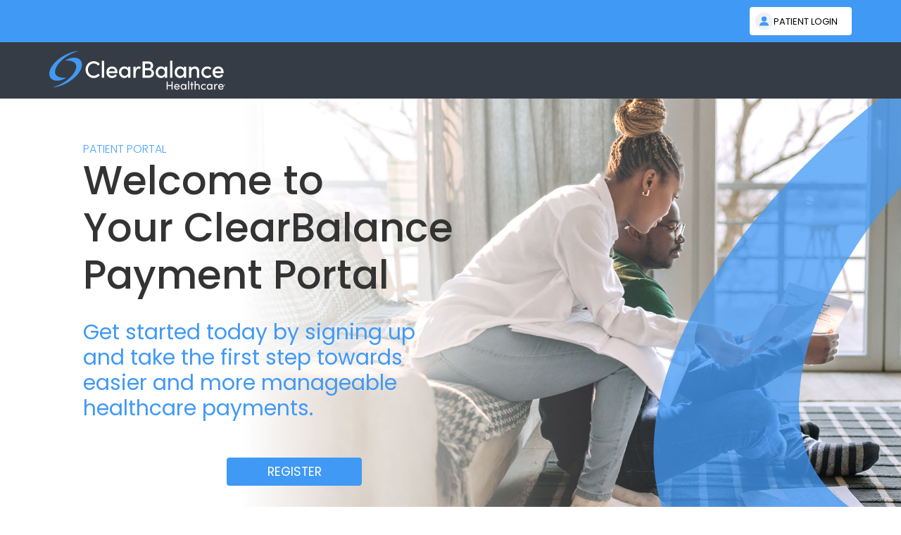

--- FILE ---
content_type: text/html; charset=utf-8
request_url: https://libertyhospital.myclearbalance.com/
body_size: 73929
content:
<!DOCTYPE html>
<html lang="en">
<head>
    <meta charset="utf-8" />
    <meta name="viewport" content="width=device-width, initial-scale=1.0">

    <title>ClearBalance - Experience Matters - ClearBalance.org</title>

    

    <link href="/Content/bootstrap/bootstrap.css" rel="stylesheet"/>

    <link href="/Content/theme/css/all.css" rel="stylesheet"/>
<link href="/Content/font-awesome.css" rel="stylesheet"/>
<link href="/Content/general.css" rel="stylesheet"/>
<link href="/Content/site.css" rel="stylesheet"/>

    <link href="/Content/font-awesome.min.css" rel="stylesheet"/>
<link href="/Content/assets/css/responsive-style.css" rel="stylesheet"/>
<link href="/Content/assets/css/button.min.css" rel="stylesheet"/>
<link href="/Content/assets/css/common.min.css" rel="stylesheet"/>
<link href="/Content/assets/css/dashicons.min.css" rel="stylesheet"/>
<link href="/Content/assets/css/style2025.css" rel="stylesheet"/>


    <link rel="icon" type="image/png" href="/favicon.png?v=20260118">

    <link rel="preconnect" href="https://fonts.googleapis.com">
    <link rel="preconnect" href="https://fonts.gstatic.com" crossorigin>
    <link href="https://fonts.googleapis.com/css2?family=Exo:ital,wght@0,100;0,200;0,300;0,400;0,500;0,600;0,700;0,800;0,900;1,100;1,200;1,300;1,400;1,500;1,600;1,700;1,800;1,900&display=swap"
          rel="stylesheet">
    <link href="https://fonts.googleapis.com/css2?family=Poppins:wght@300;400;500;600;700&display=swap" rel="stylesheet">
    <link href="https://fonts.googleapis.com/css2?family=Roboto:ital,wght@0,100;0,300;0,400;0,500;0,700;0,900;1,100;1,300;1,400;1,500;1,700;1,900&display=swap"
          rel="stylesheet">

    <script>
        // Only define if not already defined
        if (typeof window._placeholderFunctionsInitialized === 'undefined') {
            // Create stub placeholder class with all required methods
            function DummyPlaceholderInput() {
                return false;
            }

            // Add the replaceByOptions static method
            DummyPlaceholderInput.replaceByOptions = function (options) {
                return false;
            };

            // Only define properties if they don't exist
            if (!window.hasOwnProperty('PlaceholderInput')) {
                window.PlaceholderInput = DummyPlaceholderInput;
            }

            if (!window.hasOwnProperty('initInputs')) {
                window.initInputs = function () {
                    return false;
                };
            }

            // Mark as initialized
            window._placeholderFunctionsInitialized = true;
        }
    </script>



    <script src="/Scripts/jquery-3.7.1.js"></script>

    <script src="/Scripts/jquery-migrate-3.7.1.js"></script>

    <script src="/Scripts/jquery.validate.js"></script>
<script src="/Scripts/jquery.validate.unobtrusive.js"></script>
<script src="/Scripts/customvalidation/regex_if_validation.js"></script>
<script src="/Scripts/customvalidation/required_if_validation.js"></script>
<script src="/Scripts/customvalidation/age_validation.js"></script>
<script src="/Scripts/customvalidation/ClearBalanceValidation.js"></script>

    <script src="/Scripts/jquery.inputmask/jquery.inputmask.js"></script>
<script src="/Scripts/jquery.inputmask/jquery.inputmask.clearbalance.js"></script>
<script src="/Scripts/jquery.inputmask/jquery.inputmask.numeric.extensions.js"></script>
<script src="/Scripts/jquery.inputmask/jquery.inputmask.extensions.js"></script>
<script src="/Scripts/jquery.inputmask/jquery.inputmask.date.extensions.js"></script>

    
    <script src="/Scripts/kendo/2020.2.513/kendo.all.min.js"></script>
<script src="/Scripts/kendo/2020.2.513/kendo.aspnetmvc.min.js"></script>
<script src="/Scripts/kendo/2020.2.513/jszip.min.js"></script>

    
    

    
    

    <script src="/Scripts/kendo/2020.2.513/jszip.min.js"></script>
    <script type="text/javascript" src="https://cdnjs.cloudflare.com/ajax/libs/slick-carousel/1.8.1/slick.js"></script>


    <script>
        $(document).ready(function () {
            // Wait for a moment to ensure everything is loaded
            setTimeout(function () {
                // First, remove any existing placeholder implementations
                $('.cb-custom-label-placeholder').remove();
                $('.input-placeholder-text').remove();

                // Disable any placeholder plugins by removing classes they might target
                $('#register-now input').each(function () {
                    var $input = $(this);
                    var originalPlaceholder = $input.attr('placeholder');

                    // Store original placeholder and remove it to prevent other scripts from using it
                    if (originalPlaceholder) {
                        $input.data('original-placeholder', originalPlaceholder)
                            .removeAttr('placeholder');
                    }

                    // Remove classes that might be targeted by other placeholder scripts
                    $input.removeClass('default placeholderActive hasPlaceholder');
                });

                // Now add our custom placeholders
                $('#register-now input').each(function () {
                    var $input = $(this);
                    var placeholderText = $input.data('original-placeholder') || '';

                    // If no placeholder found, try to infer from label
                    if (!placeholderText) {
                        var $label = $input.closest('.input-group').find('label');
                        if ($label.length) {
                            var labelText = $label.text().trim().replace(/\*$/, '');

                            // Map label texts to placeholder texts
                            if (labelText.indexOf('First Name') !== -1) placeholderText = 'E.g. John';
                            else if (labelText.indexOf('Last Name') !== -1) placeholderText = 'E.g. Doe';
                            else if (labelText.indexOf('Zip Code') !== -1) placeholderText = 'E.g. 12345';
                            else if (labelText.indexOf('Phone') !== -1) placeholderText = 'E.g. (555) 123-4567';
                            else if (labelText.indexOf('Email') !== -1 && labelText.indexOf('Confirmation') !== -1) placeholderText = 'E.g. john@doe.com';
                            else if (labelText.indexOf('Email') !== -1) placeholderText = 'E.g. john@doe.com';
                            else if (labelText.indexOf('Password') !== -1 && labelText.indexOf('Confirm') !== -1) placeholderText = 'Confirm password';
                            else if (labelText.indexOf('Password') !== -1) placeholderText = 'Enter password';
                            else if (labelText.indexOf('Acct') !== -1 || labelText.indexOf('Account') !== -1) placeholderText = 'Enter account number';
                            else if (labelText.indexOf('SSN') !== -1 || labelText.indexOf('TIN') !== -1) placeholderText = 'Enter SSN or TIN';
                        }
                    }

                    if (placeholderText) {
                        // Create placeholder element with unique ID
                        var placeholderId = 'placeholder-' + Math.random().toString(36).substring(2, 9);
                        var $placeholder = $('<span>')
                            .addClass('my-custom-placeholder')
                            .attr('id', placeholderId)
                            .text(placeholderText);

                        // Insert placeholder and wrap input to ensure proper positioning
                        $input.wrap('<div class="input-wrapper" style="position:relative;"></div>');
                        $input.after($placeholder);

                        // Set initial visibility
                        if ($input.val()) {
                            $placeholder.hide();
                        }

                        // Handle input events using direct event binding
                        $input[0].onfocus = function () {
                            document.getElementById(placeholderId).style.display = 'none';
                        };

                        $input[0].onblur = function () {
                            if (!this.value) {
                                document.getElementById(placeholderId).style.display = '';
                            }
                        };

                        $input[0].oninput = function () {
                            document.getElementById(placeholderId).style.display = 'none';
                        };
                    }
                });
            }, 1000); // Longer timeout to ensure everything else has loaded
        });
    </script>




    <style>
        /* Custom placeholder styling */
        .my-custom-placeholder {
            position: absolute;
            left: 10px;
            top: 50%;
            transform: translateY(-50%);
            color: #999;
            pointer-events: none;
            font-size: 16px;
            z-index: 10;
        }

        /* Make sure our placeholder appears above input */
        .input-wrapper {
            position: relative;
        }

            /* Ensure input doesn't hide our placeholder */
            .input-wrapper input {
                background-color: white !important;
            }

        body {
            display: flex;
            flex-direction: column;
            min-height: 100vh;
            margin: 0;
        }

            body > div {
                display: flex;
                flex-direction: column;
                min-height: 100vh;
            }

        div[role="main"] {
            flex: 1 0 auto;
        }
    </style>
</head>
    <body>
        <div>
            <div role="navigation" aria-label="navigation bar">
                
<style>
    /* Full size display - default */

</style>
<header id="page-header">

    <!-- Login bar - Blue background -->
    <div class="top-login-bar">
        <div class="container">
            <a href="/User/Login" class="login-link patients"></a>
        </div>
    </div>


    <!-- Main navigation - Dark gray background -->
    <nav class="main-navigation" id="main-navigation">
        <div class="container">
            <div class="nav-content">
                <!-- Logo -->
                <div class="logo">
                    <a href="/">
                        <img src="/Content/images/logo-white.svg" alt="ClearBalance Healthcare" width="250" height="auto" style="display: block; max-width: 100%;">
                    </a>
                </div>
                <!-- Mobile menu toggle button -->
                <button class="mobile-menu-toggle" id="mobile-menu-toggle" aria-label="Toggle menu">
                    ☰
                </button>
                <!-- Navigation menu -->
                <div class="nav-menu">
                    
            </div>
        </div>
    </nav>
</header>

<script src="/Scripts/header.js"></script>



            </div>
            <div role="main" style="flex: 1">
                

<link href="https://kendo.cdn.telerik.com/[YOUR_VERSION]/styles/kendo.default-v2.min.css" rel="stylesheet" />

<script src="/Scripts/jquery-3.7.1.js"></script>

<script src="/Scripts/jquery-migrate-3.7.1.js"></script>

<script src="/Scripts/bootbox.js"></script>
<script src="/Scripts/bootstrap.js"></script>


<script src="/scripts/jquery.YAPSM.js"></script>

<script src="/Scripts/jquery.inputmask/jquery.inputmask.js"></script>
<script src="/Scripts/jquery.inputmask/jquery.inputmask.clearbalance.js"></script>
<script src="/Scripts/jquery.inputmask/jquery.inputmask.numeric.extensions.js"></script>
<script src="/Scripts/jquery.inputmask/jquery.inputmask.extensions.js"></script>
<script src="/Scripts/jquery.inputmask/jquery.inputmask.date.extensions.js"></script>

<script src="/scripts/jquery.YAPV.min.js"></script>

<script src="/Scripts/kendo/2020.2.513/kendo.all.min.js"></script>
<script src="/Scripts/kendo/2020.2.513/kendo.aspnetmvc.min.js"></script>
<script src="/Scripts/kendo/2020.2.513/jszip.min.js"></script>

<link href="/Content/passwordValidation.css" rel="stylesheet"/>


<script src="//cdn.jsdelivr.net/npm/slick-carousel@1.8.1/slick/slick.min.js"></script>
<link rel="stylesheet" type="text/css" href="//cdn.jsdelivr.net/npm/slick-carousel@1.8.1/slick/slick.css" />

<style>
    .error-message {
        color: red;
        font-size: 12px;
        display: block;
        margin-top: 5px;
    }

    pass

    #ValidationAlert {
        color: white;
        background-color: #d9534f;
        border-color: #d43f3a;
        padding: 15px;
        margin-bottom: 20px;
        border: 1px solid transparent;
        border-radius: 4px;
    }

    /* Layout for input row and groups */
    .input-row {
        display: flex;
        flex-wrap: wrap;
        gap: 20px;
        margin-bottom: 20px;
    }

    .input-group {
        flex: 1 0 45%; /* Allow some wrapping for narrow screens */
        min-width: 250px;
        position: relative;
    }

    /* Style for toggle link container */
    .toggle-link-container {
        margin-top: 5px;
        display: block;
        width: 100%;
    }

    /* Styles for toggle links */
    .btn-link {
        color: #4099f5;
        text-decoration: none;
        background-color: transparent;
        cursor: pointer;
        padding: 0;
        font-size: 14px;
        display: inline-block;
    }

        .btn-link:hover {
            text-decoration: underline;
            color: #3080d8;
        }

    /* Hidden class */
    .hidden {
        display: none !important;
    }

    .toggle-link-container {
        margin-top: 5px;
    }

    /* For mask styling */
    .mask-ssn {
        font-family: monospace;
    }

    .mask-dob {
        font-family: monospace;
    }

    /* Removed fixed height to allow responsive sizing */
    /* .k-window.k-widget {
        height: 620px !important;
    } */

    /* Ensure Kendo window title bar and content span full width */
    #termsPopup.k-widget.k-window,
    #termsPopup.k-widget.k-window .k-window-titlebar {
        width: 100% !important;
        box-sizing: border-box !important;
    }

    /* Force k-window-content to span full width - override any global styles */
    #termsPopup.k-widget.k-window .k-window-content,
    #termsPopup.k-window-content,
    .k-widget.k-window #termsPopup.k-window-content {
        width: 100% !important;
        max-width: 100% !important;
        min-width: 100% !important;
        box-sizing: border-box !important;
        height: 95% !important;
    }

    /* Ensure iframe inside modal spans full width */
    #termsPopup.k-widget.k-window .k-window-content iframe,
    #termsPopup.k-window-content iframe,
    .k-widget.k-window #termsPopup.k-window-content iframe {
        width: 100% !important;
        max-width: 100% !important;
        display: block !important;
        box-sizing: border-box !important;
    }

    /* Constrain blockUI loading message to content size */
    .blockUI.blockMsg {
        width: auto !important;
        height: auto !important;
        min-width: auto !important;
        min-height: auto !important;
        max-width: none !important;
        max-height: none !important;
        display: inline-block !important;
    }

    .blockUI.blockMsg > div {
        width: auto !important;
        height: auto !important;
        min-width: auto !important;
        min-height: auto !important;
        max-width: none !important;
        max-height: none !important;
        padding: 40px 50px !important;
        margin: 0 !important;
        display: inline-block !important;
    }

    /* Hide close button completely - user can use "I Do Not Accept" button instead */
    #termsPopup.k-widget.k-window .k-window-titlebar .k-window-actions,
    #termsPopup.k-widget.k-window .k-window-titlebar .k-window-action,
    #termsPopup.k-widget.k-window .k-window-titlebar .k-i-close,
    #termsPopup.k-widget.k-window .k-window-titlebar .k-icon.k-i-x,
    #termsPopup.k-widget.k-window .k-window-titlebar .k-icon.k-i-close,
    .k-widget.k-window#termsPopup .k-window-titlebar .k-window-actions,
    .k-widget.k-window#termsPopup .k-window-titlebar .k-window-action,
    .k-widget.k-window#termsPopup .k-window-titlebar .k-i-close,
    .k-widget.k-window#termsPopup .k-window-titlebar .k-icon.k-i-x {
        display: none !important;
        visibility: hidden !important;
        opacity: 0 !important;
        width: 0 !important;
        height: 0 !important;
        padding: 0 !important;
        margin: 0 !important;
    }
</style>

<script>
    $(document).ready(function () {
        $("#indexRegistrationForm").on("submit", function (e) {

            // Add a direct AJAX call to test endpoint connectivity
            $.ajax({
                url: "/User/ValidateRegistrationInformation",
                method: "POST",
                data: {
                    fName: $("input[name='fname']").val(),
                    lName: $("input[name='lname']").val(),
                    email: $("input[name='email']").val(),
                    acctNum: $("input[name='acctnum']").val(),
                    ssn: $("input[name='ssn']").val(),
                    uName: "",
                    dob: "",
                    hospitalAccNum: $("#ProviderAccountNumber").val()
                },
                success: function (result) {
                    //console.log("Direct AJAX call succeeded:", result);
                },
                error: function (xhr, status, error) {
                    //console.error("Direct AJAX call failed:", error);
                    //console.error("Status:", status);
                    //console.error("Response:", xhr.responseText);
                }
            });

            // Let the normal form submission continue after logging
            return true;
        });
    });
</script>

<!-- Add this div for terms popup -->

<div id="termsPopup">
    <!-- The content will be loaded via iframe -->
</div>

<!-- Add a hidden loader element that can be shown during AJAX calls -->
<div id="loadingOverlay" style="display: none; position: fixed; top: 0; left: 0; width: 100%; height: 100%; background-color: rgba(0,0,0,0.5); z-index: 9999;">
    <div style="position: absolute; top: 50%; left: 50%; transform: translate(-50%, -50%); text-align: center; color: white;">
        <div class="spinner-border" role="status">
            <span class="sr-only">Loading...</span>
        </div>
        <p>Processing your request...</p>
    </div>
</div>

<section id="banner">
    <div class="container">
        <div class="copy">
            <p class="label">patient portal</p>
            <h2>Welcome to<br>Your ClearBalance Payment Portal </h2>
            <p class="description">
                Get started today by signing up and take the first step towards easier and
                more manageable
                healthcare payments.
            </p>
            <div class="center">
                <a href="https://myclearbalance.com/#register-now" class="cta primary margin-top-20">REGISTER</a>
            </div>
        </div>
    </div>
</section><!-- #banner -->

<section id="portal-links">
    <div class="container">
        <div class="col">
            <h2>Already registered with us?</h2>
            <p>Login to your account&nbsp;now</p>
            <a href="/User/Login" class="cta primary margin-top-10">
                LOGIN
            </a>
        </div>
        <div class="col">
            <h2>Just here to pay?</h2>
            <p>Make a one-time payment now</p>
            <a href="/Payments/Quick" class="cta secondary margin-top-10">
                QUICK PAY
            </a>
        </div>
    </div><!-- .container -->
</section><!-- #portal-links -->

<section id="why-sign-up">
    <div class="container">
        <h2>Why Sign Up?</h2>
        <div class="reasons">
            <div class="col">
                <img src="Content/images/patient-portal-flexibility.svg" alt="">
                <h3>Flexibility</h3>
                <p>Tailor your payment plans to fit your lifestyle, ensuring management of monthly payments.</p>
            </div>
            <div class="col">
                <img src="Content/images/patient-portal-convenience.svg" alt="">
                <h3>Convenience</h3>
                <p>
                    Easily manage your account, add family members and track your payment history—all in one secure
                    location.
                </p>
            </div>
            <div class="col">
                <img src="Content/images/patient-portal-visibility.svg" alt="">
                <h3>Visibility</h3>
                <p>Stay informed with clear, real-time access to your financial obligations and payment options.</p>
            </div>
            <div class="col">
                <img src="Content/images/patient-portal-stress.svg" alt="">
                <h3>Stress Reduction</h3>
                <p>
                    Eliminate the financial stress associated with medical bills by spreading out payments over time
                    with a 0% interest rate.
                </p>
            </div>
        </div><!--.reasons -->
    </div><!-- .container -->
</section><!-- #why-sign-up -->

<section id="register-now">
    <div class="container">
        <div class="col features">
            <h2>How ClearBalance Helps You</h2>
            <h3>Program Features:</h3>
            <div class="feature">
                <h4>Customized Payment Plans:</h4>
                <p>Plan your monthly payments according to your financial situation.</p>
            </div>
            <div class="feature">
                <h4>Account Management:</h4>
                <p>Add and manage family members on your account effortlessly.</p>
            </div>
            <div class="feature">
                <h4>Online Payments:</h4>
                <p>Make payments quickly and securely through the portal.</p>
            </div>
            <div class="feature">
                <h4>Notifications:</h4>
                <p>Receive reminders and updates directly to keep your payments on track.</p>
            </div>
            <div class="feature">
                <h4>Support:</h4>
                <p>Access resources and customer support to help you understand and manage your finances.</p>
            </div>
        </div>
        <div class="col form">
            <div>
                <h2>Register now for ClearBalance account</h2>
            </div>
            <div>
                <span class="login-text">Already have an account? <a href="/User/Login">Login here</a></span>
            </div>

            <form id="indexRegistrationForm" method="post" action="/User/Register">
                <input name="__RequestVerificationToken" type="hidden" value="GtMV-9-gShto76ZO_M0WLjy3B7b51Pxh2JMVbWiuKV2CZFJpQc-EAw0vFNjRru313XrWHU8Jv0rC1Ljy5tih9O7v0lY1" />
                <div id="ValidationAlert" class="alert alert-danger" style="display:none;"></div>

                <!-- First & Last Name Row -->
                <div class="input-row">
                    <div class="input-group">
                        <label>First Name<span class="required-field">*</span></label>
                        <input name="fname" type="text" placeholder="E.g. John" required>
                    </div>
                    <div class="input-group">
                        <label>Last Name<span class="required-field">*</span></label>
                        <input name="lname" type="text" placeholder="E.g. Doe" required>
                    </div>
                </div>

                <!-- Email Row -->
                <div class="input-row">
                    <div class="input-group">
                        <label>Email<span class="required-field">*</span></label>
                        <input name="email" type="email" placeholder="E.g. john@doe.com" required>
                    </div>
                    <div class="input-group">
                        <label>Email Confirmation<span class="required-field">*</span></label>
                        <input name="emailconfirmation" type="email" placeholder="E.g. john@doe.com" required>
                    </div>
                </div>

                <!-- Password Row -->
                <div class="input-row">
                    <div class="input-group">
                        <label>Create Password<span class="required-field">*</span></label>
                        <input name="pwd" id="RegisterPassword" type="password" placeholder="Enter password" required
                               data-toggle="collapse" data-target="#passReqs" autocomplete="off">
                        <div id="password_strength" class="password-strength"></div>
                    </div>
                    <div class="input-group">
                        <label>Confirm Password<span class="required-field">*</span></label>
                        <input name="passwordconfirmation" id="ConfirmPassword" type="password" placeholder="Confirm password" required autocomplete="off">
                    </div>
                </div>

                <!-- Password Requirements Section -->
                <div class="row panel-collapse collapse" id="passReqs">
                    <div class="col-md-8">
                        <p></p>
                        <p id="capsCheck" class="hidden"><span class="fa fa-exclamation-triangle"></span> <strong>Warning:</strong> Caps Lock is on</p>
                        <p>Your password must contain the following:</p>
                        <p id="letter" class="invalid"> A <strong>lowercase</strong> letter (a-z)</p>
                        <p id="capital" class="invalid"> A <strong>capital (uppercase)</strong> letter (A-Z)</p>
                        <p id="number" class="invalid"> A <strong>number</strong></p>
                        <p id="length" class="invalid"> A length of <strong>10 to 64</strong> characters</p>
                    </div>
                    <div class="col-md-2"></div>
                </div>

                <!-- Account Number & SSN/DOB Row -->
                <div class="input-row">
                    <!-- Account Number Column -->
                    <div class="input-group cl_CBAN">
                        <label>Acct. Number/Reference Number<span class="required-field">*</span></label>
                        <input name="acctnum" id="RegisterAccountNumber" type="text" placeholder="Enter account number" required>
                        <div class="toggle-link-container">
                            <a id="aToggleCBAN" class="btn-link" role="button" href="#">Don't know your ClearBalance account number/reference number?</a>
                        </div>
                    </div>

                    <!-- Provider Account Number (Hidden initially) -->
                    <div class="input-group cl_HAN hidden">
                        <label>Provider Account Number<span class="required-field">*</span></label>
                        <input name="providerAcctNum" id="ProviderAccountNumber" type="text" placeholder="Enter healthcare account number" required>
                        <div class="toggle-link-container">
                            <a id="aToggleHAN" class="btn-link" role="button" href="#">Don't know your healthcare account number?</a>
                        </div>
                    </div>

                    <!-- SSN Column -->
                    <div class="input-group" id="idToggleDOB">
                        <label id="h5SSNDOBToggle">SSN or TIN<span class="required-field">*</span></label>
                        <input name="ssn" id="RegisterSSN" type="text" placeholder="Enter SSN or TIN" required autocomplete="off">
                        <div class="toggle-link-container">
                            <a id="aToggleDOB" class="btn-link" role="button" href="#">Don't have a Social Security Number/TIN?</a>
                        </div>
                    </div>

                    <!-- DOB Column (Hidden initially) -->
                    <div class="input-group hidden" id="idToggleSSN">
                        <label>Date of Birth<span class="required-field">*</span></label>
                        <input name="dob" id="RegisterDOB" type="text" placeholder="MM/DD/YYYY" required autocomplete="off">
                        <div class="toggle-link-container">
                            <a id="aToggleSSN" class="btn-link" role="button" href="#">Have a Social Security Number/TIN?</a>
                        </div>
                    </div>
                </div>

                <!-- Hidden fields needed for Register form compatibility -->
                <input type="hidden" id="RegisterUserName" name="RegisterUserName">
                <input type="hidden" id="TermDocumentID" name="TermDocumentID">
                <input type="hidden" id="AgreedToTerms" name="AgreedToTerms" value="0">
                <input type="hidden" id="AgreedToTermsDateTime" name="AgreedToTermsDateTime">
                <input type="hidden" name="uName" value="">

                
                <button type="submit" class="cta primary" onclick="prepareFormForSubmission(); return true;">Submit</button>
                
        </div>
    </div>
</section><!-- #register-now -->
<!-- CSS to ensure proper two-column layout -->
<style>
    .input-row {
        display: flex;
        flex-wrap: wrap;
        gap: 20px;
        margin-bottom: 20px;
    }

    .input-group {
        flex: 1 0 45%; /* Allow some wrapping for narrow screens */
        min-width: 250px;
        position: relative;
    }

    /* Make sure toggle links don't break layout */
    .toggle-link-container {
        margin-top: 5px;
    }

    /* Ensure placeholder text is visible */
    input::placeholder {
        opacity: 0.5;
    }

    /* Ensure consistent field heights */
    input[type="text"],
    input[type="email"],
    input[type="password"] {
        height: 40px;
        padding: 8px 12px;
        width: 100%;
        box-sizing: border-box;
    }
</style>
<section id="contact">
    <div class="container">
        <div class="contact-content">
            <div class="contact-image">
                <img src="/content/images/patient-portal-customer-service.jpg" alt="Customer Service Representative">
            </div>
            <div class="contact-text">
                <p>
                    Do you have questions? Need to talk to us? Contact our Patient Care Center and we'll be there to help you.
                </p>
                <p class="phone-number">888-334-4022</p>
            </div>
        </div>
    </div>
</section>

</script>

<script>
    $(document).ready(function () {
        // Handle form submission to remove required from hidden fields
        $("#indexRegistrationForm").on("submit", function () {
            // Remove required attribute from all hidden inputs
            $(".hidden input[required]").removeAttr("required");
            return true;
        });

        // Update toggle functions to properly manage required attributes
        $("#aToggleCBAN, #aToggleHAN, #aToggleDOB, #aToggleSSN").on("click", function () {
            // After toggling visibility (which your existing code handles),
            // re-evaluate which fields should be required
            setTimeout(function () {
                // Clear required from hidden fields
                $(".hidden input").removeAttr("required");

                // Make visible fields required again if they should be
                $(".input-group:not(.hidden) input").each(function () {
                    var fieldName = $(this).attr("name");
                    if (["acctnum", "providerAcctNum", "ssn", "dob"].includes(fieldName)) {
                        $(this).attr("required", "required");
                    }
                });
            }, 50); // Small delay to ensure toggle completed
        });
    });

</script>

<script>
    function prepareFormForSubmission() {

        // 1. Remove required attribute from all hidden inputs
        document.querySelectorAll('.hidden input[required]').forEach(function (el) {
            el.removeAttribute("required");
        });

        // 2. Set username from email
        document.getElementById("RegisterUserName").value = "";

        // 3. IMPORTANT: Make sure uName is empty for honeypot validation
        document.querySelector("input[name='uName']").value = "";

        // 4. Make sure we're using the correct account number based on which field is visible
        var accountNumberField = document.querySelector(".cl_HAN").classList.contains("hidden")
            ? document.getElementById("RegisterAccountNumber")
            : document.getElementById("ProviderAccountNumber");

        return true;
    }
</script>

<script type="text/javascript">
    if (typeof $.fn.slick === 'function') {
        $('.hero-slick').slick({
            dots: true,
            arrows: false,
            infinite: false,
            slidesToShow: 1,
            slidesToScroll: 1,
            responsive: [{
                breakpoint: 767,
                settings: {
                    slidesToShow: 1,
                    slidesToScroll: 1,
                }
            }]
        });
    } else {
        console.warn('Slick carousel plugin is not loaded');
    }


    // Add this to your page to handle the password requirements and field toggles

    $(document).ready(function () {
        // Password validation and requirements display
        $('#RegisterPassword').on('keyup', function () {
            // Show password requirements
            $('#passReqs').collapse('show');

            var password = $(this).val();

            // Validate lowercase letters
            var lowerCaseLetters = /[a-z]/g;
            if (password.match(lowerCaseLetters)) {
                $('#letter').removeClass('invalid').addClass('valid');
            } else {
                $('#letter').removeClass('valid').addClass('invalid');
            }

            // Validate capital letters
            var upperCaseLetters = /[A-Z]/g;
            if (password.match(upperCaseLetters)) {
                $('#capital').removeClass('invalid').addClass('valid');
            } else {
                $('#capital').removeClass('valid').addClass('invalid');
            }

            // Validate numbers
            var numbers = /[0-9]/g;
            if (password.match(numbers)) {
                $('#number').removeClass('invalid').addClass('valid');
            } else {
                $('#number').removeClass('valid').addClass('invalid');
            }

            // Validate length
            if (password.length >= 10 && password.length <= 64) {
                $('#length').removeClass('invalid').addClass('valid');
            } else {
                $('#length').removeClass('valid').addClass('invalid');
            }

            // Update password strength indicator
            updatePasswordStrength(password);

            // Check password match in real-time
            validatePasswordMatch();
        });

        // Real-time password match validation
        $('#ConfirmPassword').on('keyup', function () {
            validatePasswordMatch();
        });

        // Function to validate password match in real-time
        function validatePasswordMatch() {
            var password = $("input[name='pwd']").val();
            var confirmPassword = $("input[name='passwordconfirmation']").val();
            
            // Remove any existing password match error messages
            $("input[name='passwordconfirmation']").nextAll('.error-message').filter(function() {
                return $(this).text() === 'Passwords must match.';
            }).remove();

            // Only validate if both fields have values
            if (password && confirmPassword) {
                if (password !== confirmPassword) {
                    // Check if error message already exists to avoid duplicates
                    if ($("input[name='passwordconfirmation']").nextAll('.error-message').filter(function() {
                        return $(this).text() === 'Passwords must match.';
                    }).length === 0) {
                        $("input[name='passwordconfirmation']").after("<span class='error-message'>Passwords must match.</span>");
                    }
                }
            }
        }

        // Check for CapsLock
        $('#RegisterPassword').on('keydown', function (e) {
            var capsLock = e.originalEvent.getModifierState('CapsLock');
            if (capsLock) {
                $('#capsCheck').removeClass('hidden');
            } else {
                $('#capsCheck').addClass('hidden');
            }
        });

        // Hide password requirements when clicking outside
        $(document).on('click', function (event) {
            if (!$(event.target).closest('#RegisterPassword, #passReqs').length) {
                $('#passReqs').collapse('hide');
            }
        });

        // Toggle between SSN and DOB
        $("#aToggleDOB").click(function (e) {
            e.preventDefault();

            $("#h5SSNDOBToggle").html("Date of Birth<span class='required-field'>*</span>");
            $("#idToggleDOB").addClass("hidden");
            $("#idToggleSSN").removeClass("hidden");
            $("#RegisterSSN").val('');
            $("#RegisterDOB").focus();

            return false;
        });

        $("#aToggleSSN").click(function (e) {
            e.preventDefault();

            $("#h5SSNDOBToggle").html("SSN or TIN<span class='required-field'>*</span>");
            $("#idToggleSSN").addClass("hidden");
            $("#idToggleDOB").removeClass("hidden");
            $("#RegisterDOB").val('');
            $("#RegisterSSN").focus();

            return false;
        });

        // Toggle between ClearBalance Account Number and Healthcare Account Number
        $("#aToggleCBAN").click(function (e) {
            e.preventDefault();

            $(".cl_CBAN").addClass("hidden");
            $(".cl_HAN").removeClass("hidden");
            $("#RegisterAccountNumber").val('');
            $("#ProviderAccountNumber").focus();

            return false;
        });

        $("#aToggleHAN").click(function (e) {
            e.preventDefault();

            $(".cl_HAN").addClass("hidden");
            $(".cl_CBAN").removeClass("hidden");
            $("#ProviderAccountNumber").val('');
            $("#RegisterAccountNumber").focus();

            return false;
        });

        // Apply masks to SSN and DOB fields
        applyInputMasks();
    });

    // Function to update password strength indicator
    function updatePasswordStrength(password) {
        // Add password strength indicator if it doesn't exist
        if ($("#password_strength").length === 0) {
            $("input[name='pwd']").after('<div id="password_strength" class="password-strength"></div>');
        }

        var strength = 0;

        // Has lowercase letters
        if (password.match(/[a-z]+/)) {
            strength += 1;
        }

        // Has uppercase letters
        if (password.match(/[A-Z]+/)) {
            strength += 1;
        }

        // Has numbers
        if (password.match(/[0-9]+/)) {
            strength += 1;
        }

        // Has 10 or more characters
        if (password.length >= 10) {
            strength += 1;
        }

        // Update strength indicator
        switch (strength) {
            case 0:
                $("#password_strength").html("").hide();
                break;
            case 1:
                $("#password_strength").html("Weak").removeClass().addClass("password-strength weak").show();
                break;
            case 2:
                $("#password_strength").html("Fair").removeClass().addClass("password-strength fair").show();
                break;
            case 3:
                $("#password_strength").html("Good").removeClass().addClass("password-strength good").show();
                break;
            case 4:
                $("#password_strength").html("Strong").removeClass().addClass("password-strength strong").show();
                break;
        }
    }

    // Function to apply inputmasks to fields
    function applyInputMasks() {
        // Apply inputmask to SSN field
        $("#RegisterSSN").inputmask({
            mask: "999-99-9999",
            placeholder: "_",
            clearMaskOnLostFocus: true,
            showMaskOnHover: false,
            showMaskOnFocus: true
        });

        // Apply inputmask to DOB field
        $("#RegisterDOB").inputmask({
            mask: "99/99/9999",
            placeholder: "_",
            clearMaskOnLostFocus: true,
            showMaskOnHover: false,
            showMaskOnFocus: true
        });

        // Apply inputmask to account number field
        $("#RegisterAccountNumber").inputmask({
            mask: "999999999-99",
            placeholder: "_",
            clearMaskOnLostFocus: true,
            showMaskOnHover: false,
            showMaskOnFocus: true
        });
    }

    // Make sure these functions are available globally
    window.applyInputMasks = applyInputMasks;
    window.updatePasswordStrength = updatePasswordStrength;


    // Email validation regex
    var emailRegEx = new RegExp(/[a-z0-9!#$%&'*+/=?^_`{|}~-]+(?:\.[a-z0-9!#$%&'*+/=?^_`{|}~-]+)*@(?:[a-z0-9](?:[a-z0-9-]*[a-z0-9])?\.)+[a-z0-9](?:[a-z0-9-]*[a-z0-9])?$/);
    // Password regex with same requirements as register page
    var passwordRegEx = /^(?=.*\d)(?=.*[a-z])(?=.*[A-Z]).{10,64}$/;

    // Add this script to your index page

    // Define regex patterns for validation

    $(document).ready(function () {
        // Override the form submission
        $("#indexRegistrationForm").off("submit").on("submit", function (e) {
            e.preventDefault();

            // Map form fields to expected fields
            mapFormFields();

            // Run validation
            if (!validateForm()) {
                return false;
            }

            // If validation passes, run server validation
            validateRegistration();

            return false;
        });

        // Initialize the terms popup
        initTermsPopup();
    });

    // Function to map the form fields to match the expected fields
    function mapFormFields() {
        // Map form fields to match server expectations
        $("#RegisterFirstName").val($("input[name='fname']").val());
        $("#RegisterLastName").val($("input[name='lname']").val());
        $("#RegisterEmail").val($("input[name='email']").val());
        $("#ConfirmEmail").val($("input[name='emailconfirmation']").val());
        $("#RegisterPassword").val($("input[name='pwd']").val());
        $("#ConfirmPassword").val($("input[name='passwordconfirmation']").val());
        $("#RegisterAccountNumber").val($("input[name='acctnum']").val());
        $("#RegisterSSN").val($("input[name='ssn']").val());

        // Make sure RegisterUserName is empty (honeypot)
        $("#RegisterUserName").val("");
    }

    // Function to validate the form
    function validateForm() {
        // Clear previous validation messages
        $(".error-message").remove();
        $("#confirmKeyValidation").text("");
        $("#spnRegisterKeyValidation").text("");

        var isValid = true;

        // Email validation
        var email = $("input[name='email']").val();
        var confirmEmail = $("input[name='emailconfirmation']").val();

        if (!emailRegEx.test(email.toLowerCase())) {
            $("input[name='email']").after("<span class='error-message'>Please enter a valid email address.</span>");
            isValid = false;
        }

        if (email.toLowerCase() !== confirmEmail.toLowerCase()) {
            $("input[name='emailconfirmation']").after("<span class='error-message'>Email addresses must match.</span>");
            isValid = false;
        }

        // Password validation
        var password = $("input[name='pwd']").val();
        var confirmPassword = $("input[name='passwordconfirmation']").val();

        if (!passwordRegEx.test(password)) {
            $("input[name='pwd']").after("<span class='error-message'>Password must have at least 10 characters, include uppercase, lowercase, and a number.</span>");
            isValid = false;
        }

        if (password !== confirmPassword) {
            $("input[name='passwordconfirmation']").after("<span class='error-message'>Passwords must match.</span>");
            isValid = false;
        }

        // Account number validation
        if (!$("input[name='acctnum']").closest('.cl_CBAN').hasClass('hidden')) {
            var acctNum = $("input[name='acctnum']").val();
            if (!acctNum) {
                $("input[name='acctnum']").after("<span class='error-message'>Account number is required.</span>");
                isValid = false;
            }
        }

        // SSN/DOB validation
        var ssn = $("input[name='ssn']").val();
        var dob = $("input[name='dob']").val();

        // Check if either SSN or DOB is provided
        if (!$("#idToggleDOB").hasClass("hidden") && !ssn) {
            $("input[name='ssn']").after("<span class='error-message'>SSN/TIN is required.</span>");
            isValid = false;
        }

        if ($("#idToggleDOB").hasClass("hidden") && !dob) {
            $("input[name='dob']").after("<span class='error-message'>Date of Birth is required.</span>");
            isValid = false;
        }

        // Make sure both SSN and DOB aren't provided
        if (ssn && dob) {
            $("#confirmKeyValidation").text("You may only input either your Date of Birth or SSN/TIN before submission");
            $("#spnRegisterKeyValidation").text("Only one field is required");
            isValid = false;
        }

        return isValid;
    }

    // Function to validate registration with the server
    function validateRegistration() {
        // Show loading spinner and disable submit button
        if (typeof window.showLoading === 'function') {
            window.showLoading("Validating your information...");
        } else if (typeof $.blockUI !== 'undefined') {
            $.blockUI({
                message: "<div style='padding: 40px 50px; text-align: center; white-space: nowrap; display: inline-block;'><div style='margin-bottom: 25px; font-size: 18px; line-height: 1.6;'>Validating your information...</div><div class='spinner-border' role='status' style='width: 3rem; height: 3rem; border-width: 0.3em; margin: 0 auto; display: block;'><span class='sr-only'>Loading...</span></div></div>",
                css: {
                    border: 'none',
                    padding: '0',
                    backgroundColor: 'rgba(0, 0, 0, 0.8)',
                    '-webkit-border-radius': '8px',
                    '-moz-border-radius': '8px',
                    borderRadius: '8px',
                    opacity: 1,
                    color: '#fff',
                    'font-size': '16px',
                    width: 'auto',
                    height: 'auto',
                    minWidth: 'auto',
                    minHeight: 'auto',
                    maxWidth: 'none',
                    maxHeight: 'none',
                    top: '50%',
                    left: '50%',
                    margin: '0',
                    transform: 'translate(-50%, -50%)',
                    position: 'fixed',
                    display: 'inline-block',
                    boxSizing: 'content-box',
                    lineHeight: 'normal'
                },
                baseZ: 10000,
                overlayCSS: {
                    backgroundColor: 'rgba(0, 0, 0, 0.5)',
                    opacity: 0.5
                }
            });
        } else {
            // Fallback to existing loading overlay
            $("#loadingOverlay").show();
        }
        
        // Disable submit button to prevent multiple clicks
        var $submitButton = $("#indexRegistrationForm button[type='submit']");
        $submitButton.prop('disabled', true);

        // Prepare data for validation
        var data = {
            fName: $("input[name='fname']").val(),
            lName: $("input[name='lname']").val(),
            email: $("input[name='email']").val(),
            acctNum: $("input[name='acctnum']").val(),
            ssn: $("input[name='ssn']").val(),
            uName: "", // Empty for honeypot
            dob: $("input[name='dob']").val(),
            hospitalAccNum: $("#ProviderAccountNumber").val()
        };

        // Call server validation
        $.ajax({
            url: "/User/ValidateRegistrationInformation",
            type: "POST",
            data: data,
            success: function (result) {
                // Hide loading spinner
                if (typeof window.hideLoading === 'function') {
                    window.hideLoading();
                } else if (typeof $.unblockUI !== 'undefined') {
                    $.unblockUI();
                } else {
                    $("#loadingOverlay").hide();
                }
                
                // Re-enable submit button
                $submitButton.prop('disabled', false);
                
                if (result.status === "success") {
                    // Clear any previous validation errors
                    $("#ValidationAlert").html("").hide();
                    
                    // Check if already agreed to terms
                    if ($("#AgreedToTerms").val() === "1") {
                        submitRegistrationForm();
                    } else {
                        // Show terms popup
                        showTerms();
                    }
                } else if (result.status === "fail") {
                    // Show validation error
                    $("#ValidationAlert").html(result.message).show();
                } else {
                    $("#ValidationAlert").html("An unexpected error occurred. Please try again.").show();
                }
            },
            error: function (xhr, status, error) {
                // Hide loading spinner
                if (typeof window.hideLoading === 'function') {
                    window.hideLoading();
                } else if (typeof $.unblockUI !== 'undefined') {
                    $.unblockUI();
                } else {
                    $("#loadingOverlay").hide();
                }
                
                // Re-enable submit button
                $submitButton.prop('disabled', false);
                
                //console.error("Validation error:", error);
                //console.error("Status:", status);
                //console.error("Response:", xhr.responseText);

                $("#ValidationAlert").html("An error occurred during validation. Please try again.").show();
            }
        });
    }

    // Initialize terms popup
    function initTermsPopup() {
        var $termsPopup = $("#termsPopup");

        // Check if already initialized
        if ($termsPopup.data("kendoWindow")) {
            return;
        }

        // Set popup size based on window size
        var width = "60%", height = "65%";
        if ($(window).width() < 1320) {
            width = "100%";
            height = "620px";
        }

        // Pre-initialize the window
        $termsPopup.kendoWindow({
            title: "ClearBalance Online Terms and Conditions",
            actions: [], // Remove Close action - user can use "I Do Not Accept" button instead
            draggable: true,
            modal: true,
            resizable: false,
            visible: false,
            width: width,
            height: height
        });

        // Make sure the close button actually closes the window
        $(document).on("click", ".k-window-titlebar .k-i-close", function () {
            var window = $(this).closest(".k-window-content").data("kendoWindow");
            if (window) {
                window.close();
            } else {
                $(".k-window").hide();
                $(".k-overlay").hide();
            }
        });
    }

    function setResponsiveKendoWindow() {
        var kendoWindow = $("#termsPopup").data("kendoWindow");
        if (!kendoWindow) return;

        var isMobile = window.innerWidth < 600;
        var isTablet = window.innerWidth >= 600 && window.innerWidth < 900;
        var targetWidth;
        var targetHeight;

        if (isMobile) {
            targetWidth = Math.floor(window.innerWidth * 0.95); // 95vw
            targetHeight = Math.floor(window.innerHeight * 0.85); // 85vh
        } else if (isTablet) {
            targetWidth = Math.floor(window.innerWidth * 0.85); // 85vw
            targetHeight = Math.floor(window.innerHeight * 0.75); // 75vh
        } else {
            // Desktop: Use wider width for better visibility
            // Try to match the registration panel or use responsive sizing
            var panelWidth = $('#main-content').outerWidth()
                || $('.panel-primary').outerWidth()
                || $('.container-fluid').outerWidth();
            
            if (panelWidth && panelWidth > 0) {
                // Use panel width if available, but ensure it's reasonable
                targetWidth = Math.min(panelWidth, Math.floor(window.innerWidth * 0.85));
            } else {
                // Use 85% of viewport width for better visibility
                targetWidth = Math.floor(window.innerWidth * 0.85); // 85vw
            }
            
            // Set reasonable min/max bounds
            if (targetWidth > 1200) targetWidth = 1200; // Increased max width
            if (targetWidth < 700) targetWidth = 700; // Increased min width for desktop
            targetHeight = Math.floor(window.innerHeight * 0.75); // 75vh for better visibility
        }

        // Ensure minimum dimensions
        if (targetWidth < 320) targetWidth = 320;
        if (targetHeight < 400) targetHeight = 400;

        // Reset and apply new dimensions
        kendoWindow.setOptions({ 
            width: targetWidth,
            height: targetHeight
        });
        
        // Ensure iframe content area is properly sized
        setTimeout(function() {
            var $windowContent = kendoWindow.wrapper.find('.k-window-content');
            var $iframe = $windowContent.find('iframe');
            
            // Force full width on window content - CSS rules with !important should handle this, but set inline as backup
            $windowContent.css({
                'width': '100%',
                'max-width': '100%',
                'min-width': '100%'
            });
            
            if ($iframe.length > 0) {
                $iframe.css({
                    'width': '100%',
                    'max-width': '100%',
                    'height': '100%',
                    'min-height': (targetHeight - 60) + 'px' // Account for title bar
                });
            }
        }, 50);

        kendoWindow.center();
    }

    // Function to show terms popup
    function showTerms() {
        var $termsPopup = $("#termsPopup");
        var email = $("input[name='email']").val();
        var url = "/Document/Terms?email=" + encodeURIComponent(email);

        // Reset and prepare the window
        if ($termsPopup.data("kendoWindow")) {
            var kendoWindow = $termsPopup.data("kendoWindow");
            
            // Reset window dimensions before refresh to prevent caching issues
            var isMobile = window.innerWidth < 600;
            var isTablet = window.innerWidth >= 600 && window.innerWidth < 900;
            var initialWidth = isMobile ? "95vw" : (isTablet ? "85vw" : "85vw"); // Use 85vw for desktop too
            var initialHeight = isMobile ? "85vh" : (isTablet ? "75vh" : "75vh"); // Use 75vh for desktop
            
            // Reset options to clear any cached dimensions
            kendoWindow.setOptions({
                width: initialWidth,
                height: initialHeight
            });
            
            // Refresh content
            kendoWindow.refresh({
                url: url
            });

            // Apply responsive sizing and center
            setTimeout(function() {
                setResponsiveKendoWindow();
                kendoWindow.center();
                
                // Force full width on window content after opening
                var $windowContent = kendoWindow.wrapper.find('.k-window-content');
                if ($windowContent.length > 0) {
                    $windowContent.css({
                        'width': '100%',
                        'max-width': '100%',
                        'min-width': '100%'
                    });
                }
                
                // Hide close button completely - user can use "I Do Not Accept" button instead
                var $titleBar = kendoWindow.wrapper.find('.k-window-titlebar');
                var $actionsContainer = $titleBar.find('.k-window-actions');
                var $closeButton = $titleBar.find('.k-i-close, .k-icon.k-i-x, .k-icon.k-i-close, .k-window-action, [class*="close"]');
                
                if ($actionsContainer.length > 0) {
                    $actionsContainer.hide();
                }
                
                if ($closeButton.length > 0) {
                    $closeButton.hide();
                }
            }, 100);
            
            // Open the window
            kendoWindow.open();
        } else {
            // Create new window
            $termsPopup.kendoWindow({
                title: "ClearBalance Online Terms and Conditions",
                actions: [], // Remove Close action - user can use "I Do Not Accept" button instead
                draggable: true,
                modal: true,
                resizable: false,
                width: "85vw", // initial width, will be adjusted - wider for better visibility
                height: "75vh", // Use vh instead of % for better consistency
                iframe: true,
                scrollable: true,
                content: {
                    url: url
                },
                open: function() {
                    var kendoWindow = this;
                    // Apply responsive sizing when window opens
                    setResponsiveKendoWindow();
                    
                    // Force full width on window content
                    var $windowContent = kendoWindow.wrapper.find('.k-window-content');
                    if ($windowContent.length > 0) {
                        setTimeout(function() {
                            $windowContent.css({
                                'width': '100%',
                                'max-width': '100%',
                                'min-width': '100%'
                            });
                        }, 50);
                    }
                    
                    // Hide close button completely - user can use "I Do Not Accept" button instead
                    var $titleBar = kendoWindow.wrapper.find('.k-window-titlebar');
                    var $actionsContainer = $titleBar.find('.k-window-actions');
                    var $closeButton = $titleBar.find('.k-i-close, .k-icon.k-i-x, .k-icon.k-i-close, .k-window-action, [class*="close"]');
                    
                    if ($actionsContainer.length > 0) {
                        $actionsContainer.hide();
                    }
                    
                    if ($closeButton.length > 0) {
                        $closeButton.hide();
                    }
                    
                    // Also hide on delayed checks to catch any that appear later
                    setTimeout(function() {
                        $titleBar.find('.k-window-actions, .k-i-close, .k-icon.k-i-x, .k-icon.k-i-close, .k-window-action').hide();
                    }, 50);
                    
                    setTimeout(function() {
                        $titleBar.find('.k-window-actions, .k-i-close, .k-icon.k-i-x, .k-icon.k-i-close, .k-window-action').hide();
                    }, 150);
                },
                close: function() {
                    // Reset window state on close to prevent dimension caching
                    var kendoWindow = this;
                    setTimeout(function() {
                        // Clear any inline styles that might interfere
                        kendoWindow.wrapper.css({
                            'width': '',
                            'height': '',
                            'left': '',
                            'top': ''
                        });
                    }, 50);
                }
            });

            setTimeout(setResponsiveKendoWindow, 150); // Ensure width is set after open

            // Make sure the close button actually closes the window
            $(document).on("click", ".k-window-titlebar .k-i-close", function () {
                var window = $(this).closest(".k-window-content").data("kendoWindow");
                if (window) {
                    window.close();
                } else {
                    $(".k-window").hide();
                    $(".k-overlay").hide();
                }
            });

            // Center and open
            $termsPopup.data("kendoWindow").center().open();
        }
    }

    // Consolidated window resize handler
    $(window).resize(function () {
        var $termsPopup = $("#termsPopup");
        if ($termsPopup.data("kendoWindow") && $termsPopup.data("kendoWindow").visible()) {
            setResponsiveKendoWindow();
        }
    });

    // Function to check if user has agreed to terms
    function hasAgreedToTerms() {
        var agreed = $("#AgreedToTerms").val();
        return agreed === "1";
    }

    // Function to handle terms acceptance and form submission
    function agreedToTermsAndSubmit(termDocID) {
        try {
            var kendoWindow = $(".k-window-content").data("kendoWindow");
            if (kendoWindow) {
                kendoWindow.close();
            } else {
                // Try alternative selector
                var directWindow = $("#termsPopup").data("kendoWindow");
                if (directWindow) {
                    directWindow.close();
                } else {
                    // Just hide all kendo windows as a last resort
                    $(".k-window").hide();
                    $(".k-overlay").hide();
                }
            }
        } catch (e) {
            //console.error("Error closing Kendo window:", e);
            // Try to force-hide the window
            $(".k-window").hide();
            $(".k-overlay").hide();
        }

        // Update hidden fields
        $("#TermDocumentID").val(termDocID || "1");
        $("#AgreedToTerms").val("1");

        // Now submit the form
        submitRegistrationForm();
    }

    // Function to submit the registration form
    function submitRegistrationForm() {
        var formData = new FormData();

        // Add all the necessary fields with correct names
        formData.append("RegisterFirstName", $("input[name='fname']").val());
        formData.append("RegisterLastName", $("input[name='lname']").val());
        formData.append("RegisterEmail", $("input[name='email']").val());
        formData.append("ConfirmEmail", $("input[name='emailconfirmation']").val());
        formData.append("RegisterPassword", $("input[name='pwd']").val());
        formData.append("ConfirmPassword", $("input[name='passwordconfirmation']").val());
        formData.append("RegisterAccountNumber", $("input[name='acctnum']").val());
        formData.append("ProviderAccountNumber", $("input[name='providerAcctNum']").val());
        

        // Handle DOB vs SSN
        if (!$("#idToggleDOB").hasClass("hidden")) {
            // SSN is visible
            formData.append("RegisterSSN", $("input[name='ssn']").val());
            // Set DOB to null/empty
            formData.append("RegisterDOB", "");
        } else {
            // DOB is visible
            var dobValue = $("input[name='dob']").val();
            if (dobValue) {
                // Parse MM/DD/YYYY format and convert to proper date format
                var parts = dobValue.split('/');
                if (parts.length === 3) {
                    // Create a proper date format
                    var dateObj = new Date(parts[2], parts[0] - 1, parts[1]);
                    formData.append("RegisterDOB", dateObj.toISOString().split('T')[0]); // YYYY-MM-DD format
                } else {
                    formData.append("RegisterDOB", dobValue);
                }
            }
            // Set SSN to null/empty
            formData.append("RegisterSSN", "");
        }

        formData.append("RegisterUserName", ""); // Empty for honeypot
        formData.append("TermDocumentID", $("#TermDocumentID").val() || "1");
        formData.append("AgreedToTermsDateTime", new Date().toISOString());

        // Create and submit a new form
        var $form = $("<form>")
            .attr("method", "POST")
            .attr("action", "/User/Register")
            .css("display", "none")
            .appendTo("body");

        // Add the form fields
        for (var pair of formData.entries()) {
            $form.append($("<input>").attr({
                type: "hidden",
                name: pair[0],
                value: pair[1]
            }));
        }

        // Add anti-forgery token
        $form.append($("<input>").attr({
            type: "hidden",
            name: "__RequestVerificationToken",
            value: $("input[name='__RequestVerificationToken']").val()
        }));

        // Submit the form
        $form.submit();
    }


    // Removed duplicate resize handler - now using consolidated handler above

</script>
            </div>
            <div role="contentinfo">
                <style>
    #page-footer nav {
    display: flex;
    align-items: flex-start;
    gap: 40px;
}

.footer-links-group {
    display: flex;
    gap: 30px;
    flex: 1; /* Add this to take up available space */
}

#page-footer .logo {
    flex: 0 0 280px;
    padding-right: 40px;
    border-right: 1px solid #B5BBC5;
}

#page-footer .links ul {
    list-style: none;
    padding: 0;
    margin: 10px 0;
}

#lenderPoliciesColumn {
    display: none;
    width: 300px; /* Add fixed width to prevent layout shift */
}

#lenderPoliciesColumn.active {
    display: block;
}


@media (max-width: 992px) {
    #page-footer nav {
        flex-direction: column;
        align-items: center;
        text-align: center;
    }

    .footer-links-group {
        flex-direction: column;
        align-items: center;
    }

    #page-footer .logo {
        border-right: none;
        padding-right: 0;
        text-align: center;
    }

    #lenderPoliciesColumn {
        width: auto; /* Reset width on mobile */
    }
}
</style>

<footer id="page-footer">
    <div class="container">
        <nav>
            <div class="logo">
                <img src="/Content/images/logo-color.svg" alt="ClearBalance Healthcare" width="282">
                <p>Advancing Healthcare, Engaging Patients.</p>
            </div>
            <div class="footer-links-group">
                <div class="links">
                    <ul>
                        
                        <li><a href="https://myclearbalance.com/contactus">Contact</a></li>
                        <li><a href="#" id="lenderPoliciesToggle">Lender Policies</a></li>
                    </ul>
                </div>
                <div class="links" id="lenderPoliciesColumn">
                    <ul>
                        <li><a href="/Content/docs/bokprivacynotice.pdf" target="_blank">BOKF, NA</a></li>
                        <li><a href="/Content/docs/clearmedprivacynotice.pdf" target="_blank">ClearMed Finance LLC</a></li>
                        <li><a href="/Content/docs/Pathward-Privacy-Policy.pdf" target="_blank">Pathward®, N.A.</a></li>
                        <li><a href="/Content/docs/republicbankprivacynotice.pdf" target="_blank">Republic Bank & Trust Company</a></li>
                        <li><a href="/Content/docs/columbiabankprivacynotice.pdf" target="_blank">Columbia Bank</a></li>
                        <li><a href="/Content/docs/wabprivacynotice.pdf" target="_blank">Western Alliance Bank</a></li>
                    </ul>
                </div>
            </div>

        </nav>
        <div class="footer-legal-wrapper">
            <p class="legal link-container">
                <a href="/About/Privacy">Privacy Policy</a>
                <a href="/About/Terms">Terms of Use</a>
                <a href="/User/Login">Patient Portal</a>
            </p>
            <p class="legal copyright-text">
                © 2026 ClearBalance Healthcare, CSI Financial Services LLC. All Rights Reserved.
            </p>
        </div>
    </div>
</footer>

<style>
#page-footer nav {
    display: flex;
    align-items: flex-start;
    gap: 40px;
}

.footer-links-group {
    display: flex;
    gap: 30px;
}

#page-footer .logo {
    flex: 0 0 280px;
    padding-right: 40px;
    border-right: 1px solid #B5BBC5;
}

#page-footer .links ul {
    list-style: none;
    padding: 0;
    margin: 10px 0;
}

#lenderPoliciesColumn {
    display: none;
}

#lenderPoliciesColumn.active {
    display: block;
}

@media (max-width: 992px) {
    #page-footer nav {
        flex-direction: column;
        align-items: center;
        text-align: center;
    }

    .footer-links-group {
        flex-direction: column;
        align-items: center;
    }

    #page-footer .logo {
        border-right: none;
        padding-right: 0;
        text-align: center;
    }
}
</style>

<script>
    document.addEventListener('DOMContentLoaded', function() {
        var toggle = document.getElementById('lenderPoliciesToggle');
        var column = document.getElementById('lenderPoliciesColumn');
        if (toggle && column) {
            toggle.addEventListener('click', function(e) {
                e.preventDefault();
                column.classList.toggle('active');
            });
        }
    });
</script>

            </div>
        </div>

        <script src="/Scripts/jquery.unobtrusive-ajax.js"></script>
<script src="/Scripts/modernizr-2.7.2.js"></script>
<script src="/Scripts/respond.js"></script>
<script src="/Scripts/jquery.blockUI.js"></script>

        <script src="/Scripts/bootbox.js"></script>
<script src="/Scripts/bootstrap.js"></script>

        <script type="text/javascript">
            $.ajaxSetup({
                cache: false
            });

            function showLoading(msg) {
                if (msg === undefined)
                    var msg = "Please wait...";

                $.blockUI({
                    message: msg,
                    css: {
                        border: 'none',
                        padding: '15px',
                        backgroundColor: '#000',
                        '-webkit-border-radius': '10px',
                        '-moz-border-radius': '10px',
                        opacity: .5,
                        color: '#fff',
                        'font-size': 'larger'
                    }
                });
            }

            function hideLoading() {
                $.unblockUI();
            }
        </script>

        <script type="text/javascript">
            $('.mobile-menu').click(function () {
                $('.d-navbar-menu').toggleClass('active');
            });
        </script>

        
    </body>
</html>


--- FILE ---
content_type: text/css
request_url: https://libertyhospital.myclearbalance.com/Content/theme/css/all.css
body_size: 5786
content:
/* ---------------------------------------------------------
	embedded fonts styles
	---------------------------------------------------------*/
@font-face {
    font-family: 'myriad_proregular';
    src: url('/content/theme/fonts/myriadpro-regular_0-webfont.eot');
    src: url('/content/theme/fonts/myriadpro-regular_0-webfont.eot?#iefix') format('embedded-opentype'),
         url('/content/theme/fonts/myriadpro-regular_0-webfont.svg') format('svg'),
         url('/content/theme/fonts/myriadpro-regular_0-webfont.woff') format('woff'),
         url('/content/theme/fonts/myriadpro-regular_0-webfont.ttf') format('truetype');
    font-weight: normal;
    font-style: normal;
}

@font-face {
    font-family: 'myriad_prosemibold';
    src: url('/content/theme/fonts/myriadpro-semibold_0-webfont.eot');
    src: url('/content/theme/fonts/myriadpro-semibold_0-webfont.eot?#iefix') format('embedded-opentype'),
         url('/content/theme/fonts/myriadpro-semibold_0-webfont.svg') format('svg'),
         url('/content/theme/fonts/myriadpro-semibold_0-webfont.woff') format('woff'),
         url('/content/theme/fonts/myriadpro-semibold_0-webfont.ttf') format('truetype');
    font-weight: normal;
    font-style: normal;
}

@font-face {
    font-family: 'myriad_prolight';
    src: url('/content/theme/fonts/myriadpro-light-webfont.eot');
    src: url('/content/theme/fonts/myriadpro-light-webfont.eot?#iefix') format('embedded-opentype'),
         url('/content/theme/fonts/myriadpro-light-webfont.svg') format('svg'),
         url('/content/theme/fonts/myriadpro-light-webfont.woff') format('woff'),
         url('/content/theme/fonts/myriadpro-light-webfont.ttf') format('truetype');
    font-weight: normal;
    font-style: normal;
}

@font-face {
    font-family: 'source_sans_proregular';
    src: url('/content/theme/fonts/sourcesanspro-regular-webfont.eot');
    src: url('/content/theme/fonts/sourcesanspro-regular-webfont.eot?#iefix') format('embedded-opentype'),
         url('/content/theme/fonts/sourcesanspro-regular-webfont.svg') format('svg'), 
         url('/content/theme/fonts/sourcesanspro-regular-webfont.woff') format('woff'),
         url('/content/theme/fonts/sourcesanspro-regular-webfont.ttf') format('truetype');
    font-weight: normal;
    font-style: normal;
}

@font-face {
    font-family: 'entyporegular';
    src: url('/content/theme/fonts/entypo_1-webfont.eot');
    src: url('/content/theme/fonts/entypo_1-webfont.eot?#iefix') format('embedded-opentype'),
         url('/content/theme/fonts/entypo_1-webfont.svg') format('svg'),
         url('/content/theme/fonts/entypo_1-webfont.woff') format('woff'),
         url('/content/theme/fonts/entypo_1-webfont.ttf') format('truetype');
    font-weight: normal;
    font-style: normal;
}

@font-face {
    font-family: 'pt_sansregular';
    src: url('/content/theme/fonts/pts55f_w-webfont.eot');
    src: url('/content/theme/fonts/pts55f_w-webfont.eot?#iefix') format('embedded-opentype'),
         url('/content/theme/fonts/pts55f_w-webfont.svg') format('svg'),
         url('/content/theme/fonts/pts55f_w-webfont.woff') format('woff'),
         url('/content/theme/fonts/pts55f_w-webfont.ttf') format('truetype');
    font-weight: normal;
    font-style: normal;
}

@font-face {
    font-family: 'myriad_probold';
    src: url('/content/theme/fonts/myriadpro-bold_0-webfont.eot');
    src: url('/content/theme/fonts/myriadpro-bold_0-webfont.eot?#iefix') format('embedded-opentype'),
         url('/content/theme/fonts/myriadpro-bold_0-webfont.svg') format('svg'),
         url('/content/theme/fonts/myriadpro-bold_0-webfont.woff') format('woff'),
         url('/content/theme/fonts/myriadpro-bold_0-webfont.ttf') format('truetype');
    font-weight: normal;
    font-style: normal;
}
/* ---------------------------------------------------------
	general reset
	---------------------------------------------------------*/
* {
    max-height: 20000px;
}
/*
 * set default text color
 * set default font size, line height and font family
 * set default background
 */

body {
    margin: 0;
    color: black;
    font: "Poppins", sans-serif;
    background: #fff;
    -webkit-text-size-adjust: 100%;
    -ms-text-size-adjust: none;
    min-width: 320px;
}

img {
    border-style: none;
}
/* set styles for default page links */
a {
    text-decoration: none;
    color: #f64000;
}

    a:hover {
        text-decoration: underline;
    }

    a:active {
        background-color: transparent;
    }
/* set default styles in all browsers */
input,
textarea,
select {
    font-family: "Poppins", sans-serif;
    vertical-align: middle;
}

form, fieldset {
    margin: 0;
    padding: 0;
    border-style: none;
}

header, footer, article, section, hgroup, nav, figure {
    display: block;
}

figure {
    margin: 0;
    padding: 0;
}

input [type="email"], input [type="tel"], input[type="search"], input[type="text"], input[type="password"], input[type="file"], input[type="submit"], textarea {
    -webkit-appearance: none;
    border-radius: 0;
}

    input[type="search"]::-webkit-search-cancel-button {
        -webkit-appearance: none;
    }

[type=search] {
    -webkit-appearance: none;
}

input[type="search"]::-webkit-search-decoration {
    display: none;
}
/* ---------------------------------------------------------
	common site styles
	---------------------------------------------------------*/
/* main container styles */
#wrapper {
    width: 100%;
    position: relative;
}

.holder {
    max-width: 1200px;
    margin: 0 auto;
    overflow: hidden;
    padding: 0 5px;
}

.keeper {
    max-width: 99%;
    margin: 0 auto;
    overflow: hidden;
    padding: 0 0 0 0;
}
/* header styles */
#header:after {
    content: "";
    display: block;
    clear: both;
}

/*.topbar,
.topbar .navbar {
    background: #00397b;
}*/

.mail {
    color: #fff;
    float: left;
    background: url(/content/theme/images/bg-mail-small.png) no-repeat 0 3px;
    padding: 0 0 0 19px;
    text-shadow: 1px 1px 1px rgba(0, 0, 0, 0.5);
    margin: 0 23px 0 0;
}

.topbar dl,
.topbar dd {
    margin: 0;
    float: left;
    text-shadow: 1px 1px 1px rgba(0, 0, 0, 0.5);
}

.topbar dt {
    float: left;
    margin: 0 3px 0 0;
}

.topbar dl {
    background: url(/content/theme/images/bg-schedule.png) no-repeat 0 1px;
    padding: 0 15px;
}

.topbar .frame {
    float: left;
    padding: 7px 0;
}

.topbar a {
    color: black;
    padding: 5px 12px;
}

.topbar .button-decor {
    float: right;
    margin: -20px 5px 5px 5px;
}

.topbar .left {
    float: left;
}

.topbar .right {
    float: right;
}

.button-topbar {
    text-transform: uppercase;
    float: right;
    margin: -5px 5px 5px 5px;    
}

.login-form {
    float: right;
}

    .login-form .text {
        float: left;
        margin: 0 2px 0 0;
        background: #b2cc73 url(/content/theme/images/bg-mail.png) no-repeat 96% 9px;
        padding: 0 36px 0 9px;
        position: relative;
        border-radius: 3px 4px;
    }

.input-placeholder-text {
    top: 2.8rem;
    left: 10px;
    color: lightgrey;
}

.login-form .text.password {
    padding: 0 36px 0 9px;
    background: #b2cc73 url(/content/theme/images/bg-password.png) no-repeat 94% 7px;
}

.login-form input[type="text"],
.login-form input[type="password"],
.login-form input[type="email"] {
    margin: 0;
    padding: 7px 0;
    float: left;
    width: 173px;
    color: #fff;
    border: 0;
    font: 13px/16px 'myriad_prosemibold', Arial, Helvetica, sans-serif;
    height: 16px;
    background: 0;
    text-shadow: 1px 1px 1px rgba(0, 0, 0, 0.5);
    outline: none;
}

.login-form input[type="password"] {
    width: 145px;
}

.login-form input[type="email"] {
    width: 195px;
}

.login-form input[type="submit"] {
    float: left;
    font: 13px/16px 'myriad_prosemibold', Arial, Helvetica, sans-serif;
    margin: 0;
    width: 51px;
    height: 30px;
    border: 0;
    background: #f96a00;
    color: #fff;
    text-shadow: 1px 1px 1px rgba(0, 0, 0, 0.5);
    outline: none;
}

input[type="submit"]:hover {
    cursor: pointer;
}

input[type="submit"]::-moz-focus-inner {
    padding: 0;
    border: 0;
}

hr {
    margin: 15px 0 15px 0;
}

.right-border {
    border-right: 1px solid #ccc;
}

.left-border {
    border-left: 1px solid #ccc;
}

.header-holder {
    background: #fff;
    padding: 10px 0 10px;
    /*
	max-width:1171px;
	margin:0 auto;
    */
}
/* page logo styles */
/*
.logo{
	background-image:url(/content/theme/images/logo.png);
    background-repeat: no-repeat;
    width: 245px;
    height: 52px;
}
.logo a{
}
*/

/*For SVG Logos in IE*/
svg {
    max-height: 70px;
}

.logo-svg {
    float: left;
    overflow: hidden;
    width: 15.5%;
    padding: 2px 0px 0px 0px;
}

    .logo-svg a {
        display: block;
        height: 100%;
    }

.logo {
    float: left;
    overflow: hidden;
    width: 300px;
    height: 100px;
    padding: 0px;
    text-indent: -9999px;
}

    .logo a {
        display: block;
        height: 100%;
    }

.zzznavbar-brand {
    height: auto;
    padding: 0px;
}

#nav {
    float: right;
    font: 15px/18px 'pt_sansregular', Arial, Helvetica, sans-serif;
    padding: 13px 0 0;
}

    #nav ul {
        float: left;
        margin: 0;
        padding: 9px 0;
        list-style: none;
    }

    #nav li {
        float: left;
        padding: 0 9px;
    }

    #nav ul a {
        color: #686c70;
    }

.button {
    text-transform: uppercase;
    color: #fff;
    font: 14px/20px 'myriad_probold', Arial, Helvetica, sans-serif;
    float: right;
    border-radius: 4px;
    margin: 13px 0 0 5px;
    padding: 8px 8px 8px 26px;
}

    .button:hover {
        text-decoration: none;
    }

    .button.phone {
        background: #f76a00 url(/content/theme/images/bg-phone.png) no-repeat 10px 8px;
        font: 17px/20px 'myriad_probold', Arial, Helvetica, sans-serif;
        padding: 8px 9px 8px 24px;
    }

    .button.sign-up {
        background: #f76a00 url(/content/theme/images/bg-sign-up.png) no-repeat 9px 10px;
    }

/* main informative part styles */
#main {
    background: #fff;
}

.main-background {
    background: #fff;
}
/* cycle gallery styles */
.cycle-gallery {
    position: relative;
    background: #dce1e5;
}

    .cycle-gallery .mask {
        position: relative;
        overflow: hidden;
        width: 100%;
    }

        .cycle-gallery .mask .slideset {
            width: 99999px;
            float: left;
        }

        .cycle-gallery .mask .slide {
            width: 100%;
            float: left;
            position: relative;
            text-align: center;
            position: relative;
            z-index: 5;
            text-align: center;
            position:relative;
            z-index:5;
            text-align:center;
        }

.slide img {
    max-width: 100%;
    max-height: 100%;
    vertical-align: top;
    position: relative;
}

.slide .image-holder {
    position: relative;
    text-align: center;
}

.slide .image-frame {
    display: inline-block;
    vertical-align: top;
    position: relative;
}

    .slide .image-frame:after,
    .slide .image-frame:before {
        content: '';
        position: absolute;
        top: 0;
        right: 0px;
        width: 164px;
        height: 100%;
        z-index: 8;
        background: url(/content/theme/images/grad-right.png) repeat-y;
    }

    .slide .image-frame:before {
        right: auto;
        background: url(/content/theme/images/grad-left.png) repeat-y;
    }

.slide .text {
    position: absolute;
    bottom: 34.5%;
    left: 0;
    width: 100%;
    font: 21px/35px 'myriad_prolight', Arial, Helvetica, sans-serif;
    color: #394049;
    letter-spacing: -1px;
}

.text .frame {
    margin: 0 0 0 60px;
    max-width: 436px;
}

.slide p {
    margin: 0;
}

.slide h2 {
    margin: 0 0 22px;
    font: 30px/43px 'Exo', sans-serif;
}

    .slide h2 a {
        color: #f66a00;
    }

.slide.slide-01 h2 {
    margin: 0 0 2px;
}

    .slide.slide-01 h2 a {
        color: #323942;
    }

.slide.slide-01 .text {
    bottom: 69.5%;
    color: #323942;
}
/* pagination block styles */
.pagination {
    width: 93%;
    position: absolute;
    bottom: 10%;
    left: 7%;
    font-size: 16px;
    line-height: 18px;
    z-index: 6;
}

    .pagination ul {
        max-width: 1171px;
        margin: 0 auto;
        padding: 0;
        list-style: none;
        overflow: hidden;
    }

    .pagination li {
        float: left;
        padding: 0 1px;
    }

    .pagination a {
        color: #000;
        float: left;
        padding: 10px 15px;
        background: #eff1f3;
        background: rgba(239, 241, 243, .5);
        border-radius: 2px;
    }

    .pagination .active a,
    .pagination li:hover a {
        background: #f66a00;
        text-decoration: none;
        color: #fff;
        text-shadow: 1px 1px 1px rgba(0, 0, 0, .5);
    }
/* items-list styles */
.items-list {
    overflow: hidden;
    padding: 3% 0 2% 0;
    min-height: 150px;
    width: 100%;
    -moz-box-sizing: border-box;
    -webkit-box-sizing: border-box;
    box-sizing: border-box;
}

    .items-list .item:first-child {
        margin: 0;
    }

.item {
    display: inline-block;
    vertical-align: top;
    width: 25%;
    padding: 0 12px 0 60px;
    margin: 0 -3px 0px 0;
    -moz-box-sizing: border-box;
    -webkit-box-sizing: border-box;
    box-sizing: border-box;
}

    .item h3 {
        margin: 0 0 5px;
        font: 19px/20px 'myriad_probold', Arial, Helvetica, sans-serif;
    }

        .item h3 a {
            color: #364348;
        }

    .item p {
        margin: 0;
    }

    .item.online {
        background: url(/content/theme/images/bg-item-online.png) no-repeat 0 3px;
    }

    .item.phone {
        background: url(/content/theme/images/bg-item-phone.png) no-repeat 8px 3px;
    }

    .item.check {
        background: url(/content/theme/images/bg-item-check.png) no-repeat 12px 3px;
    }

    .item.bank {
        background: url(/content/theme/images/bg-item-bank.png) no-repeat 12px 3px;
    }

    .item.statements {
        background: url(/content/theme/images/bg-item-statements.png) no-repeat 3px 3px;
    }

    .item address {
        font-style: normal;
    }
/* navigation styles */
.navigation {
    font: 14px/16px 'myriad_prosemibold', Arial, Helvetica, sans-serif;
    text-align: center;
    margin: 0 0 0px;
    padding: 15px 0 30px;
}

    .navigation ul {
        margin: 0;
        padding: 0;
        list-style: none;
    }

    .navigation li {
        display: inline-block;
        vertical-align: top;
        padding: 0 13px;
        position: relative;
    }

        .navigation li:not(:first-child):after {
            content: "|";
            width: 2px;
            position: absolute;
            left: -2px;
            color: white;
        }

        .navigation li:first-child:after {
            background: none;
        }

        .navigation li a {
            color: #fff;
        }

#footer .copy {
    float: left;
}
/* additional navigation styles */
.add-nav {
    float: left;
    margin: 0 0 0 7px;
    padding: 0;
    list-style: none;
}

    .add-nav li {
        float: left;
        padding: 0 9px;
        position: relative;
    }

    .add-nav a.add-nav-item {
        text-decoration: underline;
    }

        .add-nav a.add-nav-item:after {
            content: "";
            background: #c5cad2;
            width: 1px;
            height: 13px;
            position: absolute;
            top: 3px;
            left: 1px;
        }

    .add-nav li:not(:first-of-type):after {
        content: "";
        background: #c5cad2;
        width: 1px;
        height: 13px;
        position: absolute;
        top: 3px;
        left: 1px;
    }

    .add-nav .add-nav-item {
        margin: 1px;
        float: left;
        padding: 0 20px;
        position: relative;
    }

    .add-nav a {
        color: #aac669;
    }
/* social networks styles */
.social-networks {
    float: right;
    margin: 0;
    padding: 1px 0 0;
    list-style: none;
}

    .social-networks li {
        float: left;
        text-indent: -9999px;
        overflow: hidden;
        padding: 0 0 0 3px;
    }

    .social-networks a {
        display: block;
        width: 21px;
        height: 19px;
        background: url(/content/theme/images/sprite-social.png) no-repeat 3px 1px;
    }

    .social-networks .facebook {
        background-position: -30px 0;
    }

    .social-networks .google-plus {
        background-position: -66px 0;
    }

    .social-networks .linkedin {
        background-position: -98px 0;
    }
/* ---------------------------------------------------------
	styles for Responsive web design
	---------------------------------------------------------*/
/* styles for screens with width from 768px to 989px */
@media only screen and (max-width:979px) {
    .add-nav .add-nav-item {
        margin: 14px;
    }

    .holder {
        padding: 0;
    }

    .logo {
        margin: 0 0 0 10px;
    }

    .login-form input[type="email"] {
        width: 101px;
    }

    .topbar .frame {
        margin: 0 0 0 10px;
    }

    .header-holder {
        padding: 14px 0 8px;
    }

    #nav {
        float: left;
        clear: both;
    }

    .button {
        margin: 13px 10px 0 5px;
    }

        .button.sign-up {
            margin: 13px 0 0 5px;
        }

    .slide img {
        width: 100%;
        height: auto;
    }

    .slide .image-frame:after,
    .slide .image-frame:before {
        background: none;
    }

    .slide h2 {
        font-size: 26px;
        line-height: 30px;
        margin: 0 0 10px;
    }

    .slide .text {
        font-size: 19px;
        line-height: 26px;
    }

    .text .frame {
        max-width: 360px;
        padding: 0 0 0 10px;
        margin: 0;
    }

    .slide.slide-01 .text {
        bottom: 68.5%;
    }

    .pagination ul {
        padding: 0 0 0 10px;
    }

    .pagination a {
        padding: 7px 12px;
    }

    .items-list {
        padding: 35px 15px 10px;
        min-height: 535px;
    }

        .items-list .item:first-child,
        .item {
            width: 50%;
            margin: 0 -3px 25px 0;
        }

            .item.online {
                background-position: 2px 3px;
            }

    .navigation {
        padding: 30px 0;
    }

    #footer .copy {
        margin: 0 0 0 10px;
    }

    .social-networks {
        margin: 0 15px 0 0;
    }
}
/* styles for screens with width from 320px to 767px */
@media only screen and (max-width: 767px) {
    .cycle-gallery {
        background: none;
    }

    .topbar .frame {
        display: inline-block;
        vertical-align: top;
        float: none;
    }

    .logo {
        float: none;
        display: block;
        margin: 0 auto 15px;
    }

    .zzznavbar-brand {
        padding: 12px 0px 0px 0px;
        margin: 0px;
    }

    .login-form {
        float: none;
        display: inline-block;
        vertical-align: top;
    }

    .items-list {
        padding: 25px 15px 10px;
        min-height: 535px;
    }

        .items-list .item:first-child,
        .item {
            width: 100%;
        }

    .login-form input[type="password"] {
        width: 90px;
    }

    .button.sign-up,
    .button {
        width: 48%;
        -moz-box-sizing: border-box;
        -webkit-box-sizing: border-box;
        box-sizing: border-box;
        margin: 0 1% 0 0;
    }

        .button.sign-up {
            margin: 0 2% 0 1%;
        }

    #nav {
        float: none;
        text-align: center;
    }

        #nav ul {
            float: none;
            padding: 0;
        }

        #nav li {
            float: none;
            background: #b2cc73;
            padding: 6px 0 4px;
            border-bottom: 1px solid #fff;
        }

            #nav li a {
                color: #fff;
                text-shadow: 1px 1px 1px rgba(0, 0, 0, .5);
            }

                #nav li a:hover {
                    color: #535a5d;
                    text-decoration: none;
                }

    #footer {
        text-align: center;
    }

        #footer .copy {
            display: inline-block;
            float: none;
            margin: 0 0 5px;
        }

    .add-nav {
        float: none;
        overflow: hidden;
        margin: 0 0 5px;
    }

        .social-networks li,
        .add-nav li {
            float: none;
            display: inline-block;
            vertical-align: top;
        }

            .add-nav li:first-child:after {
                background: none;
            }

    .social-networks {
        float: none;
    }

    .pagination {
        display: none;
    }

    .slide img {
        margin: 0 0 5px;
    }

    .slide .text {
        position: static;
        font-size: 15px;
        line-height: 18px;
    }

    .slide h2 {
        font-size: 21px;
        line-height: 22px;
        margin: 0 0 5px;
    }

    .slide .frame {
        max-width: 100%;
        -moz-box-sizing: border-box;
        -webkit-box-sizing: border-box;
        box-sizing: border-box;
        padding: 0 12px;
    }

    .navigation {
        padding: 15px 0;
        font-size: 12px;
        line-height: 20px;
    }

        .navigation li {
            padding: 0 7px;
        }
}

.unbold {
    font-weight: normal !important;
}

.hospital-logo {
    float: right;
    overflow: hidden;
    height: 52px;
    text-indent: -9999px;
    background-position: center;
    padding: 0px;
    margin: 0px 10px;
}

    .hospital-logo a {
        display: block;
        height: 100%;
    }

@media only screen and (max-width:979px) {
    .hospital-logo {
        margin: 0 0 0 10px;
    }
}

@media only screen and (max-width: 767px) {
    .hospital-logo {
        float: none;
        display: none;
        margin: 0 auto 15px;
    }
}

.hospital-logo.devNovantHealth,
.hospital-logo.stgNovantHealth,
.hospital-logo.NovantHealth {
    width: 220px;
    background: url(/content/theme/images/novant-logo-large.png) no-repeat center;
    background-color: rgb(81, 45, 109) !important;
}

.hospital-logo.devVCUHealth,
.hospital-logo.stgVCUHealth,
.hospital-logo.VCUHealth {
    width: 246px;
    background: url(/content/theme/images/vcuhealth-logo.png) no-repeat center;
    background-color: white !important;
}

.hospital-logo.devHackensackMeridianHealth,
.hospital-logo.stgHackensackMeridianHealth,
.hospital-logo.HackensackMeridianHealth {
    width: 246px;
    background: url(/content/theme/images/hackensackmeridianhealth-logo.png) no-repeat center;
    background-color: white !important;
}

.hospital-logo.devCCMHealth,
.hospital-logo.stgCCMHealth,
.hospital-logo.CCMHealth {
    width: 246px;
    background: url(/content/theme/images/ccmhealth-logo.png) no-repeat center;
    background-color: white !important;
}

.hospital-logo.devPatientCoDemo,
.hospital-logo.stgPatientCoDemo,
.hospital-logo.PatientCoDemo {
    width: 246px;
    background: url(/content/images/patientco-logo.png) no-repeat center;
    background-color: white !important;
}

.hospital-logo.devPacificDentalServices,
.hospital-logo.stgPacificDentalServices,
.hospital-logo.PacificDentalServices {
    width: 246px;
    background: url(https://www.smilegeneration.com/content/dam/sg/logo.png) no-repeat center;
    background-color: white !important;
}

.hospital-logo.devLibertyHospital,
.hospital-logo.stgLibertyHospital,
.hospital-logo.LibertyHospital {
    width: 246px;
    background: url(/content/theme/images/libertyhospital-logo.png) no-repeat center;
    background-color: white !important;
}

.hospital-logo.devRenownHealth,
.hospital-logo.stgRenownHealth,
.hospital-logo.RenownHealth {
    width: 246px;
    background: url(/content/theme/images/renownhealth-logo.png) no-repeat center;
    background-color: white !important;
}

.hospital-logo.devKootenaiHealth,
.hospital-logo.stgKootenaiHealth,
.hospital-logo.KootenaiHealth {
    width: 246px;
    background: url(/content/theme/images/kootenaihealth-logo.png) no-repeat center;
    background-color: white !important;
}

.hospital-logo.devPalomarHealth,
.hospital-logo.stgPalomarHealth,
.hospital-logo.PalomarHealth {
    width: 246px;
    background: url(/content/theme/images/palomarhealth-logo.png) no-repeat center;
    background-color: white !important;
}

.hospital-logo.devMosaicLifeCare,
.hospital-logo.stgMosaicLifeCare,
.hospital-logo.MosaicLifeCare {
    width: 246px;
    background: url(/content/theme/images/mosaiclifecare-logo.png) no-repeat center;
    background-color: white !important;
}

.hospital-logo.devMaineGeneralMedicalCenter,
.hospital-logo.stgMaineGeneralMedicalCenter,
.hospital-logo.MaineGeneralMedicalCenter {
    width: 246px;
    background: url(/content/theme/images/mainegeneralmedicalcenter-logo.png) no-repeat center;
    background-color: white !important;
}

.hospital-logo.devNortonHealthcare,
.hospital-logo.stgNortonHealthcare,
.hospital-logo.NortonHealthcare {
    width: 246px;
    background: url(/content/theme/images/nortonhealthcare-logo.png) no-repeat center;
    background-color: white !important;
}

.hospital-logo.devCentraHealth,
.hospital-logo.stgCentraHealth,
.hospital-logo.CentraHealth {
    width: 246px;
    background: url(/content/theme/images/centrahealth-logo.png) no-repeat center;
    background-color: white !important;
}

.hospital-logo.devCentraCare,
.hospital-logo.stgCentraCare,
.hospital-logo.CentraCare {
    width: 246px;
    background: url(/content/theme/images/centracare-logo.png) no-repeat center;
    background-color: white !important;
}

.hospital-logo.devCarrisHealth,
.hospital-logo.stgCarrisHealth,
.hospital-logo.CarrisHealth {
    width: 246px;
    background: url(/content/theme/images/carrishealth-logo.png) no-repeat center;
    background-color: white !important;
}

.hospital-logo.devStPetersHospital,
.hospital-logo.stgStPetersHospital,
.hospital-logo.StPetersHospital {
    width: 246px;
    background: url(/content/theme/images/stpetershospital-logo.png) no-repeat center;
    background-color: white !important;
}

.hospital-logo.devEastAlabamaMedicalCenter,
.hospital-logo.stgEastAlabamaMedicalCenter,
.hospital-logo.EastAlabamaMedicalCenter {
    width: 246px;
    background: url(/content/theme/images/eastalabamamedicalcenter-logo.png) no-repeat center;
    background-color: white !important;
}

.hospital-logo.devCampbellCountyHealth,
.hospital-logo.stgCampbellCountyHealth,
.hospital-logo.CampbellCountyHealth {
    width: 350px;
    background: url(/content/theme/images/campbellcountyhealth-logo.png) no-repeat center;
    background-color: white !important;
}

.hospital-logo.devSharpHealthcare,
.hospital-logo.stgSharpHealthcare,
.hospital-logo.SharpHealthcare {
    width: 246px;
    background: url(/content/theme/images/sharphealthcare-logo.png) no-repeat center;
    background-color: white !important;
}

.hospital-logo.devMercyIowaCity,
.hospital-logo.stgMercyIowaCity,
.hospital-logo.MercyIowaCity {
    width: 246px;
    background: url(/content/theme/images/mercyiowacity-logo.png) no-repeat center;
    background-color: white !important;
}

.hospital-logo.devBristolHealth,
.hospital-logo.stgBristolHealth,
.hospital-logo.BristolHealth {
    width: 400px;
    background: url(/content/theme/images/bristolhealth-logo.png) no-repeat center;
    background-color: white !important;
}

.hospital-logo.devRidgeview,
.hospital-logo.stgRidgeview,
.hospital-logo.Ridgeview {
    width: 246px;
    background: url(/content/theme/images/ridgeview-logo.png) no-repeat center;
    background-color: white !important;
}

.hospital-logo.devUCLAHealth,
.hospital-logo.stgUCLAHealth,
.hospital-logo.UCLAHealth {
    width: 246px;
    background: url(/content/theme/images/uclahealth-logo.png) no-repeat center;
    background-color: white !important;
}

.hospital-logo.devEssentiaHealth,
.hospital-logo.stgEssentiaHealth,
.hospital-logo.EssentiaHealth {
    width: 300px;
    background: url(/content/theme/images/essentiahealth-logo.svg) no-repeat center;
    background-color: white !important;
    height: 64px !important;
}

.hospital-logo.devConfluenceHealth,
.hospital-logo.stgConfluenceHealth,
.hospital-logo.ConfluenceHealth {
    width: 246px;
    background: url(/content/theme/images/confluencehealth-logo.png) no-repeat center;
    background-color: white !important;
}

.hospital-logo.devUCIHealth,
.hospital-logo.stgUCIHealth,
.hospital-logo.UCIHealth {
    width: 246px;
    background: url(/content/theme/images/ucihealth-logo.png) no-repeat center;
    background-color: white !important;
}

.hospital-logo.devNorthernRegional,
.hospital-logo.stgNorthernRegional,
.hospital-logo.NorthernRegional {
    width: 300px;
    background: url(/content/theme/images/northernregional-logo.png) no-repeat center;
    background-color: white !important;
}

.hospital-logo.devLomaLindaHealth,
.hospital-logo.stgLomaLindaHealth,
.hospital-logo.LomaLindaHealth {
    width: 300px;
    background: url(/content/theme/images/lomalindahealth-logo.png) no-repeat center;
    background-color: white !important;
}

.hospital-logo.devUConnHealth,
.hospital-logo.stgUConnHealth,
.hospital-logo.UConnHealth {
    width: 300px;
    background: url(/content/theme/images/uconnhealth-logo.png) no-repeat center;
    background-color: white !important;
}

.hospital-logo.devAlomereHealth,
.hospital-logo.stgAlomereHealth,
.hospital-logo.AlomereHealth {
    width: 300px;
    background: url(/content/theme/images/alomerehealth-logo.png) no-repeat center;
    background-color: white !important;
}

.hospital-logo.devVirginiaHospitalCenter,
.hospital-logo.stgVirginiaHospitalCenter,
.hospital-logo.VirginiaHospitalCenter {
    width: 200px;
    background: url(/content/theme/images/virginiahospitalcenter-logo.svg) no-repeat center;
    background-color: white !important;
    height: 64px !important;
}

.hospital-logo.devupmc,
.hospital-logo.stgupmc,
.hospital-logo.upmc {
    width: 300px;
    background: url(/content/theme/images/upmc-logo.png) no-repeat center;
    background-color: white !important;
}

.hospital-logo.devChildrensMercy,
.hospital-logo.stgChildrensMercy,
.hospital-logo.ChildrensMercy {
    width: 300px;
    background: url(/content/theme/images/childrensmercy-logo.png) no-repeat center;
    background-color: white !important;
}

.hospital-logo.devBenefisHealthSystem,
.hospital-logo.stgBenefisHealthSystem,
.hospital-logo.BenefisHealthSystem {
    width: 300px;
    background: url(/content/theme/images/benefishealthsystem-logo.svg) no-repeat center;
}

.hospital-logo.devBlanchardValleyHealthSystem,
.hospital-logo.stgBlanchardValleyHealthSystem,
.hospital-logo.BlanchardValleyHealthSystem {
    width: 300px;
    background: url(/content/theme/images/blanchardvalleyhealthsystem-logo.png) no-repeat center;
}

.hospital-logo.devCentralVermontMedicalCenter,
.hospital-logo.stgCentralVermontMedicalCenter,
.hospital-logo.CentralVermontMedicalCenter {
    width: 300px;
    background: url(/content/theme/images/centralvermontmedicalcenter-logo.png) no-repeat center;
}

.hospital-logo.devClarkForkValleyHospital,
.hospital-logo.stgClarkForkValleyHospital,
.hospital-logo.ClarkForkValleyHospital {
    width: 562px;
    background: url(/content/theme/images/clarkforkvalleyhospital-logo.png) no-repeat center;
}

.hospital-logo.devTrinityHealth,
.hospital-logo.stgTrinityHealth,
.hospital-logo.TrinityHealth {
    width: 300px;
    background: url(/content/theme/images/trinityhealth-logo.svg) no-repeat center;
}

.hospital-logo.devUniversityofCaliforniaDavisHealthSystem,
.hospital-logo.stgUniversityofCaliforniaDavisHealthSystem,
.hospital-logo.UniversityofCaliforniaDavisHealthSystem {
    width: 300px;
    background: url(/content/theme/images/UniversityofCaliforniaDavisHealthSystem-logo.svg) no-repeat center;
}

.hospital-logo.devVirginiaMasonMedicalCenter,
.hospital-logo.stgVirginiaMasonMedicalCenter,
.hospital-logo.VirginiaMasonMedicalCenter {
    width: 300px;
    background: url(/content/theme/images/virginiamasonmedicalcenter-logo.png) no-repeat center;
}

.hospital-logo.devVirtuaHealthSystem,
.hospital-logo.stgVirtuaHealthSystem,
.hospital-logo.VirtuaHealthSystem {
    width: 300px;
    background: url(/content/theme/images/virtuahealthsystem-logo.png) no-repeat center;
}

.hospital-logo.devKetteringHealth,
.hospital-logo.stgKetteringHealth,
.hospital-logo.KetteringHealth {
    width: 300px;
    background: url(/content/theme/images/KetteringHealth-logo.svg) no-repeat center;
    height: 64px !important;
}

.hospital-logo.devMatherHospital,
.hospital-logo.stgMatherHospital,
.hospital-logo.MatherHospital {
    width: 300px;
    background: url(/content/theme/images/MatherHospital-logo.jpg) no-repeat center;
    height: 64px !important;
}

.hospital-logo.devunity-health,
.hospital-logo.stgunity-health,
.hospital-logo.unity-health {
    width: 300px;
    background: url(/content/theme/images/unity-health-logo.png) no-repeat center;
    height: 64px !important;
}

.hospital-logo.devPerhamHealth,
.hospital-logo.stgPerhamHealth,
.hospital-logo.PerhamHealth {
    width: 300px;
    background: url(/content/theme/images/PerhamHealth-logo.png) no-repeat center;
    height: 64px !important;
}

.hospital-logo.devKingsDaughtersMedicalCenter,
.hospital-logo.stgKingsDaughtersMedicalCenter,
.hospital-logo.KingsDaughtersMedicalCenter {
    width: 300px;
    background: url(/content/theme/images/KingsDaughtersMedicalCenter-logo.png) no-repeat center;
    height: 64px !important;
}

.hospital-logo.devBayAreaHospital,
.hospital-logo.stgBayAreaHospital,
.hospital-logo.BayAreaHospital {
    width: 300px;
    background: url(/content/theme/images/BayAreaHospital-logo.png) no-repeat center;
}

.hospital-logo.devLuminisHealthAAMC,
.hospital-logo.stgLuminisHealthAAMC,
.hospital-logo.LuminisHealthAAMC {
    width: 400px;
    background: url(/content/theme/images/LuminisHealthAAMC-logo.png) no-repeat center;
}

.hospital-logo.devCovenantHealth,
.hospital-logo.stgCovenantHealth,
.hospital-logo.CovenantHealth {
    width: 300px;
    background: url(/content/theme/images/CovenantHealth-logo.png) no-repeat center;
}

.hospital-logo.devGVMH,
.hospital-logo.stgGVMH,
.hospital-logo.GVMH {
    width: 400px;
    background: url(/content/theme/images/GVMH-logo.png) no-repeat center;
    height: 64px !important;
}

.hospital-logo.devRedlandsCommunityHospital,
.hospital-logo.stgRedlandsCommunityHospital,
.hospital-logo.RedlandsCommunityHospital {
    width: 400px;
    background: url(/content/theme/images/RedlandsCommunityHospital-logo.png) no-repeat center;
    height: 64px !important;
}

.hospital-logo.devmyrgh,
.hospital-logo.stgmyrgh,
.hospital-logo.myrgh {
    width: 300px;
    background: url(/content/theme/images/myrgh-logo.png) no-repeat center;
}

.hospital-logo.devsheridanhospital,
.hospital-logo.stgsheridanhospital,
.hospital-logo.sheridanhospital {
    width: 400px;
    background: url(/content/theme/images/sheridanhospital-logo.png) no-repeat center;
    height: 64px !important;
}

.hospital-logo.devAsteraHealth,
.hospital-logo.stgAsteraHealth,
.hospital-logo.AsteraHealth {
    width: 400px;
    background: url(/content/theme/images/AsteraHealth-logo.png) no-repeat center;
    height: 64px !important;
}

.hospital-logo.devSGMC,
.hospital-logo.stgSGMC,
.hospital-logo.SGMC {
    width: 400px;
    background: url(/content/theme/images/SGMC-logo.png) no-repeat center;
    height: 64px !important;
}

.hospital-logo.devnahealth,
.hospital-logo.stgnahealth,
.hospital-logo.nahealth {
    width: 400px;
    background: url(/content/theme/images/nahealth-logo.png) no-repeat center;
    height: 64px !important;
}

.hospital-logo.devSLHDuluth,
.hospital-logo.stgSLHDuluth,
.hospital-logo.SLHDuluth {
    width: 300px;
    background: url(/content/theme/images/SLHDuluth-logo.png) no-repeat center;
    height: 64px !important;
}

.hospital-logo.devcitizensmemorial,
.hospital-logo.stgcitizensmemorial,
.hospital-logo.citizensmemorial {
    width: 300px;
    background: url(/content/theme/images/citizensmemorial-logo.svg) no-repeat center;
    height: 64px !important;
}

.hospital-logo.devstarvalleyhealth,
.hospital-logo.stgstarvalleyhealth,
.hospital-logo.starvalleyhealth {
    width: 300px;
    background: url(/content/theme/images/starvalleyhealth-logo.png) no-repeat center;
    height: 64px !important;
}

.hospital-logo.devtmchealth,
.hospital-logo.stgtmchealth,
.hospital-logo.tmchealth {
    width: 300px;
    background: url(/content/theme/images/tmchealth-logo.png) no-repeat center;
    height: 64px !important;
}

.hospital-logo.devpermianregional,
.hospital-logo.stgpermianregional,
.hospital-logo.permianregional {
    width: 300px;
    background: url(/content/theme/images/permianregional-logo.jpg) no-repeat center;
    height: 64px !important;
}

.hospital-logo.devChooseNorthern,
.hospital-logo.stgChooseNorthern,
.hospital-logo.ChooseNorthern {
    width: 300px;
    background: url(/content/theme/images/northernregional.png) no-repeat center;
    background-color: white !important;
}

.hospital-logo.devMaineGeneral,
.hospital-logo.stgMaineGeneral,
.hospital-logo.MaineGeneral {
    width: 300px;
    background: url(/content/theme/images/mainegeneralmedicalcenter-logo.png) no-repeat center;
    background-color: white !important;
    background-size: contain;
    height: 64px !important;
}

.hospital-logo.devsheridanhospital,
.hospital-logo.stgsheridanhospital,
.hospital-logo.sheridanhospital {
    width: 400px;
    background: url(/content/theme/images/sheridanhospital-logo.png) no-repeat center;
    background-color: white !important;
    height: 64px !important;
    background-size: contain;
}

.hospital-logo.devgenhosp,
.hospital-logo.stggenhosp,
.hospital-logo.genhosp {
    width: 300px;
    background: url(/content/theme/images/sacredhearthospital-logo.png) no-repeat center;
    background-color: white !important;
    background-size: contain;
    height: 64px !important;
}

.hospital-logo.devBillingsClinic,
.hospital-logo.stgBillingsClinic,
.hospital-logo.BillingsClinic {
    width: 300px;
    background: url(/content/theme/images/billingsclinic-logo.png) no-repeat center;
    background-color: white !important;
    background-size: contain;
    height: 64px !important;
}

.hospital-logo.devPermianRegional,
.hospital-logo.stgPermianRegional,
.hospital-logo.PermianRegional {
    width: 300px;
    background: url(/content/theme/images/permianregional-logo.jpg) no-repeat center;
    background-color: white !important;
    background-size: contain;
    height: 64px !important;
}

.hospital-logo.devenhabit,
.hospital-logo.stgenhabit,
.hospital-logo.enhabit {
    width: 300px;
    background: url(/content/theme/images/enhabit-logo.svg) no-repeat center;
    background-color: white !important;
    background-size: contain;
    height: 70px !important;
}

.hospital-logo.devaltru,
.hospital-logo.stgaltru,
.hospital-logo.altru {
    width: 300px;
    background: url(/content/theme/images/altru-logo.jpg) no-repeat center;
    background-color: white !important;
    background-size: contain;
    height: 64px !important;
}


--- FILE ---
content_type: text/css
request_url: https://libertyhospital.myclearbalance.com/Content/general.css
body_size: 11197
content:
/* BEGIN - This fixes the Tabstrip loading...*/
.k-tabstrip-items .k-loading {
    width: 20%;
    -webkit-animation: tabloader 1s ease-in-out infinite;
    -moz-animation: tabloader 1s ease-in-out infinite;
    animation: tabloader 1s ease-in-out infinite;
}

.k-tabstrip-items .k-loading.k-complete {
    width: 100%;
    -webkit-animation: none;
    -moz-animation: none;
    animation: none;
}

@-webkit-keyframes tabloader {
    0% { left: 0; }
    50% { left: 80%; }
    100% { left: 0; }
}

@-moz-keyframes tabloader {
    0% { left: 0; }
    50% { left: 80%; }
    100% { left: 0; }
}

@keyframes tabloader {
    0% { left: 0; }
    50% { left: 80%; }
    100% { left: 0; }
}

/* END - This fixes the Tabstrip loading...*/
.k-grid-content {
    min-height: 26px;
}

.k-pager-wrap > .k-link {
    line-height: 1.8em !important;
}

.k-pager-wrap > .k-pager-numbers li {
    line-height: 2.0em !important;
}

.k-numerictextbox .k-input {
    width: 96%;
    text-align: right;
    padding-right: 0px !important;
}

.frame-right {
    padding: 7px 0 !important;
    float: right !important;
}

.lighter {
  font-weight: lighter;
}
.bolder {
  font-weight: bolder;
}
.inline {
  display: inline-block !important;
}
.block {
  display: block !important;
}
.center,
.align-center {
  text-align: center !important;
}
.align-left {
  text-align: left !important;
}
.align-right {
  text-align: right !important;
}
.middle {
  vertical-align: middle;
}
.align-middle {
  vertical-align: middle !important;
}
.align-top {
  vertical-align: top !important;
}
.align-bottom {
  vertical-align: bottom !important;
}
.position-relative {
  position: relative;
}
.position-absolute {
  position: absolute;
}
.dark {
  color: #333333 !important;
}
.white {
  color: #ffffff !important;
}
.red {
  color: #dd5a43 !important;
}
.light-red {
  color: #ff7777 !important;
}
.blue {
  color: #478fca !important;
}
.light-blue {
  color: #93cbf9 !important;
}
.green {
  color: #69aa46 !important;
}
.light-green {
  color: #b0d877 !important;
}
.orange {
  color: #ff892a !important;
}
.light-orange {
  color: #fcac6f !important;
}
.orange2 {
  color: #feb902 !important;
}
.purple {
  color: #a069c3 !important;
}
.pink {
  color: #c6699f !important;
}
.pink2 {
  color: #d6487e !important;
}
.brown {
  color: #a52a2a !important;
}
.grey {
  color: #777777 !important;
}
.light-grey {
  color: #bbbbbb !important;
}
.bigger-110 {
  font-size: 110% !important;
}
.bigger-120 {
  font-size: 120% !important;
}
.bigger-130 {
  font-size: 130% !important;
}
.bigger-140 {
  font-size: 140% !important;
}
.bigger-150 {
  font-size: 150% !important;
}
.bigger-160 {
  font-size: 160% !important;
}
.bigger-170 {
  font-size: 170% !important;
}
.bigger-180 {
  font-size: 180% !important;
}
.bigger-190 {
  font-size: 190% !important;
}
.bigger-200 {
  font-size: 200% !important;
}
.bigger-210 {
  font-size: 210% !important;
}
.bigger-220 {
  font-size: 220% !important;
}
.bigger-230 {
  font-size: 230% !important;
}
.bigger-240 {
  font-size: 240% !important;
}
.bigger-250 {
  font-size: 250% !important;
}
.bigger-260 {
  font-size: 260% !important;
}
.bigger-270 {
  font-size: 270% !important;
}
.bigger-280 {
  font-size: 280% !important;
}
.bigger-290 {
  font-size: 290% !important;
}
.bigger-300 {
  font-size: 300% !important;
}
.bigger-400 {
  font-size: 400% !important;
}
.bigger-125 {
  font-size: 125% !important;
}
.bigger-175 {
  font-size: 175% !important;
}
.bigger-225 {
  font-size: 225% !important;
}
.bigger-275 {
  font-size: 275% !important;
}
.smaller-90 {
  font-size: 90% !important;
}
.smaller-80 {
  font-size: 80% !important;
}
.smaller-70 {
  font-size: 70% !important;
}
.smaller-60 {
  font-size: 60% !important;
}
.smaller-50 {
  font-size: 50% !important;
}
.smaller-40 {
  font-size: 40% !important;
}
.smaller-30 {
  font-size: 30% !important;
}
.smaller-20 {
  font-size: 20% !important;
}
.smaller-75 {
  font-size: 75% !important;
}
.width-20 {
  width: 20% !important;
}
.width-25 {
  width: 25% !important;
}
.width-30 {
  width: 30% !important;
}
.width-35 {
  width: 35% !important;
}
.width-40 {
  width: 40% !important;
}
.width-45 {
  width: 45% !important;
}
.width-50 {
  width: 50% !important;
}
.width-55 {
  width: 55% !important;
}
.width-60 {
  width: 60% !important;
}
.width-65 {
  width: 65% !important;
}
.width-70 {
  width: 70% !important;
}
.width-75 {
  width: 75% !important;
}
.width-80 {
  width: 80% !important;
}
.width-85 {
  width: 85% !important;
}
.width-90 {
  width: 90% !important;
}
.width-95 {
  width: 95% !important;
}
.width-100 {
  width: 100% !important;
}
.width-48 {
  width: 48% !important;
}
.no-padding {
  padding: 0 !important;
}
.no-padding-bottom {
  padding-bottom: 0 !important;
}
.no-padding-top {
  padding-top: 0 !important;
}
.no-padding-left {
  padding-left: 0 !important;
}
.no-padding-right {
  padding-right: 0 !important;
}
.no-margin {
  margin: 0 !important;
}
.no-margin-bottom {
  margin-bottom: 0 !important;
}
.no-margin-top {
  margin-top: 0 !important;
}
.no-margin-left {
  margin-left: 0 !important;
}
.no-margin-right {
  margin-right: 0 !important;
}
.no-border {
  border: none !important;
}
.no-border-bottom {
  border-bottom: none !important;
}
.no-border-top {
  border-top: none !important;
}
.no-border-left {
  border-left: none !important;
}
.no-border-right {
  border-right: none !important;
}
.no-underline {
  text-decoration: none !important;
}
.no-hover-underline:hover {
  text-decoration: none !important;
}
.no-shadow {
  -webkit-box-shadow: none !important;
  -moz-box-shadow: none !important;
  box-shadow: none !important;
}
.overflow-hidden {
  overflow: hidden !important;
}
.overflow-auto {
  overflow: auto !important;
}
.overflow-scroll {
  overflow: scroll !important;
}
.overflow-visible {
  overflow: visible !important;
}
/* some spacing classes, use like <div class="space-24"></div> */
.space,
.vspace {
  max-height: 1px;
  min-height: 1px;
  overflow: hidden;
  margin: 12px 0;
}
.vspace {
  display: none;
}
/* visible only on smaller devices where spans are stacked on top of each other */
.space-32 {
  max-height: 1px;
  min-height: 1px;
  overflow: hidden;
  margin: 12px 0;
  margin: 32px 0 31px;
}
.vspace-32 {
  max-height: 1px;
  min-height: 1px;
  overflow: hidden;
  margin: 12px 0;
  margin: 32px 0 31px 0;
  display: none;
}
.space-30 {
  max-height: 1px;
  min-height: 1px;
  overflow: hidden;
  margin: 12px 0;
  margin: 30px 0 29px;
}
.vspace-30 {
  max-height: 1px;
  min-height: 1px;
  overflow: hidden;
  margin: 12px 0;
  margin: 30px 0 29px 0;
  display: none;
}
.space-28 {
  max-height: 1px;
  min-height: 1px;
  overflow: hidden;
  margin: 12px 0;
  margin: 28px 0 27px;
}
.vspace-28 {
  max-height: 1px;
  min-height: 1px;
  overflow: hidden;
  margin: 12px 0;
  margin: 28px 0 27px 0;
  display: none;
}
.space-26 {
  max-height: 1px;
  min-height: 1px;
  overflow: hidden;
  margin: 12px 0;
  margin: 26px 0 25px;
}
.vspace-26 {
  max-height: 1px;
  min-height: 1px;
  overflow: hidden;
  margin: 12px 0;
  margin: 26px 0 25px 0;
  display: none;
}
.space-24 {
  max-height: 1px;
  min-height: 1px;
  overflow: hidden;
  margin: 12px 0;
  margin: 24px 0 23px;
}
.vspace-24 {
  max-height: 1px;
  min-height: 1px;
  overflow: hidden;
  margin: 12px 0;
  margin: 24px 0 23px 0;
  display: none;
}
.space-22 {
  max-height: 1px;
  min-height: 1px;
  overflow: hidden;
  margin: 12px 0;
  margin: 22px 0 21px;
}
.vspace-22 {
  max-height: 1px;
  min-height: 1px;
  overflow: hidden;
  margin: 12px 0;
  margin: 22px 0 21px 0;
  display: none;
}
.space-20 {
  max-height: 1px;
  min-height: 1px;
  overflow: hidden;
  margin: 12px 0;
  margin: 20px 0 19px;
}
.vspace-20 {
  max-height: 1px;
  min-height: 1px;
  overflow: hidden;
  margin: 12px 0;
  margin: 20px 0 19px 0;
  display: none;
}
.space-18 {
  max-height: 1px;
  min-height: 1px;
  overflow: hidden;
  margin: 12px 0;
  margin: 18px 0 17px;
}
.vspace-18 {
  max-height: 1px;
  min-height: 1px;
  overflow: hidden;
  margin: 12px 0;
  margin: 18px 0 17px 0;
  display: none;
}
.space-16 {
  max-height: 1px;
  min-height: 1px;
  overflow: hidden;
  margin: 12px 0;
  margin: 16px 0 15px;
}
.vspace-16 {
  max-height: 1px;
  min-height: 1px;
  overflow: hidden;
  margin: 12px 0;
  margin: 16px 0 15px 0;
  display: none;
}
.space-14 {
  max-height: 1px;
  min-height: 1px;
  overflow: hidden;
  margin: 12px 0;
  margin: 14px 0 13px;
}
.vspace-14 {
  max-height: 1px;
  min-height: 1px;
  overflow: hidden;
  margin: 12px 0;
  margin: 14px 0 13px 0;
  display: none;
}
.space-12 {
  max-height: 1px;
  min-height: 1px;
  overflow: hidden;
  margin: 12px 0;
  margin: 12px 0 11px;
}
.vspace-12 {
  max-height: 1px;
  min-height: 1px;
  overflow: hidden;
  margin: 12px 0;
  margin: 12px 0 11px 0;
  display: none;
}
.space-10 {
  max-height: 1px;
  min-height: 1px;
  overflow: hidden;
  margin: 12px 0;
  margin: 10px 0 9px;
}
.vspace-10 {
  max-height: 1px;
  min-height: 1px;
  overflow: hidden;
  margin: 12px 0;
  margin: 10px 0 9px 0;
  display: none;
}
.space-8 {
  max-height: 1px;
  min-height: 1px;
  overflow: hidden;
  margin: 12px 0;
  margin: 8px 0 7px;
}
.vspace-8 {
  max-height: 1px;
  min-height: 1px;
  overflow: hidden;
  margin: 12px 0;
  margin: 8px 0 7px 0;
  display: none;
}
.space-6 {
  max-height: 1px;
  min-height: 1px;
  overflow: hidden;
  margin: 12px 0;
  margin: 6px 0 5px;
}
.vspace-6 {
  max-height: 1px;
  min-height: 1px;
  overflow: hidden;
  margin: 12px 0;
  margin: 6px 0 5px 0;
  display: none;
}
.space-4 {
  max-height: 1px;
  min-height: 1px;
  overflow: hidden;
  margin: 12px 0;
  margin: 4px 0 3px;
}
.vspace-4 {
  max-height: 1px;
  min-height: 1px;
  overflow: hidden;
  margin: 12px 0;
  margin: 4px 0 3px 0;
  display: none;
}
.space-2 {
  max-height: 1px;
  min-height: 1px;
  overflow: hidden;
  margin: 12px 0;
  margin: 2px 0 1px;
}
.vspace-2 {
  max-height: 1px;
  min-height: 1px;
  overflow: hidden;
  margin: 12px 0;
  margin: 2px 0 1px 0;
  display: none;
}
.mousepointer {
    cursor: pointer;
}
a.bookmark-anchor {
    color: inherit !important;
}

.font12px {
    font-size:12px !important;
}

.font14px {
    font-size:14px !important;
}

.margin-right6 {
    margin-right: 6px !important;
}

.margin-top4 {
    margin-top: 4px !important;
}

.padding-top6 {
    padding-top: 6px !important;
}

.margin-bottom12 {
    margin-bottom: 12px !important;
}

.height24 {
    height: 24px !important;
}

.line-height12 {
    line-height: 12px !important;
}

--- FILE ---
content_type: text/css
request_url: https://libertyhospital.myclearbalance.com/Content/site.css
body_size: 12446
content:
body {
    font-family: "Poppins", sans-serif;
}

.breadcrumb {
    background-color: #fff;
}

.bg-gray {
    background-color: #ddd;
}

.font-maroon {
    color: maroon;
}

.login-form input[type="text"],
.login-form input[type="password"],
.login-form input[type="email"] {
    height: inherit !important;
}

.empty-grid {
    color: #888;
    background: #eee;
    height: 26px;
    text-align: center;
    line-height: 26px;
}

.page-min-height600 {
    min-height: 600px !important;
}

.padding-top-24 {
    padding-top: 24px !important;
}

.mousepointer {
    cursor: pointer;
}

.field-validation-valid {
    display: none;
}

.field-validation-error, .field-validation-valid {
    color: red;
    font-size: 12px;
}

.validation-summary-errors ul,
ul.validation-summary-errors {
    list-style-type: disc;
    margin: 0 0 0 10px;
    padding: 0;
}

    .validation-summary-errors ul li a,
    ul.validation-summary-errors li a {
        font-weight: bold;
        color: #157ab5;
        text-decoration: underline;
    }

.validation-summary-valid {
    display: none;
}

.credit-offer-validation .validation-summary-errors {
    font-style: italic;
    color: red;
}

    .credit-offer-validation .validation-summary-errors ul {
        list-style: none;
    }

.navbar-default {
    background-color: #fff;
    border-color: #fff;
}

#nav ul li.active a {
    text-decoration: underline;
}

ul.add-nav li a {
    text-decoration: underline;
}

.navbar-default .navbar-nav > li > a {
    color: black;
}

.navbar-default .navbar-nav > .open > a, .navbar-default .navbar-nav > .open > a:hover, .navbar-default .navbar-nav > .open > a:focus {
    color: black;
}

.navbar-default .navbar-nav > li > a:hover, .navbar-default .navbar-nav > li > a:focus {
    color: black;
}

.dropdown-menu > li > a:hover, .dropdown-menu > li > a:focus {
    background-color: #00397b;
}

.btn-theme {
    text-transform: uppercase;
    color: #fff;
    font-family: "Poppins", sans-serif;
    padding: 8px 16px 8px 16px !important;
    margin: 12px 0 0 0;
}

.btn-theme-default {
    background-color: #515e6d;
    border-color: #515e6d;
}

    .btn-theme-default:hover {
        color: dodgerblue;
    }

    .btn-theme-default:focus {
        color: dodgerblue;
    }

.btn-theme-red {
    background-color: #f76a00;
    border-color: #f76a00;
}

    .btn-theme-red:hover, .btn-theme-red:focus {
        background-color: #f89246;
        border-color: #f89246;
        color: white;
    }

.btn-theme-green {
    background-color: #1b7112;
    border-color: #1b7112;
}

    .btn-theme-green:hover {
        color: orange;
    }

    .btn-theme-green:focus {
        color: orange;
    }

.btn-theme-blue {
    background-color: #337ab7;
    border-color: #2e6da4;
}

    .btn-theme-blue:hover {
        background-color: #286090;
        border-color: #204d74;
    }

    .btn-theme-blue:focus {
        background-color: #286090;
        border-color: #204d74;
    }

button.btn-disabled {
    opacity: 0.6;
}

    button.btn-disabled:hover {
        color: #fff;
    }

.sign-up-style {
    background-color: #f76a00;
    border-color: #f76a00;
}

    /*.sign-up-style:hover, .sign-up-style:focus {
        background-color: #f89246 !important;
        border-color: #f89246;
        color: white;
    }*/

.alert-theme-default {
    background-color: #515e6d;
    border-color: #515e6d;
    color: #fff;
}

.alert-primary {
    background-color: #4582ec;
    border-color: #4582ec;
    color: #fff;
}

select.ui-datepicker-month, select.ui-datepicker-year {
    color: #000;
    font-weight: bold;
}

a.white {
    text-decoration: none;
    color: #fff;
}

.input-xs {
    height: 22px;
    padding: 2px 5px;
    font-size: 12px;
    line-height: 1.5; /*If Placeholder of the input is moved up, rem/modify this.*/
    border-radius: 3px;
}


/*
 * Callouts
 *
 * Not quite alerts, but custom and helpful notes for folks reading the docs.
 * Requires a base and modifier class.
 */

/* Common styles for all types */
.bs-callout {
    border-left: 1px solid #eee;
    border-left-width: 5px;
    border-radius: 3px;
}

    .bs-callout h4 {
        margin-top: 0;
        margin-bottom: 5px;
    }

    .bs-callout p:last-child {
        margin-bottom: 0;
    }

    .bs-callout code {
        border-radius: 3px;
    }

    /* Tighten up space between multiple callouts */
    .bs-callout + .bs-callout {
        margin-top: -5px;
    }

/* Variations */
.bs-callout-danger {
    border-left-color: #ce4844;
}

    .bs-callout-danger h4 {
        color: #ce4844;
    }

.bs-callout-warning {
    border-left-color: #aa6708;
}

    .bs-callout-warning h4 {
        color: #aa6708;
    }

.bs-callout-info {
    border-left-color: #1b809e;
}

    .bs-callout-info h4 {
        color: #1b809e;
    }

.notbold {
    font-weight: normal !important;
}

​ .notbold {
    font-weight: normal !important;
}

.wide-space li:not(:last-child) {
    margin-bottom: 10px;
}

/* Telerik Reporting styles to remove toolbar etc. */
.cb-report-viewer {
    height: 375px;
    width: 100%;
    overflow-y: scroll;
    overflow-x: auto;
    border: 1px solid black;
}

    .cb-report-viewer .trv-page-container {
        height: 100%;
    }

    .cb-report-viewer .trv-report-viewer {
        border: solid 1px black;
    }

    .cb-report-viewer .trv-pages-area {
        border: none;
    }

    .cb-report-viewer .trv-nav.k-widget {
        display: none;
    }

.navbar {
    min-height: 30px;
    border: none;
}

.cb-nav {
    font: 18px/24px 'pt_sansregular', Arial, Helvetica, sans-serif;
}

.cb-navbar-collapse {
    background-color: #00397b;
    right: 0px;
    width: 100%;
    text-align: left;
    border-top: 1px solid #ffffff;
    position: absolute;
    z-index: 1002;
    border-bottom-left-radius: 15px;
    border-bottom-right-radius: 15px;
}

    .cb-navbar-collapse li:not(:last-of-type) {
        border-bottom: 1px solid #ffffff;
    }

.cb-navbar-collapse {
    font-size: 130% !important;
}

    .cb-navbar-collapse ul a {
        color: #ffffff;
        font-weight: bold;
        margin-top: 6px;
        margin-bottom: 6px;
    }

    .cb-navbar-collapse li a:hover,
    .cb-navbar-collapse li a:focus,
    .cb-navbar-collapse .nav .open > a,
    .cb-navbar-collapse .nav .open > a:hover,
    .cb-navbar-collapse .nav .open > a:focus {
        background-color: #999999;
        border: none;
    }

    .cb-navbar-collapse .dropdown .dropdown-menu li {
        padding-left: 30px;
    }

.menu-content-overlay {
    z-index: -99;
}

.collapsing ~ .menu-content-overlay,
.collapse.in ~ .menu-content-overlay {
    position: absolute;
    z-index: 99;
    background-color: black;
    opacity: 0.3;
    left: 0px;
    top: 46px;
    width: 100%;
    height: 100%;
}

.login-form input::placeholder {
    color: white;
}

a.skip-to-main {
    position: absolute;
    top: auto;
    width: 1px;
    height: 1px;
    overflow: hidden;
    z-index: -9999;
    font-size: 0.2em;
}

    a.skip-to-main:focus, a.skip-to-main:active {
        color: #00397b;
        background-color: #fff;
        width: 10%;
        margin: 2px 21%;
        height: auto;
        overflow: auto;
        padding: 5px;
        border-radius: 5px;
        border: 2px solid #00397b;
        text-align: center;
        font-size: 1.2em;
        z-index: 9999;
    }

a.toggle-contrast {
    position: absolute;
    top: auto;
    width: 1px;
    height: 1px;
    overflow: hidden;
    z-index: -9999;
    font-size: 0.2em;
}

    a.toggle-contrast:focus, a.toggle-contrast:active {
        color: #00397b;
        background-color: #fff;
        width: 10%;
        margin: 2px 21%;
        height: auto;
        overflow: auto;
        padding: 5px;
        border-radius: 5px;
        border: 2px solid #00397b;
        text-align: center;
        font-size: 1.2em;
        z-index: 9999;
    }

.nav-header {
    margin: 1.5% 0 1.5% 0;
    color: white;
}

.phoneNumber {
    color: white;
    margin-bottom: 12px;
    margin-top: 6px;
    border-radius: 25px;
    pointer-events: none;
    cursor: default !important;
    text-decoration: none !important;
    color: white !important;
}

    .phoneNumber:hover {
        color: white;
    }

    .phoneNumber:focus {
        color: white;
    }

.logInBtn {

}

.login-form-home {
    position: absolute;
    width: 100%;
    z-index: 8 !important;
    top: 8%;
    text-align: left !important;
    opacity: 0.85;
    max-height: 710px;
}

.login-panel {
    border: 0px;
    border-radius: 10px !important;
    background-color: rgba(0, 57, 123, 0.85);
}

.login-panel-body {
    border: 0px !important;
    border-radius: 0px !important;
}

.login-panel-position {
    margin: 3.5% 0 3% 0;
    left: 15%;
    max-width: 400px;
}

.login-header {
    margin-top: 0px;
}

#login-button {
    margin-left: 0px;
}

.login-link {
    color: white;
}


.envBanner {
    color: white !important;
    pointer-events: none;
}

.welcome-panel-home {
    width: 100%;
    color: #fff;
}

.welcome-panel-position {
    padding: 0 0 0 10%;
    border: 0px;
}

.parallax {
    /* The image used */
    background-image: url("/Content/theme/images/img-01.jpg");
    /* Set a specific height */
    height: 860px;
    width: 100%;
    /* Create the parallax scrolling effect */
    background-attachment: fixed;
    background-position: center;
    background-repeat: no-repeat;
    background-size: cover;
}

.op-overlay {
    background-image: linear-gradient(to top, rgba(0,0,0,0.85), rgba(255,255,255,0));
    height: inherit;
}

.benefits-icons {
    margin: 2% 0 1% 0;
    font-size: 700%;
    text-align: center;
}

.account-benefits {
    margin: 0 0 0 0;
    color: #414141;
}

#going-down {
    cursor: pointer;
}

#ValidationAlertMsg a:link {
        color: #ffffff;
    }

    #ValidationAlertMsg a:link:hover, #ValidationAlertMsg a:link:focus{
        color: #4582ec;
    }

@media only screen and (max-width: 767px) {
    .login-form-home {
        position: relative;
        width: 100%;
        top: 6%;
        text-align: left !important;
        opacity: 0.85;
    }

    .parallax {
        /* The image used */
        background-image: url("/Content/theme/images/img-01.jpg");
        /* Set a specific height */
        width: 100%;
        height: auto;
        /* Create the parallax scrolling effect */
        background-attachment: fixed;
        background-position: center;
        background-repeat: no-repeat;
        background-size: inherit;
    }

    .login-panel-position {
        margin: 0 0 0 0;
        left: 0;
        max-width: 400px;
        min-height: 300px;
    }

    .button.sign-up, .button {
        width: 100%;
    }

    .welcome-panel-home {
        width: 100%;
        color: #fff;
    }

    .welcome-panel-position {
        padding: 0 0 0 0;
        border: 0px;
    }
}

@media only screen and (max-width:979px) {
    .login-form-home {
        position: relative;
        width: 100%;
        top: 6%;
        text-align: left !important;
        opacity: 0.85;
    }

    .parallax {
        /* The image used */
        background-image: url("/Content/theme/images/img-01.jpg");
        /* Set a specific height */
        width: 100%;
        height: auto;
        /* Create the parallax scrolling effect */
        background-attachment: fixed;
        background-position: center;
        background-repeat: no-repeat;
        background-size: inherit;
    }

    .login-panel-position {
        margin: 0 0 0 0;
        left: 0;
        max-width: 400px;
        min-height: 300px;
    }

    .button.sign-up, .button {
        width: 100%;
    }

    .welcome-panel-home {
        width: 100%;
        color: #fff;
    }

    .welcome-panel-position {
        padding: 0 0 0 0;
        border: 0px;
    }
}


--- FILE ---
content_type: text/css
request_url: https://libertyhospital.myclearbalance.com/Content/assets/css/responsive-style.css
body_size: 7742
content:
.visible-xs {
    display: none !important;
}

.hidden-xs {
    display: block !important;
}

@media(min-width: 576px) {
    .container {
        max-width: 540px;
        margin: auto;
    }
}

@media(min-width: 768px) {
    .container {
        max-width: 720px;
        margin: auto;
    }

    .col-md-3 {
        width: 25%;
    }

    .col-md-4 {
        width: 33.3334%;
    }

    .col-md-8 {
        width: 66.6664%;
    }

    .col-md-6 {
        width: 50%;
    }

    .col-md-7 {
        width: 60%;
    }

    .col-md-5 {
        width: 40%;
    }
}

@media(min-width: 992px) {
    .container {
        max-width: 905px;
        margin: auto;
    }
}

@media(min-width: 1200px) {
    .container {
        max-width: 1005px;
        margin: auto;
    }
}

@media(max-width: 600px) {
    .left-p {
        margin-top: 1rem;
        text-align: center;
        margin-bottom: 1rem;
        font-size: 1.2rem;
    }

    .web-accordion {
        padding-right: 1rem;
        padding-left: 1rem;
    }

    .faq-sec {
        background: linear-gradient(to bottom, #4099F5 10%, #E2EFFE 60%, #FFFFFF 80%);
        box-shadow: 0 3px 6px rgb(0 0 0 / 16%);
    }

    .under-nav {
        flex-direction: column;
    }

    .under-nav-1 {
        text-align: center;
    }

    .faq-img img {
        max-width: 80%;
        position: relative;
        top: 7px;
        right: -10%;
    }
}

@media(max-width: 576px) {
    .container {
        max-width: 100%;
        width: 100%;
        margin: auto;
    }
}

@media(max-width: 1200px) {

    html,
    body {
        font-size: 14px;
    }
}

@media(max-width: 992px) {

    html,
    body {
        font-size: 13px;
    }
}

@media(max-width: 767px) {

    html,
    body {
        font-size: 16px;
    }

    .visible-xs {
        display: block !important;
    }

    .hidden-xs {
        display: none !important;
    }

    .contact-sec {
        height: initial;
    }

    .mobile-menu {
        background-color: transparent;
        border: 0;
    }

    .mobile-menu svg {
        height: 2rem;
    }

    .d-navbar-menu.active {
        display: block !important;
        position: absolute;
        left: 0;
        width: 100%;
        justify-content: center;
        top: 6rem;
        background-color: #fff;
        height: initial;
    }

    .d-navbar-menu ul {
        justify-content: center;
    }

    .d-navbar-menu ul {
        flex-direction: column;
    }

    .d-navbar-menu ul.d-navbar-list1 li {
        margin: 0;
        margin-bottom: 1px;
    }

    .d-navbar-menu ul.d-navbar-list1 a {
        border: 0;
        width: 100%;
        top: 0;
        background-color: #FFB200;
        text-align: left;
        padding-left: 2rem;
        font-size: 1.2rem;
        color: #fff;
        padding-top: 1rem;
        padding-bottom: 1rem;
    }

    .d-navbar-menu ul.d-navbar-list1 li:nth-child(2) a {
        background-color: #31B2F7;
    }

    .d-navbar-menu ul.d-navbar-list1 li:nth-child(3) a {
        background-color: #5EBA00;
        color: #fff;
    }

    .d-navbar-menu ul.d-navbar-list2 li {
        background-color: #F5F5F5;
        margin: 0;
    }

    .d-navbar-menu ul.d-navbar-list2 li a {
        padding-left: 2rem;
        padding-top: 1rem;
        padding-bottom: 1rem;
        width: 100%;
        display: inline-block;
        border-bottom: 1px solid #fff;
    }

    .d-navbar-menu ul.d-navbar-list2 li:nth-child(1) {
        order: 4;
    }

    .d-navbar-menu ul.d-navbar-list2 li:nth-child(1) a {
        border-bottom: 0;
    }

    .contact-sec {
        padding-top: 5rem;
        text-align: center;
        padding-bottom: 3rem;
    }

    .contact-sec h1 {
        margin-bottom: 2rem;
    }

    .contact-sec-col {
        margin-top: 2rem;
    }

    .contact-sec .contact-sec-img img {
        max-width: 100%;
        position: relative;
        top: -0%;
        right: -0%;
    }

    .contact-sec-col1 h3 {
        max-width: 16rem;
        margin: auto;
        margin-top: 3rem;
    }

    .contact-sec .contact-sec-img img {
        display: none;
    }

    .availability-sec {
        padding-left: 1rem;
    }

    .availability-sec-col {
        flex-wrap: wrap;
        margin-top: 1rem;
    }

    .availability-sec-col div {
        width: 40%;
        margin-bottom: 2rem;
        border-left: 2px solid #C0C5CB;
        border-right: 0;
    }

    .availability-sec-col div:nth-child(1) {
        padding-left: 0;
        margin-bottom: 2rem;
        border-left: 0;
    }

    .availability-sec {
        padding-bottom: 1rem;
    }

    .footer-top {
        padding-left: 1rem;
        padding-right: 1rem;
    }

    .footer-top .col {
        width: 100% !important;
        text-align: center;
    }

    .footer-top .d-row {
        flex-wrap: wrap;
    }

    .footer-top h6 {
        width: 100%;
        margin-top: 1rem;
    }

    .footer-top .col:nth-child(3) {
        margin: 0;
        border: 0;
        margin-top: 1.5rem;
    }

    .footer-top h3 {
        font-size: 1.2rem;
    }

    .footer-top .col:nth-child(1) p {
        padding-left: 0;
        text-align: center;
    }

    .footer-top .col p {
        width: 100%;
        margin: auto;
        max-width: 20rem;
    }

    .footer-bottom .d-row {
        flex-direction: column-reverse;
    }

    .footer-bottom .col {
        width: 100%;
    }

    .footer-bottom .col:nth-child(2) p {
        text-align: center;
    }

    .footer-bottom img {
        width: 130%;
        max-width: initial;
    }

    .footer-bottom .col:nth-child(1) p {
        padding: 0;
        text-align: center;
        margin-top: .5rem;
    }

    .footer-bottom .container {
        padding: .8rem 0;
    }

    .hero-slick .slick-slide div.hero-slick-img {
        display: none !important;
    }

    .hero-slick .slick-slide div.hero-slick-col {
        min-height: 25rem;
        padding: 0rem 2rem;
        padding-top: 3rem;
    }

    .hero-content h2 {
        font-size: 1.5rem;
        margin-bottom: 1.2rem;
        text-align: center;
    }

    .hero-content {
        padding-top: 0;
    }

    .hero-content h6 {
        font-weight: 600;
        color: #000;
        font-size: 1.1rem;
        margin-bottom: 0.2rem;
        text-align: center;
    }

    .home-feature {
        text-align: center;
    }

    .home-feature1,
    .home-feature2 {
        padding-left: 15px;
        padding-right: 15px;
    }

    .bg-left {
        display: none;
    }

    .content {
        margin-left: 0;
        text-align: center;
    }

    .right-gradient {
        padding-right: 2rem !important;
        padding-left: 2rem !important;
        padding-bottom: 1rem !important;
    }

    .bottom-para {
        max-width: 43rem;
    }

    .upper-para {
        font-size: 1.2rem;
        font-weight: 400;
    }

    .home-feature1, .home-feature2{
        position: relative;
        z-index: 1;
    }
    .about-feature-2 h6,
    .about-feature-2 p{
        width: 100% !important;
        max-width: 100% !important;
        margin-left: 0 !important;
    }
    .d-navbar {
    z-index: 9;
}
.home-feature:after{
    right: 0;

}
}

@media(max-width: 500px) {
    .about-feature-2 h6 {
        margin-left: 2.9rem;
    }

    .about-feature-2 p {
        max-width: 19rem;
    }
}

--- FILE ---
content_type: text/css
request_url: https://libertyhospital.myclearbalance.com/Content/assets/css/button.min.css
body_size: 8007
content:
/*! This file is auto-generated */
.wp-core-ui .button, .wp-core-ui .button-primary, .wp-core-ui .button-secondary {
    display: inline-block;
    text-decoration: none;
    font-size: 13px;
    line-height: 2.15384615;
    min-height: 30px;
    margin: 0;
    padding: 0 10px;
    cursor: pointer;
    border-width: 1px;
    border-style: solid;
    -webkit-appearance: none;
    border-radius: 3px;
    white-space: nowrap;
    box-sizing: border-box
}

.wp-core-ui button::-moz-focus-inner, .wp-core-ui input[type=button]::-moz-focus-inner, .wp-core-ui input[type=reset]::-moz-focus-inner, .wp-core-ui input[type=submit]::-moz-focus-inner {
    border-width: 0;
    border-style: none;
    padding: 0
}

.wp-core-ui .button-group.button-large .button, .wp-core-ui .button.button-large {
    min-height: 32px;
    line-height: 2.30769231;
    padding: 0 12px
}

.wp-core-ui .button-group.button-small .button, .wp-core-ui .button.button-small {
    min-height: 26px;
    line-height: 2.18181818;
    padding: 0 8px;
    font-size: 11px
}

.wp-core-ui .button-group.button-hero .button, .wp-core-ui .button.button-hero {
    font-size: 14px;
    min-height: 46px;
    line-height: 3.14285714;
    padding: 0 36px
}

.wp-core-ui .button.hidden {
    display: none
}

.wp-core-ui input[type=reset], .wp-core-ui input[type=reset]:active, .wp-core-ui input[type=reset]:focus, .wp-core-ui input[type=reset]:hover {
    background: 0 0;
    border: none;
    box-shadow: none;
    padding: 0 2px 1px;
    width: auto
}

.wp-core-ui .button, .wp-core-ui .button-secondary {
    color: #2271b1;
    border-color: #2271b1;
    background: #f6f7f7;
    vertical-align: top
}

.wp-core-ui p .button {
    vertical-align: baseline
}

.wp-core-ui .button-secondary:hover, .wp-core-ui .button.hover, .wp-core-ui .button:hover {
    background: #f0f0f1;
    border-color: #0a4b78;
    color: #0a4b78
}

.wp-core-ui .button-secondary:focus, .wp-core-ui .button.focus, .wp-core-ui .button:focus {
    background: #f6f7f7;
    border-color: #3582c4;
    color: #0a4b78;
    box-shadow: 0 0 0 1px #3582c4;
    outline: 2px solid transparent;
    outline-offset: 0
}

.wp-core-ui .button-secondary:active, .wp-core-ui .button:active {
    background: #f6f7f7;
    border-color: #8c8f94;
    box-shadow: none
}

.wp-core-ui .button.active, .wp-core-ui .button.active:hover {
    background-color: #dcdcde;
    color: #135e96;
    border-color: #0a4b78;
    box-shadow: inset 0 2px 5px -3px #0a4b78
}

    .wp-core-ui .button.active:focus {
        border-color: #3582c4;
        box-shadow: inset 0 2px 5px -3px #0a4b78,0 0 0 1px #3582c4
    }

.wp-core-ui .button-disabled, .wp-core-ui .button-secondary.disabled, .wp-core-ui .button-secondary:disabled, .wp-core-ui .button-secondary[disabled], .wp-core-ui .button.disabled, .wp-core-ui .button:disabled, .wp-core-ui .button[disabled] {
    color: #a7aaad !important;
    border-color: #dcdcde !important;
    background: #f6f7f7 !important;
    box-shadow: none !important;
    cursor: default;
    transform: none !important
}

.wp-core-ui .button-secondary[aria-disabled=true], .wp-core-ui .button[aria-disabled=true] {
    cursor: default
}

.wp-core-ui .button-link {
    margin: 0;
    padding: 0;
    box-shadow: none;
    border: 0;
    border-radius: 0;
    background: 0 0;
    cursor: pointer;
    text-align: left;
    color: #2271b1;
    text-decoration: underline;
    transition-property: border,background,color;
    transition-duration: .05s;
    transition-timing-function: ease-in-out
}

    .wp-core-ui .button-link:active, .wp-core-ui .button-link:hover {
        color: #135e96
    }

    .wp-core-ui .button-link:focus {
        color: #043959;
        box-shadow: 0 0 0 2px #2271b1;
        outline: 2px solid transparent
    }

.wp-core-ui .button-link-delete {
    color: #d63638
}

    .wp-core-ui .button-link-delete:focus, .wp-core-ui .button-link-delete:hover {
        color: #d63638;
        background: 0 0
    }

    .wp-core-ui .button-link-delete:disabled {
        background: 0 0 !important
    }

.wp-core-ui .button-primary {
    background: #2271b1;
    border-color: #2271b1;
    color: #fff;
    text-decoration: none;
    text-shadow: none
}

    .wp-core-ui .button-primary.focus, .wp-core-ui .button-primary.hover, .wp-core-ui .button-primary:focus, .wp-core-ui .button-primary:hover {
        background: #135e96;
        border-color: #135e96;
        color: #fff
    }

    .wp-core-ui .button-primary.focus, .wp-core-ui .button-primary:focus {
        box-shadow: 0 0 0 1px #fff,0 0 0 3px #2271b1
    }

    .wp-core-ui .button-primary.active, .wp-core-ui .button-primary.active:focus, .wp-core-ui .button-primary.active:hover, .wp-core-ui .button-primary:active {
        background: #135e96;
        border-color: #135e96;
        box-shadow: none;
        color: #fff
    }

    .wp-core-ui .button-primary-disabled, .wp-core-ui .button-primary.disabled, .wp-core-ui .button-primary:disabled, .wp-core-ui .button-primary[disabled] {
        color: #a7aaad !important;
        background: #f6f7f7 !important;
        border-color: #dcdcde !important;
        box-shadow: none !important;
        text-shadow: none !important;
        cursor: default
    }

    .wp-core-ui .button-primary[aria-disabled=true] {
        cursor: default
    }

.wp-core-ui .button-group {
    position: relative;
    display: inline-block;
    white-space: nowrap;
    font-size: 0;
    vertical-align: middle
}

    .wp-core-ui .button-group > .button {
        display: inline-block;
        border-radius: 0;
        margin-right: -1px
    }

        .wp-core-ui .button-group > .button:first-child {
            border-radius: 3px 0 0 3px
        }

        .wp-core-ui .button-group > .button:last-child {
            border-radius: 0 3px 3px 0
        }

    .wp-core-ui .button-group > .button-primary + .button {
        border-left: 0
    }

    .wp-core-ui .button-group > .button:focus {
        position: relative;
        z-index: 1
    }

    .wp-core-ui .button-group > .button.active {
        background-color: #dcdcde;
        color: #135e96;
        border-color: #0a4b78;
        box-shadow: inset 0 2px 5px -3px #0a4b78
    }

        .wp-core-ui .button-group > .button.active:focus {
            border-color: #3582c4;
            box-shadow: inset 0 2px 5px -3px #0a4b78,0 0 0 1px #3582c4
        }

@media screen and (max-width: 782px) {
    .wp-core-ui .button, .wp-core-ui .button.button-large, .wp-core-ui .button.button-small, a.preview, input#publish, input#save-post {
        padding: 0 14px;
        line-height: 2.71428571;
        font-size: 14px;
        vertical-align: middle;
        min-height: 40px;
        margin-bottom: 4px
    }

    .wp-core-ui .copy-to-clipboard-container .copy-attachment-url {
        margin-bottom: 0
    }

    #media-upload.wp-core-ui .button {
        padding: 0 10px 1px;
        min-height: 24px;
        line-height: 22px;
        font-size: 13px
    }

    .media-frame.mode-grid .bulk-select .button {
        margin-bottom: 0
    }

    .wp-core-ui .save-post-status.button {
        position: relative;
        margin: 0 14px 0 10px
    }

    .wp-core-ui.wp-customizer .button {
        font-size: 13px;
        line-height: 2.15384615;
        min-height: 30px;
        margin: 0;
        vertical-align: inherit
    }

    .wp-customizer .theme-overlay .theme-actions .button {
        margin-bottom: 5px
    }

    .media-modal-content .media-toolbar-primary .media-button {
        margin-top: 10px;
        margin-left: 5px
    }

    .interim-login .button.button-large {
        min-height: 30px;
        line-height: 2;
        padding: 0 12px 2px
    }
}
body {
}


--- FILE ---
content_type: text/css
request_url: https://libertyhospital.myclearbalance.com/Content/assets/css/common.min.css
body_size: 1223
content:
body {
}
:root {
    --wp-admin-theme-color: #007cba;
    --wp-admin-theme-color--rgb: 0,124,186;
    --wp-admin-theme-color-darker-10: #006ba1;
    --wp-admin-theme-color-darker-10--rgb: 0,107,161;
    --wp-admin-theme-color-darker-20: #005a87;
    --wp-admin-theme-color-darker-20--rgb: 0,90,135;
    --wp-admin-border-width-focus: 2px;
    --wp-block-synced-color: #7a00df;
    --wp-block-synced-color--rgb: 122,0,223;
    --wp-bound-block-color: var(--wp-block-synced-color)
}

@media (min-resolution: 192dpi) {
    :root {
        --wp-admin-border-width-focus: 1.5px
    }
}

.wp-element-button {
    cursor: pointer
}

:root {
    --wp--preset--font-size--normal: 16px;
    --wp--preset--font-size--huge: 42px
}

    :root .has-very-light-gray-background-color {
        background-color: #eee
    }

    :root .has-very-dark-gray-background-color {
        background-color: #313131
    }

    :root .has-very-light-gray-color {
        color: #eee
    }

    :root .has-very-dark-gray-color {
        color: #313131
    }

    :root .has-vivid-green-cyan-to-vivid-cyan-blue-gradient-background {
        background: linear-gradient(135deg,#00d084,#0693e3)
    }

    :root .has-purple-crush-gradient-background {
        background: linear-gradient(135deg,#34e2e4,#4721fb 50%,#ab1dfe)
    }

    :root .has-hazy-dawn-gradient-background {
        background: linear-gradient(135deg,#faaca8,#dad0ec)
    }

    :root .has-subdued-olive-gradient-background {
        background: linear-gradient(135deg,#fafae1,#67a671)
    }

    :root .has-atomic-cream-gradient-background {
        background: linear-gradient(135deg,#fdd79a,#004a59)
    }

    :root .has-nightshade-gradient-background {
        background: linear-gradient(135deg,#330968,#31cdcf)
    }

    :root .has-midnight-gradient-background {
        background: linear-gradient(135deg,#020381,#2874fc)
    }

.has-regular-font-size {
    font-size: 1em
}

.has-larger-font-size {
    font-size: 2.625em
}

.has-normal-font-size {
    font-size: var(--wp--preset--font-size--normal)
}

.has-huge-font-size {
    font-size: var(--wp--preset--font-size--huge)
}

.has-text-align-center {
    text-align: center
}

.has-text-align-left {
    text-align: left
}

.has-text-align-right {
    text-align: right
}

#end-resizable-editor-section {
    display: none
}

.aligncenter {
    clear: both
}

.items-justified-left {
    justify-content: flex-start
}

.items-justified-center {
    justify-content: center
}

.items-justified-right {
    justify-content: flex-end
}

.items-justified-space-between {
    justify-content: space-between
}

.screen-reader-text {
    border: 0;
    clip: rect(1px,1px,1px,1px);
    clip-path: inset(50%);
    height: 1px;
    margin: -1px;
    overflow: hidden;
    padding: 0;
    position: absolute;
    width: 1px;
    word-wrap: normal !important
}

    .screen-reader-text:focus {
        background-color: #ddd;
        clip: auto !important;
        clip-path: none;
        color: #444;
        display: block;
        font-size: 1em;
        height: auto;
        left: 5px;
        line-height: normal;
        padding: 15px 23px 14px;
        text-decoration: none;
        top: 5px;
        width: auto;
        z-index: 100000
    }

html :where(.has-border-color) {
    border-style: solid
}

html :where([style*=border-top-color]) {
    border-top-style: solid
}

html :where([style*=border-right-color]) {
    border-right-style: solid
}

html :where([style*=border-bottom-color]) {
    border-bottom-style: solid
}

html :where([style*=border-left-color]) {
    border-left-style: solid
}

html :where([style*=border-width]) {
    border-style: solid
}

html :where([style*=border-top-width]) {
    border-top-style: solid
}

html :where([style*=border-right-width]) {
    border-right-style: solid
}

html :where([style*=border-bottom-width]) {
    border-bottom-style: solid
}

html :where([style*=border-left-width]) {
    border-left-style: solid
}

html :where(img[class*=wp-image-]) {
    height: auto;
    max-width: 100%
}

:where(figure) {
    margin: 0 0 1em
}

html :where(.is-position-sticky) {
    --wp-admin--admin-bar--position-offset: var(--wp-admin--admin-bar--height,0px)
}

@media screen and (max-width: 600px) {
    html :where(.is-position-sticky) {
        --wp-admin--admin-bar--position-offset: 0px
    }
}


--- FILE ---
content_type: text/css
request_url: https://libertyhospital.myclearbalance.com/Content/assets/css/style2025.css
body_size: 266429
content:
:root {
    /* Primary Colors */
    --color-dark-gray: #333333;
    --color-darker-gray: #363C45;
    --color-blue: #4099f5;
    --color-light-blue: #4BA3FF;
    --color-deep-blue: #00357B;
    --color-white: #FFFFFF;
    /* Secondary Colors */
    --color-light-gray: #999999;
    --color-red: #d9534f;
    /* Alert Colors */
    --color-error: #d9534f;
    --color-warning: #f0ad4e;
    --color-info: #5bc0de;
    --color-success: #5cb85c;
    /* Gradient mixes */
    --gradient-blue: linear-gradient(135deg, var(--color-blue), #0052a3);
    --gradient-orange: linear-gradient(135deg, #ff7f00, #e67300);
}

* {
    box-sizing: border-box;
}

.black {
    color: #363C45 !important;
}

/* Margin - All sides */
.margin-0 {
    margin: 0 !important;
}

.margin-2 {
    margin: 0.125rem !important;
}

.margin-4 {
    margin: 0.25rem !important;
}

.margin-6 {
    margin: 0.375rem !important;
}

.margin-8 {
    margin: 0.5rem !important;
}

.margin-10 {
    margin: 0.625rem !important;
}

.margin-12 {
    margin: 0.75rem !important;
}

.margin-14 {
    margin: 0.875rem !important;
}

.margin-16 {
    margin: 1rem !important;
}

.margin-18 {
    margin: 1.125rem !important;
}

.margin-20 {
    margin: 1.25rem !important;
}

/* Top */
.margin-top-2 {
    margin-top: 0.125rem !important;
}

.margin-top-4 {
    margin-top: 0.25rem !important;
}

.margin-top-6 {
    margin-top: 0.375rem !important;
}

.margin-top-8 {
    margin-top: 0.5rem !important;
}

.margin-top-10 {
    margin-top: 0.625rem !important;
}

.margin-top-12 {
    margin-top: 0.75rem !important;
}

.margin-top-14 {
    margin-top: 0.875rem !important;
}

.margin-top-16 {
    margin-top: 1rem !important;
}

.margin-top-18 {
    margin-top: 1.125rem !important;
}

.margin-top-20 {
    margin-top: 1.25rem !important;
}

/* Bottom */
.margin-bottom-2 {
    margin-bottom: 0.125rem !important;
}

.margin-bottom-4 {
    margin-bottom: 0.25rem !important;
}

.margin-bottom-6 {
    margin-bottom: 0.375rem !important;
}

.margin-bottom-8 {
    margin-bottom: 0.5rem !important;
}

.margin-bottom-10 {
    margin-bottom: 0.625rem !important;
}

.margin-bottom-12 {
    margin-bottom: 0.75rem !important;
}

.margin-bottom-14 {
    margin-bottom: 0.875rem !important;
}

.margin-bottom-16 {
    margin-bottom: 1rem !important;
}

.margin-bottom-18 {
    margin-bottom: 1.125rem !important;
}

.margin-bottom-20 {
    margin-bottom: 1.25rem !important;
}

/* Top & Bottom */
.margin-y-2 {
    margin-top: 0.125rem !important;
    margin-bottom: 0.125rem !important;
}

.margin-y-4 {
    margin-top: 0.25rem !important;
    margin-bottom: 0.25rem !important;
}

.margin-y-6 {
    margin-top: 0.375rem !important;
    margin-bottom: 0.375rem !important;
}

.margin-y-8 {
    margin-top: 0.5rem !important;
    margin-bottom: 0.5rem !important;
}

.margin-y-10 {
    margin-top: 0.625rem !important;
    margin-bottom: 0.625rem !important;
}

.margin-y-12 {
    margin-top: 0.75rem !important;
    margin-bottom: 0.75rem !important;
}

.margin-y-14 {
    margin-top: 0.875rem !important;
    margin-bottom: 0.875rem !important;
}

.margin-y-16 {
    margin-top: 1rem !important;
    margin-bottom: 1rem !important;
}

.margin-y-18 {
    margin-top: 1.125rem !important;
    margin-bottom: 1.125rem !important;
}

.margin-y-20 {
    margin-top: 1.25rem !important;
    margin-bottom: 1.25rem !important;
}

/* Left */
.margin-left-2 {
    margin-left: 0.125rem !important;
}

.margin-left-4 {
    margin-left: 0.25rem !important;
}

.margin-left-6 {
    margin-left: 0.375rem !important;
}

.margin-left-8 {
    margin-left: 0.5rem !important;
}

.margin-left-10 {
    margin-left: 0.625rem !important;
}

.margin-left-12 {
    margin-left: 0.75rem !important;
}

.margin-left-14 {
    margin-left: 0.875rem !important;
}

.margin-left-16 {
    margin-left: 1rem !important;
}

.margin-left-18 {
    margin-left: 1.125rem !important;
}

.margin-left-20 {
    margin-left: 1.25rem !important;
}

/* Right */
.margin-right-2 {
    margin-right: 0.125rem !important;
}

.margin-right-4 {
    margin-right: 0.25rem !important;
}

.margin-right-6 {
    margin-right: 0.375rem !important;
}

.margin-right-8 {
    margin-right: 0.5rem !important;
}

.margin-right-10 {
    margin-right: 0.625rem !important;
}

.margin-right-12 {
    margin-right: 0.75rem !important;
}

.margin-right-14 {
    margin-right: 0.875rem !important;
}

.margin-right-16 {
    margin-right: 1rem !important;
}

.margin-right-18 {
    margin-right: 1.125rem !important;
}

.margin-right-20 {
    margin-right: 1.25rem !important;
}

/* Left & Right */
.margin-x-2 {
    margin-left: 0.125rem !important;
    margin-right: 0.125rem !important;
}

.margin-x-4 {
    margin-left: 0.25rem !important;
    margin-right: 0.25rem !important;
}

.margin-x-6 {
    margin-left: 0.375rem !important;
    margin-right: 0.375rem !important;
}

.margin-x-8 {
    margin-left: 0.5rem !important;
    margin-right: 0.5rem !important;
}

.margin-x-10 {
    margin-left: 0.625rem !important;
    margin-right: 0.625rem !important;
}

.margin-x-12 {
    margin-left: 0.75rem !important;
    margin-right: 0.75rem !important;
}

.margin-x-14 {
    margin-left: 0.875rem !important;
    margin-right: 0.875rem !important;
}

.margin-x-16 {
    margin-left: 1rem !important;
    margin-right: 1rem !important;
}

.margin-x-18 {
    margin-left: 1.125rem !important;
    margin-right: 1.125rem !important;
}

.margin-x-20 {
    margin-left: 1.25rem !important;
    margin-right: 1.25rem !important;
}


/* Padding - All sides */
.padding-0 {
    padding: 0 !important;
}

.padding-2 {
    padding: 0.125rem !important;
}

.padding-4 {
    padding: 0.25rem !important;
}

.padding-6 {
    padding: 0.375rem !important;
}

.padding-8 {
    padding: 0.5rem !important;
}

.padding-10 {
    padding: 0.625rem !important;
}

.padding-12 {
    padding: 0.75rem !important;
}

.padding-14 {
    padding: 0.875rem !important;
}

.padding-16 {
    padding: 1rem !important;
}

.padding-18 {
    padding: 1.125rem !important;
}

.padding-20 {
    padding: 1.25rem !important;
}

/* Top */
.padding-top-2 {
    padding-top: 0.125rem !important;
}

.padding-top-4 {
    padding-top: 0.25rem !important;
}

.padding-top-6 {
    padding-top: 0.375rem !important;
}

.padding-top-8 {
    padding-top: 0.5rem !important;
}

.padding-top-10 {
    padding-top: 0.625rem !important;
}

.padding-top-12 {
    padding-top: 0.75rem !important;
}

.padding-top-14 {
    padding-top: 0.875rem !important;
}

.padding-top-16 {
    padding-top: 1rem !important;
}

.padding-top-18 {
    padding-top: 1.125rem !important;
}

.padding-top-20 {
    padding-top: 1.25rem !important;
}

/* Bottom */
.padding-bottom-2 {
    padding-bottom: 0.125rem !important;
}

.padding-bottom-4 {
    padding-bottom: 0.25rem !important;
}

.padding-bottom-6 {
    padding-bottom: 0.375rem !important;
}

.padding-bottom-8 {
    padding-bottom: 0.5rem !important;
}

.padding-bottom-10 {
    padding-bottom: 0.625rem !important;
}

.padding-bottom-12 {
    padding-bottom: 0.75rem !important;
}

.padding-bottom-14 {
    padding-bottom: 0.875rem !important;
}

.padding-bottom-16 {
    padding-bottom: 1rem !important;
}

.padding-bottom-18 {
    padding-bottom: 1.125rem !important;
}

.padding-bottom-20 {
    padding-bottom: 1.25rem !important;
}

/* Top & Bottom */
.padding-y-2 {
    padding-top: 0.125rem !important;
    padding-bottom: 0.125rem !important;
}

.padding-y-4 {
    padding-top: 0.25rem !important;
    padding-bottom: 0.25rem !important;
}

.padding-y-6 {
    padding-top: 0.375rem !important;
    padding-bottom: 0.375rem !important;
}

.padding-y-8 {
    padding-top: 0.5rem !important;
    padding-bottom: 0.5rem !important;
}

.padding-y-10 {
    padding-top: 0.625rem !important;
    padding-bottom: 0.625rem !important;
}

.padding-y-12 {
    padding-top: 0.75rem !important;
    padding-bottom: 0.75rem !important;
}

.padding-y-14 {
    padding-top: 0.875rem !important;
    padding-bottom: 0.875rem !important;
}

.padding-y-16 {
    padding-top: 1rem !important;
    padding-bottom: 1rem !important;
}

.padding-y-18 {
    padding-top: 1.125rem !important;
    padding-bottom: 1.125rem !important;
}

.padding-y-20 {
    padding-top: 1.25rem !important;
    padding-bottom: 1.25rem !important;
}

/* Left */
.padding-left-2 {
    padding-left: 0.125rem !important;
}

.padding-left-4 {
    padding-left: 0.25rem !important;
}

.padding-left-6 {
    padding-left: 0.375rem !important;
}

.padding-left-8 {
    padding-left: 0.5rem !important;
}

.padding-left-10 {
    padding-left: 0.625rem !important;
}

.padding-left-12 {
    padding-left: 0.75rem !important;
}

.padding-left-14 {
    padding-left: 0.875rem !important;
}

.padding-left-16 {
    padding-left: 1rem !important;
}

.padding-left-18 {
    padding-left: 1.125rem !important;
}

.padding-left-20 {
    padding-left: 1.25rem !important;
}

/* Right */
.padding-right-2 {
    padding-right: 0.125rem !important;
}

.padding-right-4 {
    padding-right: 0.25rem !important;
}

.padding-right-6 {
    padding-right: 0.375rem !important;
}

.padding-right-8 {
    padding-right: 0.5rem !important;
}

.padding-right-10 {
    padding-right: 0.625rem !important;
}

.padding-right-12 {
    padding-right: 0.75rem !important;
}

.padding-right-14 {
    padding-right: 0.875rem !important;
}

.padding-right-16 {
    padding-right: 1rem !important;
}

.padding-right-18 {
    padding-right: 1.125rem !important;
}

.padding-right-20 {
    padding-right: 1.25rem !important;
}

/* Left & Right */
.padding-x-2 {
    padding-left: 0.125rem !important;
    padding-right: 0.125rem !important;
}

.padding-x-4 {
    padding-left: 0.25rem !important;
    padding-right: 0.25rem !important;
}

.padding-x-6 {
    padding-left: 0.375rem !important;
    padding-right: 0.375rem !important;
}

.padding-x-8 {
    padding-left: 0.5rem !important;
    padding-right: 0.5rem !important;
}

.padding-x-10 {
    padding-left: 0.625rem !important;
    padding-right: 0.625rem !important;
}

.padding-x-12 {
    padding-left: 0.75rem !important;
    padding-right: 0.75rem !important;
}

.padding-x-14 {
    padding-left: 0.875rem !important;
    padding-right: 0.875rem !important;
}

.padding-x-16 {
    padding-left: 1rem !important;
    padding-right: 1rem !important;
}

.padding-x-18 {
    padding-left: 1.125rem !important;
    padding-right: 1.125rem !important;
}

.padding-x-20 {
    padding-left: 1.25rem !important;
    padding-right: 1.25rem !important;
}


body {
    background: #fff;
    padding: 0;
    margin: 0;
    font-family: "Poppins", sans-serif;
    color: var(--color-darker-gray);
}

.container {
    max-width: 1200px;
    margin: 0 auto;
    padding: 0 15px;
}

a {
    text-decoration: none;
}

ul {
    list-style: none;
    margin: 0;
    padding: 0;
}

#page-header {
    position: relative;
    margin: 0;
    padding: 0;
    z-index: 1000 !important;
    margin-bottom: 0 !important;
}

    #page-header .ctas {
        background: var(--color-blue);
        padding: 24px;
        text-align: right;
    }

        #page-header .ctas .cta {
            display: inline-block;
            background: #fff;
            line-height: 35px;
            height: 35px;
            padding: 0 8px 0 40px;
            margin-left: 20px;
            color: #000;
            text-decoration: none;
            text-transform: uppercase;
            font-weight: 400;
            background-repeat: no-repeat;
            background-position: 8px;
        }

            #page-header .ctas .cta.providers {
                background-image: url(/Content/images/cta-logo-providers.svg);
            }

            #page-header .ctas .cta.patients {
                background-image: url(/Content/images/cta-logo-patients.svg);
            }

    #page-header #main-nav {
        position: relative;
        z-index: 1000;
        background: var(--color-darker-gray);
        padding: 25px 0;
    }

        #page-header #main-nav .container {
            display: flex;
            justify-content: space-between;
            align-items: center;
        }

        #page-header #main-nav ul.menu {
            list-style: none;
            margin-left: 10rem;
            padding: 0;
            display: flex;
            align-items: center;
            position: relative;
            z-index: 1000;
        }

            #page-header #main-nav ul.menu li {
                position: relative;
            }

                #page-header #main-nav ul.menu li.dropdown > a::after {
                    content: ' ▼';
                    font-size: 10px;
                    vertical-align: 1px;
                    margin-left: 5px;
                    display: inline-block;
                    border: none;
                    width: auto;
                    height: auto;
                }


/* Fix the stacking context for the main content */
.section-block,
section#banner,
div[role="main"] {
    position: relative;
    z-index: 1; /* Lower than header */
}

section#banner {
    margin-top: 0 !important;
    position: relative;
    z-index: 1;
}

/* Media queries for responsive design */
@media screen and (max-width: 1040px) {
    #page-header #main-nav .container {
        display: block;
    }

    #page-header #main-nav ul.menu {
        margin-top: 20px;
        margin-left: 0;
    }

        #page-header #main-nav ul.menu li {
            margin: 0;
        }
}

@media screen and (max-width: 1040px) {
    #page-header #main-nav .container {
        display: block;
    }

    #page-header #main-nav ul.menu {
        margin-top: 20px;
    }

        #page-header #main-nav ul.menu li {
            margin: 0 0 0 0;
        }
}

@media screen and (max-width: 600px) {
    #page-header .ctas {
        padding-right: 0;
    }

        #page-header .ctas .cta {
            margin-bottom: 10px;
        }

    #page-header #main-nav ul.menu li a {
        font-size: 5vw;
    }
}

html, body {
    height: 100%;
    min-height: 100%;
}

#wrapper {
    min-height: 100vh;
    display: flex;
    flex-direction: column;
}

#main {
    flex: 1 0 auto;
}

#footer {
    flex-shrink: 0;
}

nav.main-navigation a[href="https://clearbalance.org/contact"] {
    text-decoration: underline;
}


section#banner {
    background-image: url('/Content/images/patient-portal-header.jpg');
    background-size: cover;
    background-position: center;
    background-repeat: no-repeat;
    min-height: 400px;
    display: flex;
    align-items: center;
}

    section#banner .container {
        max-width: var(--wp--style--global--content-size);
        margin: 0 auto; /* Restored auto margin */
        padding: 0 20px; /* Standard padding */
        width: 100%;
        display: flex; /* Added flex */
        justify-content: flex-start; /* Align content to start */
    }

    section#banner .copy {
        padding: 60px 0;
        max-width: 600px;
        position: relative;
        z-index: 1;
        margin-left: 5%; /* Added specific left margin to position content */
    }

    section#banner .label {
        color: var(--color-light-blue);
        text-transform: uppercase;
        font-weight: 100;
        font-size: 16px;
        margin-bottom: 20px;
        padding: 0;
    }

    section#banner h2 {
        color: #333;
        margin: 0 0 30px 0;
        padding: 0;
        font-size: clamp(33.419px, 2.089rem + ((1vw - 3.2px) * 2.373), 60px);
        font-weight: 500;
        line-height: 120%;
        font-family: var(--wp--preset--font-family--poppins);
    }

    section#banner .description {
        color: var(--color-blue);
        font-size: 30px;
        font-weight: 400;
        line-height: 120%;
        max-width: 500px;
    }

/* Mobile styles */
@media screen and (max-width: 600px) {
    section#banner {
        background-position: 60% top;
    }

        section#banner .container {
            padding: 0;
        }

        section#banner .copy {
            margin-left: 0; /* Remove margin on mobile */
            padding: 50px 20px 50px;
            background: rgba(255, 255, 255, 0.5);
        }

        section#banner h2 {
            font-size: 10.5vw;
            color: #000;
        }

        section#banner .description {
            font-size: 6vw;
            color: #000;
        }
}

#portal-links {
    background: var(--color-darker-gray);
    padding: 40px 0;
    text-align: center;
}

    #portal-links .container {
        display: flex;
        color: #FFF;
    }

        #portal-links .container .col {
            width: 50%;
            padding: 30px;
        }

            #portal-links .container .col:first-child {
                border-right: 2px solid #FFF;
            }

        #portal-links .container h2 {
            font-size: 30px;
            font-weight: 400;
            margin: 0;
        }

        #portal-links .container p {
            font-size: 22px;
            font-weight: 400;
            margin: 0;
        }

@media screen and (max-width: 840px) {
    #portal-links .container {
        display: block;
    }

        #portal-links .container .col {
            width: auto;
            padding: 30px 0;
        }

            #portal-links .container .col:first-child {
                border-right: none;
                border-bottom: 2px solid #FFF;
            }
}

#why-sign-up {
    background: var(--color-blue);
    text-align: center;
    color: #FFF;
    padding: 45px 0;
}

    #why-sign-up h2 {
        font-size: 16px;
        font-weight: 400;
        text-transform: uppercase;
        margin-bottom: 20px;
    }

    #why-sign-up .reasons {
        display: flex;
        flex-wrap: nowrap;
    }

        #why-sign-up .reasons .col {
            padding: 0 25px;
        }

        #why-sign-up .reasons h3 {
            font-size: 18px;
            font-weight: 600;
            margin: 1em;
        }

        #why-sign-up .reasons p {
            font-size: 16px;
            font-weight: 400;
        }

@media screen and (max-width: 770px) {
    #why-sign-up .reasons {
        display: block;
    }
}

#register-now {
    padding: 80px 0;
}

@media screen and (max-width: 840px) {
    #register-now {
        padding: 40px 0;
    }
}

#register-now .container {
    display: flex;
    justify-content: start;
}

@media screen and (max-width: 840px) {
    #register-now .container {
        display: block;
    }
}

#register-now .features {
    max-width: 455px;
    padding-top: 17px;
}

@media screen and (max-width: 840px) {
    #register-now .features {
        max-width: 100%;
    }
}

#register-now .features h2 {
    font-size: 16px;
    text-transform: uppercase;
    color: var(--color-blue);
    font-weight: 400;
    margin: 0 0 10px 0;
}

#register-now .features h3 {
    font-size: 30px;
    font-weight: 400;
    color: var(--color-darker-gray);
    margin: 0;
}

#register-now .features .feature {
    padding: 24px 40px 24px 44px;
    border-bottom: 2px solid #DADDE2;
    background-image: url(/Content/images/patient-portal-checkmark.svg);
    background-repeat: no-repeat;
    background-position: left 24px;
}

    #register-now .features .feature:last-child {
        border-bottom: none;
    }

    #register-now .features .feature h4 {
        color: var(--color-blue);
        font-size: 16px;
        font-weight: 600;
        margin: 0 0 5px 0;
        padding: 0;
    }

    #register-now .features .feature p {
        margin: 0;
        padding: 0;
        color: #000;
    }

#register-now .form {
    background: #F8F8F9;
    width: 70%;
    max-width: 689px;
}

@media screen and (max-width: 840px) {
    #register-now .form {
        max-width: 100%;
        width: auto;
    }
}

#register-now .form .inner {
    padding: 51px 40px 40px 51px;
}

@media screen and (max-width: 840px) {
    #register-now .form .inner {
        padding: 30px;
    }
}

#register-now .form h2 {
    font-size: 30px;
    font-weight: 400;
    margin: 0;
    padding: 0;
}

#register-now .form p.instructions {
    font-weight: 600;
    color: var(--color-blue);
    display: block;
    margin-block-start: 1em;
    margin-block-end: 1em;
    margin-inline-start: 0px;
    margin-inline-end: 0px;
    unicode-bidi: isolate;
}

    #register-now .form p.instructions a {
        color: var(--color-blue);
    }

#register-now .form fieldset {
    border: none;
    padding: 0;
    display: flex;
    flex-wrap: wrap;
    justify-content: space-between;
    margin-bottom: 20px;
}

#register-now .form label {
    width: 46%;
    font-size: 16px;
}

    #register-now .form label input {
        width: 100%;
        height: 51px;
        line-height: 51px;
        background: #FFF;
        border: none;
        margin: 16px 0 24px 0;
    }

@media screen and (max-width: 700px) {
    #register-now .form fieldset {
        display: block;
    }
}


/* Ensure disclaimer text is properly styled */
#register-now .form p.disclaimer {
    font-size: 12px !important;
    line-height: 140% !important;
    color: #666 !important;
    margin-top: 20px !important;
}


#contact {
    background: var(--color-blue);
}

    #contact .container {
        display: flex;
        max-width: 1299px;
        padding-top: 20px;
    }

        #contact .container img {
            float: left;
            width: 425px;
        }

        #contact .container .copy {
            font-size: 30px;
            line-height: 120%;
            color: #FFF;
            padding-left: 40px;
            align-content: center;
        }

@media screen and (max-width: 840px) {
    #contact .container {
        display: block;
    }

        #contact .container img {
            float: none;
            width: auto;
            max-width: 100%;
        }
}


.link-container {
    margin: 0;
}

.copyright-text {
    margin: 0;
    text-align: right;
}

@media (max-width: 768px) {
    .footer-legal-wrapper {
        flex-direction: column;
        align-items: flex-start;
    }

    .link-container {
        margin-bottom: 10px;
    }

    .copyright-text {
        text-align: left;
    }
}

html {
    margin: 0;
    font-size: 16px;
    font-family: "Poppins", sans-serif;
    overflow-x: hidden;
}

ul,
ol {
    list-style: none;
    padding: 0;
    margin: 0;
}

input:focus,
button:focus,
textarea:focus {
    outline: none;
}

img {
    overflow-clip-margin: content-box;
    overflow: clip;
}

a:hover,
a:focus {
    text-decoration: none;
}

h1,
h2,
h3,
h4,
h5,
h6,
p {
    margin-bottom: .5rem;
    font-family: "Poppins", sans-serif;
}

p {
    display: block;
    margin-block-start: 1em;
    margin-block-end: 1em;
    margin-inline-start: 0px;
    margin-inline-end: 0px;
    unicode-bidi: isolate;
}

.d-flex {
    display: flex;
}

.d-justify-content-center {
    justify-content: center;
}

.d-align-items-center {
    align-items: center;
}

.d-row {
    display: flex;
}

.d-navbar {
    background-color: #fff;
    padding: 1rem 0 0 0;
}

.d-navbar-inner {
    justify-content: space-between;
    align-items: center;
}

.logo-col {
    max-width: 16rem;
}

.d-navbar-menu {
    display: flex;
    flex-direction: column;
    height: 100%;
    justify-content: space-between;
}

    .d-navbar-menu ul {
        width: 100%;
        display: flex;
        justify-content: end;
    }

        .d-navbar-menu ul.d-navbar-list1 li {
            margin-left: .8rem;
        }

        .d-navbar-menu ul.d-navbar-list1 a {
            color: #404040;
            text-decoration: none;
            font-size: .75rem;
            font-weight: 600;
            padding: .2rem .5rem;
            border-top: .7rem solid #FFB200;
            top: -1.4rem;
            position: relative;
            min-width: 5.5rem;
            display: inline-block;
            text-align: center;
            color: #404040;
        }

        .d-navbar-menu ul.d-navbar-list1 li:nth-child(2) a {
            border-top-color: #31B2F7;
        }

        .d-navbar-menu ul.d-navbar-list1 li:nth-child(3) a {
            border-top-color: #5EBA00;
            color: #404040;
        }

        .d-navbar-menu ul.d-navbar-list2 li a {
            color: #404040;
            text-decoration: none;
            font-weight: 600;
            font-size: 1.2rem;
        }

        .d-navbar-menu ul.d-navbar-list2 li {
            margin-left: 1.4rem;
        }

            .d-navbar-menu ul.d-navbar-list2 li a.d-nav-number {
                color: #5EBA00;
                font-family: "Poppins", sans-serif;
            }

.contact-sec {
    background: linear-gradient(to bottom right, #E1E4E7 10%, #fff 50%, #fff 90%);
    padding-top: 5rem;
    padding-bottom: 5rem;
}

    .contact-sec h1 {
        font-weight: 500;
        color: var(--color-deep-blue);
        margin-bottom: 3rem;
        font-size: 2rem;
    }

.d-navbar {
    position: relative;
    z-index: 1;
}

.contact-sec h4 {
    color: var(--color-deep-blue);
    font-size: 1.3rem;
    margin-bottom: 1rem;
    font-family: "Poppins", sans-serif;
}

.contact-sec p {
    font-size: .9rem;
    color: #000000;
    margin-bottom: .5rem;
}

.contact-sec .contact-sec-col p {
    margin-bottom: 0;
}

.contact-sec h3 {
    color: #000000;
    font-size: 1.3rem;
    font-weight: 600;
    font-family: "Poppins", sans-serif;
}

.contact-sec .contact-sec-img img {
    max-width: 130%;
    position: relative;
    top: -35%;
    right: -10%;
}

.contact-sec {
    height: 28rem;
}

.availability-sec {
    background-color: var(--color-deep-blue);
    padding-top: 2.5rem;
    padding-bottom: 2.5rem;
}

    .availability-sec h3 {
        color: #fff;
        font-weight: 600;
        font-size: 1.3rem;
    }

.availability-sec-col div {
    border-right: 2px solid #C0C5CB;
    padding: 0 .5rem;
    display: flex;
    flex-direction: column;
}

    .availability-sec-col div:last-child {
        border-right: 0;
    }

    .availability-sec-col div h5 {
        font-size: 1rem;
        color: #fff;
        font-weight: 600;
        display: flex;
        margin-bottom: .3rem;
    }

    .availability-sec-col div:first-child {
        width: 25%;
    }

    .availability-sec-col div h6,
    .availability-sec-col div p {
        font-size: .9rem;
        font-weight: 400;
        color: #fff;
        display: flex;
        margin-bottom: .3rem;
    }

    .availability-sec-col div p {
        color: #fff;
    }

.footer-top {
    padding: 3rem 0;
    background-color: #F5F5F5;
}

    .footer-top .col:nth-child(1) {
        width: 47%;
    }

    .footer-top .col:nth-child(2) {
        width: 25%;
    }

    .footer-top .col:nth-child(3) {
        width: 28%;
    }

    .footer-top .col:nth-child(1) img {
        width: 17rem;
        margin-bottom: 1rem;
    }

    .footer-top .col:nth-child(1) p {
        padding-left: 3.5rem;
    }

    .footer-top .col p {
        font-size: .85rem;
        color: #000000;
        font-family: "Poppins", sans-serif;
        max-width: 25rem;
        line-height: 1.6;
    }

    .footer-top .col:nth-child(2) {
        display: flex;
        align-items: center;
    }

    .footer-top h6 {
        color: #5EBA00;
        font-size: .9rem;
    }

    .footer-top h3 {
        color: var(--color-deep-blue);
        font-weight: 600;
        font-size: 1.5rem;
        margin-bottom: .5rem;
    }

    .footer-top .col:nth-child(3) p {
        color: #000000;
    }

    .footer-top .col:nth-child(3) {
        border-left: 2px solid #C0C5CB;
        padding-left: 1rem;
        padding-right: 0;
    }

    .footer-top p span {
        color: #000000;
    }

    .footer-top .d-row {
        flex-wrap: initial;
    }

    .footer-top .col:nth-child(2) {
        width: 28%;
    }

    .footer-top .col:nth-child(3) {
        margin-right: -7%;
        width: 33%;
    }

.footer-bottom {
    background-color: #fff;
    overflow: hidden;
}

    .footer-bottom .container {
        padding: 1.7rem 0;
    }

    .footer-bottom .container {
        position: relative;
    }

    .footer-bottom img {
        position: absolute;
        height: 100%;
        left: 0;
        top: 0;
    }

    .footer-bottom .d-row {
        z-idex: 1;
        position: relative;
    }

    .footer-bottom .col {
        width: 50%;
    }

    .footer-bottom p {
        font-size: .8rem;
        color: #000000;
        font-weight: 600;
    }

    .footer-bottom .col:nth-child(1) p {
        padding-left: 3.5rem;
    }

    .footer-bottom .col:nth-child(2) p {
        text-align: right;
        padding-right: 3rem;
    }

        .footer-bottom .col:nth-child(2) p a {
            font-size: .8rem;
            color: #000000;
            text-decoration: none;
            font-weight: 600;
            margin-left: 1.5rem;
        }

.contact-sec {
    min-height: calc(100vh - 39.1rem);
    align-items: center;
}

    .contact-sec .container {
        display: flex;
        align-items: center;
    }

.col-12 {
    width: 100%;
}

.p-0 {
    padding: 0 !important;
}

.hero-content {
    width: 460px;
    float: right;
    padding-top: 10%;
    max-width: 100%;
}

.hero-slick-col {
    background: linear-gradient(to right bottom, var(--color-blue), #fff)
}

.hero-slick-col1 {
    background: linear-gradient(to right bottom, #5EBA00, #fff)
}

.hero-slick-col2 {
    background: linear-gradient(to right bottom, #FFB200, #fff)
}

.hero-slick .slick-slide div.hero-slick-col {
    width: 100%;
    float: left;
}

.hero-sec {
    box-shadow: 0 3px 5px rgba(0, 0, 0, .1)
}

.hero-slick-col img {
    width: 100%;
    float: right;
}

.hero-content h2 {
    color: #000000;
    font-weight: 600;
    font-size: 2rem;
    margin-bottom: 1.2rem;
}

.hero-content h6 {
    font-weight: 600;
    color: #000;
    font-size: 1.25rem;
    margin-bottom: .8rem;
}

.hero-slick {
    position: relative;
}

    .hero-slick .slick-slide div div {
        display: initial !important;
    }

    .hero-slick .slick-slide div .d-row {
        display: flex !important;
    }

.slick-dots {
    position: absolute;
    width: 100%;
    bottom: 1rem;
    display: flex;
    justify-content: center;
}

    .slick-dots li {
        margin: 0 .2rem;
    }

        .slick-dots li button {
            padding: 0;
            font-size: 0;
            width: 14px;
            height: 14px;
            background-color: transparent;
            border: 1px solid #404040;
            border-radius: 50%;
            cursor: pointer;
        }

        .slick-dots li.slick-active button {
            background-color: #404040;
        }

.hero-slick .slick-slide div.hero-slick-img {
    height: 30vw;
    width: 100%;
    display: inline-block !important;
    background-repeat: no-repeat;
    background-size: cover;
    background-position: 0% 50%;
    float: left;
}

.home-feature-col {
    background: linear-gradient(to right bottom, #5EBA00, #fff);
    box-shadow: 0 3px 5px rgba(0, 0, 0, .1)
}

.home-feature1 {
    width: 485px;
    float: right;
    padding: 2rem 0;
    max-width: 100%;
}

.home-feature2 {
    padding: 2rem 0;
    width: 500px;
    max-width: 100%;
}

.home-feature2 {
    float: left;
    padding-left: 3rem;
}

.home-feature h6 {
    font-weight: 600;
    font-size: 1.2rem;
    margin-bottom: 1rem;
}

.home-feature p {
    color: #000;
    font-size: .85rem;
    max-width: 365px;
    line-height: 1.6;
}

.faq-sec {
    background: linear-gradient(to right, var(--color-blue) 15%, #E2EFFE 50%, var(--color-white) 60%);
    box-shadow: 0 3px 6px rgb(0 0 0 / 16%);
}

.left-p {
    font-size: 1.5rem;
    font-weight: 300;
}

.para-1 {
    color: var(--color-deep-blue);
    font-weight: 600;
}

.para-2 {
    font-size: .7rem;
    line-height: 1.5;
    max-width: 18rem;
    margin-top: 0.5rem;
}

.faq-img img {
    max-width: 85%;
    position: relative;
    right: -35%;
    top: 5px;
}

/*  */
.accord {
    padding-top: 1.8rem;
    padding-bottom: 4rem;
}

.web-accordion .accordion {
    color: var(--color-deep-blue);
    font-weight: 600;
    font-family: "Poppins", sans-serif;
    border: 1px solid lightgrey;
    padding-left: 2rem !important;
    background-color: #FBFBFB;
    cursor: pointer;
    padding: 16px;
    width: 100%;
    text-align: left;
    outline: none;
    font-size: 16px;
    display: flex;
    justify-content: space-between;
    align-items: center;
    margin-top: 1rem;
}

    .web-accordion .accordion img {
        width: 1.2rem;
    }

.web-accordion .active {
    border-bottom: 0;
}

.web-accordion .active,
.web-accordion .accordion:hover {
    background-color: #FBFBFB !important;
}

.web-accordion .panel {
    padding: 0 18px;
    display: none;
    overflow: hidden;
    background-color: #FBFBFB !important;
    padding-left: 2rem !important;
    border: 1px solid lightgrey;
    border-top: 0;
    padding-bottom: 1.4rem !important;
}

    .web-accordion .panel p {
        font-size: .8rem;
        line-height: 1.7;
    }

.accordion-cross {
    display: none;
}

.accordion.active .accordion-cross {
    display: block;
}

.accordion.active .accordion-plus {
    display: none;
}

.left-bg-sec {
    box-shadow: 0 3px 6px rgb(0 0 0 / 16%);
}

.bg-left img {
    vertical-align: bottom;
    width: 36rem;
    height: 25rem;
}

.right-gradient {
    background: linear-gradient(to bottom left, #E1E4E7 10%, #fff 50%, #fff 90%);
    padding-top: 10rem !important;
}

.content {
    margin-left: 3rem;
}

.upper-para {
    color: var(--color-deep-blue);
    font-size: 1.6rem;
    font-weight: 300;
}

.bottom-para {
    font-size: .7rem;
    max-width: 22rem;
    line-height: 1.7;
    margin-top: 0.4rem;
    color: black;
}

.two-circle img {
    position: absolute;
    width: 25rem;
}

.circle-content {
    position: relative;
    z-index: 1;
    top: 4rem;
    left: 5rem;
}

    .circle-content h6 {
        font-size: 1rem;
    }

    .circle-content p {
        font-size: .6rem;
        max-width: 6rem;
        text-align: center;
        margin-top: 0.3rem;
        margin-left: -0.5rem;
        line-height: 1.6;
    }

.circle-content-2 {
    position: relative;
    z-index: 1;
    top: -1.5rem;
    left: 15rem;
}

    .circle-content-2 p {
        font-size: .6rem;
        max-width: 8rem;
        text-align: center;
        margin-top: 0.3rem;
        margin-left: -1.2rem;
        line-height: 1.6;
    }

.about-feature-col {
    background: linear-gradient(to right bottom, #A7DA74, #fff);
}

.about-feature-1 {
    padding: 2rem 0;
    max-width: 42rem;
    padding-left: 1rem;
    float: right;
    width: 100%;
    padding-right: 1rem;
}

    .about-feature-1 h6 {
        max-width: 23rem;
    }

    .about-feature-1 p {
        color: #000;
        font-size: .8rem;
        max-width: 39rem;
        line-height: 1.6;
    }

.about-feature-2 h6 {
    color: var(--color-deep-blue);
    max-width: 13rem;
}

.about-feature-2 p {
    max-width: 14rem;
}

.circle-small {
    padding-bottom: 7rem;
}

    .circle-small .two-circle img {
        position: absolute;
        width: 15rem;
        left: 3rem;
    }

    .circle-small .circle-content {
        position: relative;
        z-index: 1;
        top: 4rem;
        left: 6rem;
    }

.green-circle {
    margin-top: 4rem;
}

.portal-sec p {
    background: var(--color-deep-blue);
    color: white;
    font-size: .9rem;
    padding: 0.9rem 1rem 0.7rem 1.1rem;
    margin-top: 1.1rem;
    border-radius: 5px;
    font-weight: 500;
}

.left-bg-sec .bg-left img {
    width: 100%;
    height: initial;
}

.align-items-center {
    align-items: center;
}

.home-feature {
    position: relative;
}

    .home-feature:after {
        position: absolute;
        content: "";
        left: 0;
        top: 0;
        bottom: 0;
        right: calc(50% - 160px);
        background: linear-gradient(to right bottom, #A7DA74, #fff);
    }

.d-home-feature.home-feature:after {
    display: none;
}

.about-feature-1,
.home-feature2 {
    position: relative;
    z-index: 1;
}

.about-feature-col {
    background: none;
}

.btn {
    font-family: "Poppins", sans-serif;
}

.dropdown-menu {
    font-family: "Poppins", sans-serif;
    font-size: 1rem;
    font-style: normal;
    font-weight: 500;
    line-height: normal;
}

:root {
    /* Layout & Media Queries */
    --custom--media-max-width--sm: 599px;
    --custom--media-max-width--lg: 999px;
    --wp--style--block-gap: 0;
    --wp--style--global--content-size: 75rem;
    --wp--style--global--wide-size: 90rem;
    /* Aspect Ratios */
    --wp--preset--aspect-ratio--square: 1;
    --wp--preset--aspect-ratio--4-3: 4/3;
    --wp--preset--aspect-ratio--3-4: 3/4;
    --wp--preset--aspect-ratio--3-2: 3/2;
    --wp--preset--aspect-ratio--2-3: 2/3;
    --wp--preset--aspect-ratio--16-9: 16/9;
    --wp--preset--aspect-ratio--9-16: 9/16;
    /* Colors - Base */
    --wp--preset--color--white: var(--color-white);
    --wp--preset--color--black: #000000;
    /* Colors - Grays */
    --wp--preset--color--lightest-gray: #F0F1F3;
    --wp--preset--color--light-gray: #B5BBC5;
    --wp--preset--color--gray: #ABB8C3;
    --wp--preset--color--gray-two: #6C788A;
    --wp--preset--color--dark-gray: var(--color-darker-gray);
    --wp--preset--color--cyan-bluish-gray: #abb8c3;
    /* Colors - Brand */
    --wp--preset--color--blue: var(--color-blue);
    --wp--preset--color--blue-ada: #0871DD;
    /* Colors - Accents */
    --wp--preset--color--pale-pink: #f78da7;
    --wp--preset--color--vivid-red: #cf2e2e;
    --wp--preset--color--luminous-vivid-orange: #ff6900;
    --wp--preset--color--luminous-vivid-amber: #fcb900;
    --wp--preset--color--light-green-cyan: #7bdcb5;
    --wp--preset--color--vivid-green-cyan: #00d084;
    --wp--preset--color--pale-cyan-blue: #8ed1fc;
    --wp--preset--color--vivid-cyan-blue: #0693e3;
    --wp--preset--color--vivid-purple: #9b51e0;
    /* Colors - Semantic */
    --wp--preset--color--base: var(--wp--preset--color--white);
    --wp--preset--color--primary: var(--wp--preset--color--black);
    --wp--preset--color--secondary: var(--wp--preset--color--dark-gray);
    --wp--preset--color--foreground: var(--wp--preset--color--black);
    --wp--preset--color--background: var(--wp--preset--color--white);
    /* Gradients */
    --wp--preset--gradient--vivid-cyan-blue-to-vivid-purple: linear-gradient(135deg, rgba(6, 147, 227, 1) 0%, rgb(155, 81, 224) 100%);
    --wp--preset--gradient--light-green-cyan-to-vivid-green-cyan: linear-gradient(135deg, rgb(122, 220, 180) 0%, rgb(0, 208, 130) 100%);
    --wp--preset--gradient--luminous-vivid-amber-to-luminous-vivid-orange: linear-gradient(135deg, rgba(252, 185, 0, 1) 0%, rgba(255, 105, 0, 1) 100%);
    --wp--preset--gradient--luminous-vivid-orange-to-vivid-red: linear-gradient(135deg, rgba(255, 105, 0, 1) 0%, rgb(207, 46, 46) 100%);
    --wp--preset--gradient--very-light-gray-to-cyan-bluish-gray: linear-gradient(135deg, rgb(238, 238, 238) 0%, rgb(169, 184, 195) 100%);
    --wp--preset--gradient--cool-to-warm-spectrum: linear-gradient(135deg, rgb(74, 234, 220) 0%, rgb(151, 120, 209) 20%, rgb(207, 42, 186) 40%, rgb(238, 44, 130) 60%, rgb(251, 105, 98) 80%, rgb(254, 248, 76) 100%);
    --wp--preset--gradient--blush-light-purple: linear-gradient(135deg, rgb(255, 206, 236) 0%, rgb(152, 150, 240) 100%);
    --wp--preset--gradient--blush-bordeaux: linear-gradient(135deg, rgb(254, 205, 165) 0%, rgb(254, 45, 45) 50%, rgb(107, 0, 62) 100%);
    --wp--preset--gradient--luminous-dusk: linear-gradient(135deg, rgb(255, 203, 112) 0%, rgb(199, 81, 192) 50%, rgb(65, 88, 208) 100%);
    --wp--preset--gradient--pale-ocean: linear-gradient(135deg, rgb(255, 245, 203) 0%, rgb(182, 227, 212) 50%, rgb(51, 167, 181) 100%);
    --wp--preset--gradient--electric-grass: linear-gradient(135deg, rgb(202, 248, 128) 0%, rgb(113, 206, 126) 100%);
    --wp--preset--gradient--midnight: linear-gradient(135deg, rgb(2, 3, 129) 0%, rgb(40, 116, 252) 100%);
    /* Font Sizes */
    --wp--preset--font-size--small: 13px;
    --wp--preset--font-size--normal: 16px;
    --wp--preset--font-size--medium: clamp(14px, 0.875rem + ((1vw - 3.2px) * 0.536), 20px);
    --wp--preset--font-size--large: clamp(22.041px, 1.378rem + ((1vw - 3.2px) * 1.246), 36px);
    --wp--preset--font-size--x-large: clamp(25.014px, 1.563rem + ((1vw - 3.2px) * 1.517), 42px);
    --wp--preset--font-size--huge: 42px;
    /* Theme-specific Font Sizes */
    --wp--preset--font-size--theme-small: 0.625rem;
    --wp--preset--font-size--paragraph: clamp(0.875rem, 0.875rem + ((1vw - 0.2rem) * 0.179), 1rem);
    --wp--preset--font-size--theme-medium: clamp(0.984rem, 0.984rem + ((1vw - 0.2rem) * 0.737), 1.5rem);
    --wp--preset--font-size--theme-large: clamp(1.119rem, 1.119rem + ((1vw - 0.2rem) * 0.901), 1.75rem);
    --wp--preset--font-size--theme-x-large: clamp(1.25rem, 1.25rem + ((1vw - 0.2rem) * 1.071), 2rem);
    --wp--preset--font-size--hero: clamp(2.625rem, 2.625rem + ((1vw - 0.2rem) * 5.179), 6.25rem);
    --wp--preset--font-size--legal-text: 0.75rem;
    /* Heading Font Sizes */
    --wp--preset--font-size--h-1: clamp(2rem, 2rem + ((1vw - 0.2rem) * 2.5), 3.75rem);
    --wp--preset--font-size--h-2: clamp(2rem, 2rem + ((1vw - 0.2rem) * 0.714), 2.5rem);
    --wp--preset--font-size--h-3: clamp(1.185rem, 1.185rem + ((1vw - 0.2rem) * 0.986), 1.875rem);
    --wp--preset--font-size--h-4: clamp(0.915rem, 0.915rem + ((1vw - 0.2rem) * 0.657), 1.375rem);
    --wp--preset--font-size--h-5: clamp(0.875rem, 0.875rem + ((1vw - 0.2rem) * 0.357), 1.125rem);
    /* Font Families */
    --wp--preset--font-family--poppins: Poppins, system-ui, -apple-system, "Segoe UI", Verdana, Helvetica, Arial, sans-serif;
    --wp--preset--font-family--sans-serif: system-ui, -apple-system, "Segoe UI", Roboto, "Helvetica Neue", Arial, "Noto Sans", "Liberation Sans", sans-serif;
    --wp--preset--font-family--serif: Cambria, Georgia, "Times New Roman", Times, serif;
    --wp--preset--font-family--monospace: SFMono-Regular, Menlo, Monaco, Consolas, "Liberation Mono", "Courier New", monospace;
    /* Spacing */
    --wp--preset--spacing--10: 0.22rem;
    --wp--preset--spacing--20: 0.44rem;
    --wp--preset--spacing--30: 0.67rem;
    --wp--preset--spacing--40: 1rem;
    --wp--preset--spacing--50: 1.5rem;
    --wp--preset--spacing--60: 2.25rem;
    --wp--preset--spacing--70: 3.38rem;
    --wp--preset--spacing--80: 5.06rem;
    /* Shadows */
    --wp--preset--shadow--natural: 6px 6px 9px rgba(0, 0, 0, 0.2);
    --wp--preset--shadow--deep: 12px 12px 50px rgba(0, 0, 0, 0.4);
    --wp--preset--shadow--sharp: 6px 6px 0px rgba(0, 0, 0, 0.2);
    --wp--preset--shadow--outlined: 6px 6px 0px -3px rgba(255, 255, 255, 1), 6px 6px rgba(0, 0, 0, 1);
    --wp--preset--shadow--crisp: 6px 6px 0px rgba(0, 0, 0, 1);
    /* Typography */
    --wp--custom--typography--line-height--heading: 1.2;
    --wp--custom--typography--font-weight--light: 300;
    --wp--custom--typography--font-weight--normal: 400;
    /* Admin Theme */
    --wp-admin-theme-color: #007cba;
    --wp-admin-theme-color--rgb: 0, 124, 186;
    --wp-admin-theme-color-darker-10: #006ba1;
    --wp-admin-theme-color-darker-10--rgb: 0, 107, 161;
    --wp-admin-theme-color-darker-20: #005a87;
    --wp-admin-theme-color-darker-20--rgb: 0, 90, 135;
    --wp-admin-border-width-focus: 2px;
    --wp-block-synced-color: #7a00df;
    --wp-block-synced-color--rgb: 122, 0, 223;
    --wp-bound-block-color: var(--wp-block-synced-color);
}


.nav-content {
    display: flex;
    justify-content: space-between;
    align-items: center;
}

.nav-menu {
    display: flex;
    align-items: center;
    gap: 2rem;
}

.menu {
    display: flex;
    align-items: center;
    gap: 1rem;
}

.search-form {
    display: flex;
    align-items: center;
    position: relative;
}

.search-input {
    background: rgba(255, 255, 255, 0.1);
    border: none;
    border-radius: 20px;
    padding: 8px 40px 8px 15px;
    color: white;
    width: 200px;
    font-size: 14px;
}

.search-btn {
    position: absolute;
    right: 10px;
    top: 50%;
    transform: translateY(-50%);
    background: none;
    border: none;
    color: white;
    cursor: pointer;
}

.wp-block-button__link {
    box-sizing: border-box;
    cursor: pointer;
    display: inline-block;
    text-align: center;
    word-break: break-word
}

    .wp-block-button__link.aligncenter {
        text-align: center
    }

    .wp-block-button__link.alignright {
        text-align: right
    }

:where(.wp-block-button__link) {
    border-radius: 9999px;
    box-shadow: none;
    padding: calc(.667em + 2px) calc(1.333em + 2px);
    text-decoration: none
}

.wp-block-button[style*=text-decoration] .wp-block-button__link {
    text-decoration: inherit
}

.wp-block-buttons > .wp-block-button.has-custom-width {
    max-width: none
}

    .wp-block-buttons > .wp-block-button.has-custom-width .wp-block-button__link {
        width: 100%
    }

.wp-block-buttons > .wp-block-button.has-custom-font-size .wp-block-button__link {
    font-size: inherit
}

.wp-block-buttons > .wp-block-button.wp-block-button__width-25 {
    width: calc(25% - var(--wp--style--block-gap, .5em)*.75)
}

.wp-block-buttons > .wp-block-button.wp-block-button__width-50 {
    width: calc(50% - var(--wp--style--block-gap, .5em)*.5)
}

.wp-block-buttons > .wp-block-button.wp-block-button__width-75 {
    width: calc(75% - var(--wp--style--block-gap, .5em)*.25)
}

.wp-block-buttons > .wp-block-button.wp-block-button__width-100 {
    flex-basis: 100%;
    width: 100%
}

.wp-block-buttons.is-vertical > .wp-block-button.wp-block-button__width-25 {
    width: 25%
}

.wp-block-buttons.is-vertical > .wp-block-button.wp-block-button__width-50 {
    width: 50%
}

.wp-block-buttons.is-vertical > .wp-block-button.wp-block-button__width-75 {
    width: 75%
}

.wp-block-button.is-style-squared, .wp-block-button__link.wp-block-button.is-style-squared {
    border-radius: 0
}

.wp-block-button.no-border-radius, .wp-block-button__link.no-border-radius {
    border-radius: 0 !important
}

:root :where(.wp-block-button .wp-block-button__link.is-style-outline), :root :where(.wp-block-button.is-style-outline>.wp-block-button__link) {
    border: 2px solid;
    padding: .667em 1.333em
}

:root :where(.wp-block-button .wp-block-button__link.is-style-outline:not(.has-text-color)), :root :where(.wp-block-button.is-style-outline>.wp-block-button__link:not(.has-text-color)) {
    color: currentColor
}

:root :where(.wp-block-button .wp-block-button__link.is-style-outline:not(.has-background)), :root :where(.wp-block-button.is-style-outline>.wp-block-button__link:not(.has-background)) {
    background-color: initial;
    background-image: none
}

.wp-block-button.is-style-text .wp-block-button__link {
    padding: 0;
    background-color: transparent;
    border: none;
    font-weight: inherit;
}

    .wp-block-button.is-style-text .wp-block-button__link::after {
        content: "";
        background-color: currentColor;
        display: block;
        height: 0.0625rem;
    }

.wp-block-button .wp-block-button__link:has(img) {
    display: flex;
    flex-direction: row;
    column-gap: 0.5rem;
    justify-content: center;
    align-items: center;
}

.wp-block-buttons.is-vertical {
    flex-direction: column
}

    .wp-block-buttons.is-vertical > .wp-block-button:last-child {
        margin-bottom: 0
    }

.wp-block-buttons > .wp-block-button {
    display: inline-block;
    margin: 0
}

.wp-block-buttons.is-content-justification-left {
    justify-content: flex-start
}

    .wp-block-buttons.is-content-justification-left.is-vertical {
        align-items: flex-start
    }

.wp-block-buttons.is-content-justification-center {
    justify-content: center
}

    .wp-block-buttons.is-content-justification-center.is-vertical {
        align-items: center
    }

.wp-block-buttons.is-content-justification-right {
    justify-content: flex-end
}

    .wp-block-buttons.is-content-justification-right.is-vertical {
        align-items: flex-end
    }

.wp-block-buttons.is-content-justification-space-between {
    justify-content: space-between
}

.wp-block-buttons.aligncenter {
    text-align: center
}

.wp-block-buttons:not(.is-content-justification-space-between,.is-content-justification-right,.is-content-justification-left,.is-content-justification-center) .wp-block-button.aligncenter {
    margin-left: auto;
    margin-right: auto;
    width: 100%
}

.wp-block-buttons[style*=text-decoration] .wp-block-button, .wp-block-buttons[style*=text-decoration] .wp-block-button__link {
    text-decoration: inherit
}

.wp-block-buttons.has-custom-font-size .wp-block-button__link {
    font-size: inherit
}

.wp-block-button.aligncenter {
    text-align: center
}

.wp-block-acf-container {
    margin: auto;
    width: var(--wp--style--global--content-size);
    max-width: 96%;
}

.wp-block-acf-section {
    position: relative;
    max-width: 100%;
    width: 100%;
}

    .wp-block-acf-section:not(.is-style-has-overflow) {
        overflow: hidden;
    }

    .wp-block-acf-section .acf-innerblocks-container {
        position: relative;
        z-index: 1;
    }

.wp-block-site-logo {
    box-sizing: border-box;
    line-height: 0
}

    .wp-block-site-logo a {
        display: inline-block;
        line-height: 0
    }

    .wp-block-site-logo.is-default-size img {
        height: auto;
        width: 120px
    }

    .wp-block-site-logo img {
        height: auto;
        max-width: 100%
    }

    .wp-block-site-logo a, .wp-block-site-logo img {
        border-radius: inherit
    }

    .wp-block-site-logo.aligncenter {
        margin-left: auto;
        margin-right: auto;
        text-align: center
    }

:root :where(.wp-block-site-logo.is-style-rounded) {
    border-radius: 9999px
}

.wp-block-group {
    box-sizing: border-box
}

:where(.wp-block-group.wp-block-group-is-layout-constrained) {
    position: relative
}

:where(.wp-block-group.has-background) {
    padding: 1.25em 2.375em
}

.wp-block-acf-navigation-item .navigation-item-icon {
    line-height: 0;
}

.wp-block-acf-navigation-item .navigation-item-label {
    display: inline-flex;
    align-items: center;
    color: var(--wp--preset--color--white);
    color: var(--wp--preset--color--white, #FFF);
    font-size: 1rem;
    font-style: normal;
    font-weight: 500;
    line-height: normal;
    text-decoration: none;
}

.navigation-dropdown-item {
    position: relative;
}

    .navigation-dropdown-item .navigation-dropdown-label {
        cursor: pointer;
    }

        .navigation-dropdown-item .navigation-dropdown-label a {
            color: var(--wp--preset--color--white, #FFF);
            font-size: 1rem;
            font-style: normal;
            font-weight: 500;
            line-height: normal;
        }

        .navigation-dropdown-item .navigation-dropdown-label svg path {
            transition: 600ms ease-in-out;
        }

    .navigation-dropdown-item .navigation-dropdown-menu {
        color: inherit;
        display: flex;
        flex-direction: column;
        align-items: center;
    }

        .navigation-dropdown-item .navigation-dropdown-menu ul {
            display: flex;
            flex-direction: column;
            row-gap: 0.47rem;
            overflow: hidden;
            position: relative;
            padding: 0.47rem 0;
        }

            .navigation-dropdown-item .navigation-dropdown-menu ul li {
                position: relative;
                z-index: 1;
            }

                .navigation-dropdown-item .navigation-dropdown-menu ul li a {
                    padding: 0.28rem 0.62rem;
                    min-width: 5.69rem;
                    display: flex;
                    flex-direction: row;
                    justify-content: center;
                    text-decoration: none;
                    white-space: nowrap;
                    color: var(--wp--preset--color--white, #FFF);
                    transition: 500ms ease-in-out;
                    text-align: center;
                }

                    .navigation-dropdown-item .navigation-dropdown-menu ul li a .navigation-item-label {
                        font-size: 0.875rem;
                        font-style: normal;
                        font-weight: 500;
                        line-height: normal;
                    }

                    .navigation-dropdown-item .navigation-dropdown-menu ul li a:hover {
                        background-color: var(--wp--preset--color--white, #FFF);
                    }

                        .navigation-dropdown-item .navigation-dropdown-menu ul li a:hover .navigation-item-label {
                            color: var(--wp--preset--color--blue);
                        }

                    .navigation-dropdown-item .navigation-dropdown-menu ul li a .navigation-item-icon {
                        display: none;
                    }

    .navigation-dropdown-item:hover .navigation-dropdown-label svg {
        transform: rotate(-180deg);
    }

    .navigation-dropdown-item:hover .navigation-dropdown-menu {
        height: auto;
        opacity: 1;
        overflow: visible;
        visibility: visible;
    }

    .navigation-dropdown-item.is-expanded .navigation-dropdown-label svg {
        transform: rotate(-180deg);
    }

        .navigation-dropdown-item.is-expanded .navigation-dropdown-label svg path {
            fill: var(--wp--preset--color--orange, #F25239);
        }


.primary-navigation-navigation {
    flex-shrink: 0;
}

    .primary-navigation-navigation > li {
        padding-top: 1.38rem;
        padding-bottom: 1.38rem;
    }


        .primary-navigation-navigation > li.navigation-menu-item:not(.is-style-icon) a {
            position: relative;
            display: block;
        }

            .primary-navigation-navigation > li.navigation-menu-item:not(.is-style-icon) a::after {
                content: "";
                bottom: -2px;
                position: absolute;
                height: 0.20738rem;
                flex-shrink: 0;
                align-self: stretch;
                width: 100%;
                left: 0;
                width: 0;
                opacity: 0;
                transition: 300ms ease-in-out;
                background: var(--wp--preset--blue, var(--color-blue));
            }

            .primary-navigation-navigation > li.navigation-menu-item:not(.is-style-icon) a:hover::after, .primary-navigation-navigation > li.navigation-menu-item:not(.is-style-icon) a:focus::after {
                width: 100%;
                opacity: 1;
            }

.wp-block-search__button .wp-block-search__button {
    margin-left: 10px;
    word-break: normal
}

.wp-block-search__button {
    margin-left: 10px;
    word-break: normal
}


    .wp-block-search__button.has-icon {
        line-height: 0
    }

    .wp-block-search__button svg {
        height: 1.25em;
        min-height: 24px;
        min-width: 24px;
        width: 1.25em;
        fill: currentColor;
        vertical-align: text-bottom
    }

:where(.wp-block-search__button) {
    border: 1px solid #ccc;
    padding: 6px 10px
}

.wp-block-search__inside-wrapper {
    display: flex;
    flex: auto;
    flex-wrap: nowrap;
    max-width: 100%;
}

.wp-block-search__label {
    width: 100%
}

.wp-block-search__input {
    appearance: none;
    border: 1px solid #949494;
    flex-grow: 1;
    margin-left: 0;
    margin-right: 0;
    min-width: 3rem;
    padding: 8px;
    text-decoration: unset !important;
}


.wp-block-search .wp-block-search__label {
    font-weight: 700;
}

.wp-block-search__label {
    width: 100%;
}

.wp-block-search.wp-block-search__button-only .wp-block-search__button {
    flex-shrink: 0;
    margin-left: 0;
    max-width: 100%
}

    .wp-block-search.wp-block-search__button-only .wp-block-search__button[aria-expanded=true] {
        max-width: calc(100% - 100px)
    }

.wp-block-search.wp-block-search__button-only .wp-block-search__inside-wrapper {
    min-width: 0 !important;
    transition-property: width
}

.wp-block-search.wp-block-search__button-only .wp-block-search__input {
    flex-basis: 100%;
    transition-duration: .3s
}

.wp-block-search.wp-block-search__button-only.wp-block-search__searchfield-hidden, .wp-block-search.wp-block-search__button-only.wp-block-search__searchfield-hidden .wp-block-search__inside-wrapper {
    overflow: hidden
}

    .wp-block-search.wp-block-search__button-only.wp-block-search__searchfield-hidden .wp-block-search__input {
        border-left-width: 0 !important;
        border-right-width: 0 !important;
        flex-basis: 0;
        flex-grow: 0;
        margin: 0;
        min-width: 0 !important;
        padding-left: 0 !important;
        padding-right: 0 !important;
        width: 0 !important
    }

:where(.wp-block-search__input) {
    font-family: inherit;
    font-size: inherit;
    font-style: inherit;
    font-weight: inherit;
    letter-spacing: inherit;
    line-height: inherit;
    text-transform: inherit
}

:where(.wp-block-search__button-inside .wp-block-search__inside-wrapper) {
    border: 1px solid #949494;
    box-sizing: border-box;
    padding: 4px
}

    :where(.wp-block-search__button-inside .wp-block-search__inside-wrapper) .wp-block-search__input {
        border: none;
        border-radius: 0;
        padding: 0 4px
    }

        :where(.wp-block-search__button-inside .wp-block-search__inside-wrapper) .wp-block-search__input:focus {
            outline: none
        }

    :where(.wp-block-search__button-inside .wp-block-search__inside-wrapper) :where(.wp-block-search__button) {
        padding: 4px 8px
    }

.wp-block-search.aligncenter .wp-block-search__inside-wrapper {
    margin: auto
}

.wp-block[data-align=right] .wp-block-search.wp-block-search__button-only .wp-block-search__inside-wrapper {
    float: right
}

.wp-block-search .wp-block-search__label {
    font-weight: 700
}

.wp-block-search__button {
    border: 1px solid #ccc;
    padding: .375em .625em
}

:root :where(.wp-block-template-part.has-background) {
    margin-bottom: 0;
    margin-top: 0;
    padding: 1.25em 2.375em
}

h1.has-background, h2.has-background, h3.has-background, h4.has-background, h5.has-background, h6.has-background {
    padding: 1.25em 2.375em
}

h1.has-text-align-left[style*=writing-mode]:where([style*=vertical-lr]), h1.has-text-align-right[style*=writing-mode]:where([style*=vertical-rl]), h2.has-text-align-left[style*=writing-mode]:where([style*=vertical-lr]), h2.has-text-align-right[style*=writing-mode]:where([style*=vertical-rl]), h3.has-text-align-left[style*=writing-mode]:where([style*=vertical-lr]), h3.has-text-align-right[style*=writing-mode]:where([style*=vertical-rl]), h4.has-text-align-left[style*=writing-mode]:where([style*=vertical-lr]), h4.has-text-align-right[style*=writing-mode]:where([style*=vertical-rl]), h5.has-text-align-left[style*=writing-mode]:where([style*=vertical-lr]), h5.has-text-align-right[style*=writing-mode]:where([style*=vertical-rl]), h6.has-text-align-left[style*=writing-mode]:where([style*=vertical-lr]), h6.has-text-align-right[style*=writing-mode]:where([style*=vertical-rl]) {
    rotate: 180deg
}

.is-small-text {
    font-size: .875em
}

.is-regular-text {
    font-size: 1em
}

.is-large-text {
    font-size: 2.25em
}

.is-larger-text {
    font-size: 3em
}

.has-drop-cap:not(:focus):first-letter {
    float: left;
    font-size: 8.4em;
    font-style: normal;
    font-weight: 100;
    line-height: .68;
    margin: .05em .1em 0 0;
    text-transform: uppercase
}

body.rtl .has-drop-cap:not(:focus):first-letter {
    float: none;
    margin-left: .1em
}

p.has-drop-cap.has-background {
    overflow: hidden
}

:root :where(p.has-background) {
    padding: 1.25em 2.375em
}

:where(p.has-text-color:not(.has-link-color)) a {
    color: inherit
}

p.has-text-align-left[style*="writing-mode:vertical-lr"], p.has-text-align-right[style*="writing-mode:vertical-rl"] {
    rotate: 180deg
}

.wp-block-columns {
    align-items: normal !important;
    box-sizing: border-box;
    display: flex;
    flex-wrap: wrap !important
}


    .wp-block-columns.are-vertically-aligned-top {
        align-items: flex-start
    }

    .wp-block-columns.are-vertically-aligned-center {
        align-items: center
    }

    .wp-block-columns.are-vertically-aligned-bottom {
        align-items: flex-end
    }


    .wp-block-columns.is-not-stacked-on-mobile {
        flex-wrap: nowrap !important
    }

        .wp-block-columns.is-not-stacked-on-mobile > .wp-block-column {
            flex-basis: 0;
            flex-grow: 1
        }

            .wp-block-columns.is-not-stacked-on-mobile > .wp-block-column[style*=flex-basis] {
                flex-grow: 0
            }

:where(.wp-block-columns) {
    margin-bottom: 1.75em
}

:where(.wp-block-columns.has-background) {
    padding: 1.25em 2.375em
}

.wp-block-column {
    flex-grow: 1;
    min-width: 0;
    overflow-wrap: break-word;
    word-break: break-word
}

    .wp-block-column.is-vertically-aligned-top {
        align-self: flex-start
    }

    .wp-block-column.is-vertically-aligned-center {
        align-self: center
    }

    .wp-block-column.is-vertically-aligned-bottom {
        align-self: flex-end
    }

    .wp-block-column.is-vertically-aligned-stretch {
        align-self: stretch
    }

    .wp-block-column.is-vertically-aligned-bottom, .wp-block-column.is-vertically-aligned-center, .wp-block-column.is-vertically-aligned-top {
        width: 100%
    }


:root :where(.wp-block-image figcaption) {
    color: #555;
    font-size: 13px;
    text-align: center
}

.is-dark-theme :root :where(.wp-block-image figcaption) {
    color: var(--color-white)a6
}

.wp-block-image {
    margin: 0 0 1em
}

.wp-block-site-tagline {
    box-sizing: border-box
}

.wp-block-separator.has-css-opacity {
    opacity: .4
}

:root :where(.wp-block-separator.is-style-dots) {
    height: auto;
    line-height: 1;
    text-align: center
}

    :root :where(.wp-block-separator.is-style-dots):before {
        color: currentColor;
        content: "···";
        font-family: serif;
        font-size: 1.5em;
        letter-spacing: 2em;
        padding-left: 2em
    }

.wp-block-separator.is-style-dots {
    background: none !important;
    border: none !important
}


.wp-block-post-content {
    display: flow-root
}


.wp-block-separator {
    border: none;
    border-bottom: 2px solid;
    margin-left: auto;
    margin-right: auto
}

    .wp-block-separator.has-alpha-channel-opacity {
        opacity: 1
    }

    .wp-block-separator:not(.is-style-wide):not(.is-style-dots) {
        width: 100px
    }

    .wp-block-separator.has-background:not(.is-style-dots) {
        border-bottom: none;
        height: 1px
    }

    .wp-block-separator.has-background:not(.is-style-wide):not(.is-style-dots) {
        height: 2px
    }

    .wp-block-separator.is-style-title-divider {
        margin-left: 0;
        width: 60px !important;
        height: 5px !important;
        opacity: 0.2;
        background: var(--color-darker-gray);
        padding: 0;
        border: none;
    }

    .wp-block-separator.is-style-vertical-divider {
        margin: 0;
        width: 1px !important;
        background: #b5bbc5;
        padding: 0;
        border: none;
        display: flex;
        align-self: stretch;
    }

.wp-block-navigation .wp-block-navigation-item__label {
    overflow-wrap: break-word
}

.wp-block-navigation .wp-block-navigation-item__description {
    display: none
}

.link-ui-tools {
    border-top: 1px solid #f0f0f0;
    padding: 8px
}

.link-ui-block-inserter {
    padding-top: 8px
}

.link-ui-block-inserter__back {
    margin-left: 8px;
    text-transform: uppercase
}

.social-link {
    display: flex;
    width: 2.35544rem;
    height: 2.3125rem;
    justify-content: center;
    align-items: center;
    border-radius: 100%;
    position: relative;
}

    .social-link img {
        position: relative;
        z-index: 5;
    }

    .social-link::before, .social-link::after {
        content: "";
        top: 0;
        bottom: 0;
        left: 0;
        right: 0;
        height: 100%;
        width: 100%;
        border-radius: 100%;
        position: absolute;
        transition: 200ms cubic-bezier(0.42, 0, 0.58, 1);
    }

    .social-link::before {
        border: 2px solid #fff;
        box-sizing: border-box;
        z-index: 0;
    }

    .social-link::after {
        z-index: 1;
        opacity: 0;
        background: var(--wp--preset--gradient--button-gradient, linear-gradient(0deg, #A927B2 0%, #A927B2 37.5%, #F25239 100%));
    }

    .social-link:hover::after, .social-link:focus::after {
        opacity: 1;
    }

img.wp-smiley, img.emoji {
    display: inline !important;
    border: none !important;
    box-shadow: none !important;
    height: 1em !important;
    width: 1em !important;
    margin: 0 0.07em !important;
    vertical-align: -0.1em !important;
    background: none !important;
    padding: 0 !important;
}

:root {
    --wp--preset--aspect-ratio--square: 1;
    --wp--preset--aspect-ratio--4-3: 4/3;
    --wp--preset--aspect-ratio--3-4: 3/4;
    --wp--preset--aspect-ratio--3-2: 3/2;
    --wp--preset--aspect-ratio--2-3: 2/3;
    --wp--preset--aspect-ratio--16-9: 16/9;
    --wp--preset--aspect-ratio--9-16: 9/16;
    --wp--preset--color--black: #000000;
    --wp--preset--color--cyan-bluish-gray: #abb8c3;
    --wp--preset--color--white: var(--color-white);
    --wp--preset--color--pale-pink: #f78da7;
    --wp--preset--color--vivid-red: #cf2e2e;
    --wp--preset--color--luminous-vivid-orange: #ff6900;
    --wp--preset--color--luminous-vivid-amber: #fcb900;
    --wp--preset--color--light-green-cyan: #7bdcb5;
    --wp--preset--color--vivid-green-cyan: #00d084;
    --wp--preset--color--pale-cyan-blue: #8ed1fc;
    --wp--preset--color--vivid-cyan-blue: #0693e3;
    --wp--preset--color--vivid-purple: #9b51e0;
    --wp--preset--color--lightest-gray: #F0F1F3;
    --wp--preset--color--light-gray: #B5BBC5;
    --wp--preset--color--gray: #ABB8C3;
    --wp--preset--color--gray-two: #6C788A;
    --wp--preset--color--dark-gray: var(--color-darker-gray);
    --wp--preset--color--blue: var(--color-blue);
    --wp--preset--color--blue-ada: #0871DD;
    --wp--preset--color--base: var(--wp--preset--color--white);
    --wp--preset--color--primary: var(--wp--preset--color--black);
    --wp--preset--color--secondary: var(--wp--preset--color--dark-gray);
    --wp--preset--color--foreground: var(--wp--preset--color--black);
    --wp--preset--color--background: var(--wp--preset--color--white);
    --wp--preset--gradient--vivid-cyan-blue-to-vivid-purple: linear-gradient(135deg,rgba(6,147,227,1) 0%,rgb(155,81,224) 100%);
    --wp--preset--gradient--light-green-cyan-to-vivid-green-cyan: linear-gradient(135deg,rgb(122,220,180) 0%,rgb(0,208,130) 100%);
    --wp--preset--gradient--luminous-vivid-amber-to-luminous-vivid-orange: linear-gradient(135deg,rgba(252,185,0,1) 0%,rgba(255,105,0,1) 100%);
    --wp--preset--gradient--luminous-vivid-orange-to-vivid-red: linear-gradient(135deg,rgba(255,105,0,1) 0%,rgb(207,46,46) 100%);
    --wp--preset--gradient--very-light-gray-to-cyan-bluish-gray: linear-gradient(135deg,rgb(238,238,238) 0%,rgb(169,184,195) 100%);
    --wp--preset--gradient--cool-to-warm-spectrum: linear-gradient(135deg,rgb(74,234,220) 0%,rgb(151,120,209) 20%,rgb(207,42,186) 40%,rgb(238,44,130) 60%,rgb(251,105,98) 80%,rgb(254,248,76) 100%);
    --wp--preset--gradient--blush-light-purple: linear-gradient(135deg,rgb(255,206,236) 0%,rgb(152,150,240) 100%);
    --wp--preset--gradient--blush-bordeaux: linear-gradient(135deg,rgb(254,205,165) 0%,rgb(254,45,45) 50%,rgb(107,0,62) 100%);
    --wp--preset--gradient--luminous-dusk: linear-gradient(135deg,rgb(255,203,112) 0%,rgb(199,81,192) 50%,rgb(65,88,208) 100%);
    --wp--preset--gradient--pale-ocean: linear-gradient(135deg,rgb(255,245,203) 0%,rgb(182,227,212) 50%,rgb(51,167,181) 100%);
    --wp--preset--gradient--electric-grass: linear-gradient(135deg,rgb(202,248,128) 0%,rgb(113,206,126) 100%);
    --wp--preset--gradient--midnight: linear-gradient(135deg,rgb(2,3,129) 0%,rgb(40,116,252) 100%);
    --wp--preset--gradient--green-to-yellow: linear-gradient(160deg, var(--wp--preset--color--green), var(--wp--preset--color--yellow));
    --wp--preset--gradient--yellow-to-green: linear-gradient(160deg, var(--wp--preset--color--yellow), var(--wp--preset--color--green));
    --wp--preset--gradient--red-to-yellow: linear-gradient(160deg, var(--wp--preset--color--red), var(--wp--preset--color--yellow));
    --wp--preset--gradient--yellow-to-red: linear-gradient(160deg, var(--wp--preset--color--yellow), var(--wp--preset--color--red));
    --wp--preset--font-size--small: 13px;
    --wp--preset--font-size--medium: clamp(14px, 0.875rem + ((1vw - 3.2px) * 0.536), 20px);
    --wp--preset--font-size--large: clamp(22.041px, 1.378rem + ((1vw - 3.2px) * 1.246), 36px);
    --wp--preset--font-size--x-large: clamp(25.014px, 1.563rem + ((1vw - 3.2px) * 1.517), 42px);
    --wp--preset--font-size--theme-small: 0.625rem;
    --wp--preset--font-size--paragraph: clamp(0.875rem, 0.875rem + ((1vw - 0.2rem) * 0.179), 1rem);
    --wp--preset--font-size--theme-medium: clamp(0.984rem, 0.984rem + ((1vw - 0.2rem) * 0.737), 1.5rem);
    --wp--preset--font-size--theme-large: clamp(1.119rem, 1.119rem + ((1vw - 0.2rem) * 0.901), 1.75rem);
    --wp--preset--font-size--theme-x-large: clamp(1.25rem, 1.25rem + ((1vw - 0.2rem) * 1.071), 2rem);
    --wp--preset--font-size--hero: clamp(2.625rem, 2.625rem + ((1vw - 0.2rem) * 5.179), 6.25rem);
    --wp--preset--font-size--h-1: clamp(2rem, 2rem + ((1vw - 0.2rem) * 2.5), 3.75rem);
    --wp--preset--font-size--h-2: clamp(2rem, 2rem + ((1vw - 0.2rem) * 0.714), 2.5rem);
    --wp--preset--font-size--h-3: clamp(1.185rem, 1.185rem + ((1vw - 0.2rem) * 0.986), 1.875rem);
    --wp--preset--font-size--h-4: clamp(0.915rem, 0.915rem + ((1vw - 0.2rem) * 0.657), 1.375rem);
    --wp--preset--font-size--h-5: clamp(0.875rem, 0.875rem + ((1vw - 0.2rem) * 0.357), 1.125rem);
    --wp--preset--font-size--legal-text: 0.75rem;
    --wp--preset--font-family--poppins: Poppins, system-ui, -apple-system, "Segoe UI", Verdana, Helvetica, Arial, sans-serif;
    --wp--preset--font-family--sans-serif: system-ui, -apple-system, "Segoe UI", Roboto, "Helvetica Neue", Arial, "Noto Sans", "Liberation Sans", sans-serif;
    --wp--preset--font-family--serif: Cambria, Georgia, "Times New Roman", Times, serif;
    --wp--preset--font-family--monospace: SFMono-Regular, Menlo, Monaco, Consolas, "Liberation Mono", "Courier New", monospace;
    --wp--preset--spacing--20: 0.44rem;
    --wp--preset--spacing--30: 0.67rem;
    --wp--preset--spacing--40: 1rem;
    --wp--preset--spacing--50: 1.5rem;
    --wp--preset--spacing--60: 2.25rem;
    --wp--preset--spacing--70: 3.38rem;
    --wp--preset--spacing--80: 5.06rem;
    --wp--preset--shadow--natural: 6px 6px 9px rgba(0, 0, 0, 0.2);
    --wp--preset--shadow--deep: 12px 12px 50px rgba(0, 0, 0, 0.4);
    --wp--preset--shadow--sharp: 6px 6px 0px rgba(0, 0, 0, 0.2);
    --wp--preset--shadow--outlined: 6px 6px 0px -3px rgba(255, 255, 255, 1), 6px 6px rgba(0, 0, 0, 1);
    --wp--preset--shadow--crisp: 6px 6px 0px rgba(0, 0, 0, 1);
    --wp--custom--typography--line-height--heading: 1.2;
    --wp--custom--typography--font-weight--light: 300;
    --wp--custom--typography--font-weight--normal: 400;
}

:root {
    --wp--style--global--content-size: 75rem;
    --wp--style--global--wide-size: 90rem;
}

:where(body) {
    margin: 0;
}

.wp-site-blocks {
    padding-top: var(--wp--style--root--padding-top);
    padding-bottom: var(--wp--style--root--padding-bottom);
}

.has-global-padding {
    padding-right: var(--wp--style--root--padding-right);
    padding-left: var(--wp--style--root--padding-left);
}

    .has-global-padding > .alignfull {
        margin-right: calc(var(--wp--style--root--padding-right) * -1);
        margin-left: calc(var(--wp--style--root--padding-left) * -1);
    }

    .has-global-padding :where(:not(.alignfull.is-layout-flow) > .has-global-padding:not(.wp-block-block, .alignfull)) {
        padding-right: 0;
        padding-left: 0;
    }

        .has-global-padding :where(:not(.alignfull.is-layout-flow) > .has-global-padding:not(.wp-block-block, .alignfull)) > .alignfull {
            margin-left: 0;
            margin-right: 0;
        }

.wp-site-blocks > .alignleft {
    float: left;
    margin-right: 2em;
}

.wp-site-blocks > .alignright {
    float: right;
    margin-left: 2em;
}

.wp-site-blocks > .aligncenter {
    justify-content: center;
    margin-left: auto;
    margin-right: auto;
}

:where(.wp-site-blocks) > * {
    margin-block-start: 0;
    margin-block-end: 0;
}

:where(.wp-site-blocks) > :first-child {
    margin-block-start: 0;
}

:where(.wp-site-blocks) > :last-child {
    margin-block-end: 0;
}

:root {
    --wp--style--block-gap: 0;
}

    :root :where(.is-layout-flow) > :last-child {
        margin-block-end: 0;
    }

    :root :where(.is-layout-flow) > * {
        margin-block-start: 0;
        margin-block-end: 0;
    }

    :root :where(.is-layout-constrained) > :first-child {
        margin-block-start: 0;
    }

    :root :where(.is-layout-constrained) > :last-child {
        margin-block-end: 0;
    }

    :root :where(.is-layout-constrained) > * {
        margin-block-start: 0;
        margin-block-end: 0;
    }

    :root :where(.is-layout-flex) {
        gap: 0;
    }

    :root :where(.is-layout-grid) {
        gap: 0;
    }

.is-layout-flow > .alignleft {
    float: left;
    margin-inline-start: 0;
    margin-inline-end: 2em;
}

.is-layout-flow > .alignright {
    float: right;
    margin-inline-start: 2em;
    margin-inline-end: 0;
}

.is-layout-flow > .aligncenter {
    margin-left: auto !important;
    margin-right: auto !important;
}

.is-layout-constrained > .alignleft {
    float: left;
    margin-inline-start: 0;
    margin-inline-end: 2em;
}

.is-layout-constrained > :where(:not(.alignleft):not(.alignright):not(.alignfull)) {
    max-width: var(--wp--style--global--content-size);
    margin-left: auto !important;
    margin-right: auto !important;
}

.is-layout-constrained > .alignwide {
    max-width: var(--wp--style--global--wide-size);
}

body .is-layout-flex {
    display: flex;
}

.is-layout-flex {
    flex-wrap: wrap;
    align-items: center;
}

    .is-layout-flex > :is(*, div) {
        margin: 0;
    }

body .is-layout-grid {
    display: grid;
}

.is-layout-grid > :is(*, div) {
    margin: 0;
}

body {
    background-color: var(--wp--preset--color--white);
    color: var(--wp--preset--color--dark-gray);
    font-family: var(--wp--preset--font-family--poppins);
    font-size: var(--wp--preset--font-size--paragraph);
    --wp--style--root--padding-top: 0;
    --wp--style--root--padding-right: var(--wp--preset--spacing--40);
    --wp--style--root--padding-bottom: 0;
    --wp--style--root--padding-left: var(--wp--preset--spacing--40);
}

a:where(:not(.wp-element-button)) {
    color: var(--wp--preset--color--blue);
    text-decoration: none;
}

h1 {
    font-size: var(--wp--preset--font-size--h-1);
    font-weight: var(--wp--custom--typography--font-weight--normal);
    line-height: var(--wp--custom--typography--line-height--heading);
}

h2 {
    font-size: var(--wp--preset--font-size--h-2);
    font-weight: var(--wp--custom--typography--font-weight--normal);
    line-height: var(--wp--custom--typography--line-height--heading);
}

h3 {
    font-size: var(--wp--preset--font-size--h-3);
    font-weight: var(--wp--custom--typography--font-weight--normal);
    line-height: var(--wp--custom--typography--line-height--heading);
}

h4 {
    font-size: var(--wp--preset--font-size--h-4);
    line-height: var(--wp--custom--typography--line-height--heading);
}

h5 {
    font-size: var(--wp--preset--font-size--h-5);
    line-height: var(--wp--custom--typography--line-height--heading);
}

h6 {
    font-size: var(--wp--preset--font-size--small);
    line-height: var(--wp--custom--typography--line-height--heading);
}

:root :where(.wp-element-button, .wp-block-button__link) {
    background-color: var(--wp--preset--color--dark-gray);
    border-radius: 0px;
    border-color: transparent;
    border-width: 1px;
    border-style: solid;
    color: var(--wp--preset--color--white);
    font-family: inherit;
    font-size: var(--wp--preset--font-size--medium);
    font-weight: var(--wp--custom--typography--font-weight--normal);
    line-height: inherit;
    padding: calc(0.667em + 2px) calc(1.333em + 2px);
    text-decoration: none;
}

:root :where(.wp-element-button:visited, .wp-block-button__link:visited) {
    background-color: var(--wp--preset--color--gray);
    color: var(--wp--preset--color--white);
}

:root :where(.wp-element-button:hover, .wp-block-button__link:hover) {
    background-color: var(--wp--preset--color--gray);
    color: var(--wp--preset--color--white);
}

:root :where(.wp-element-button:focus, .wp-block-button__link:focus) {
    background-color: var(--wp--preset--color--gray);
    color: var(--wp--preset--color--white);
}

:root :where(.wp-element-button:active, .wp-block-button__link:active) {
    background-color: var(--wp--preset--color--gray);
    color: var(--wp--preset--color--white);
}

.has-black-color {
    color: var(--wp--preset--color--black) !important;
}

.has-cyan-bluish-gray-color {
    color: var(--wp--preset--color--cyan-bluish-gray) !important;
}

.has-white-color {
    color: var(--wp--preset--color--white) !important;
}

.has-pale-pink-color {
    color: var(--wp--preset--color--pale-pink) !important;
}

.has-vivid-red-color {
    color: var(--wp--preset--color--vivid-red) !important;
}

.has-luminous-vivid-orange-color {
    color: var(--wp--preset--color--luminous-vivid-orange) !important;
}

.has-luminous-vivid-amber-color {
    color: var(--wp--preset--color--luminous-vivid-amber) !important;
}

.has-light-green-cyan-color {
    color: var(--wp--preset--color--light-green-cyan) !important;
}

.has-vivid-green-cyan-color {
    color: var(--wp--preset--color--vivid-green-cyan) !important;
}

.has-pale-cyan-blue-color {
    color: var(--wp--preset--color--pale-cyan-blue) !important;
}

.has-vivid-cyan-blue-color {
    color: var(--wp--preset--color--vivid-cyan-blue) !important;
}

.has-vivid-purple-color {
    color: var(--wp--preset--color--vivid-purple) !important;
}

.has-lightest-gray-color {
    color: var(--wp--preset--color--lightest-gray) !important;
}

.has-light-gray-color {
    color: var(--wp--preset--color--light-gray) !important;
}

.has-gray-color {
    color: var(--wp--preset--color--gray) !important;
}

.has-gray-two-color {
    color: var(--wp--preset--color--gray-two) !important;
}

.has-dark-gray-color {
    color: var(--wp--preset--color--dark-gray) !important;
}

.has-blue-color {
    color: var(--wp--preset--color--blue) !important;
}

.has-blue-ada-color {
    color: var(--wp--preset--color--blue-ada) !important;
}

.has-base-color {
    color: var(--wp--preset--color--base) !important;
}

.has-primary-color {
    color: var(--wp--preset--color--primary) !important;
}

.has-secondary-color {
    color: var(--wp--preset--color--secondary) !important;
}

.has-foreground-color {
    color: var(--wp--preset--color--foreground) !important;
}

.has-background-color {
    color: var(--wp--preset--color--background) !important;
}

.has-black-background-color {
    background-color: var(--wp--preset--color--black) !important;
}

.has-cyan-bluish-gray-background-color {
    background-color: var(--wp--preset--color--cyan-bluish-gray) !important;
}

.has-white-background-color {
    background-color: var(--wp--preset--color--white) !important;
}

.has-pale-pink-background-color {
    background-color: var(--wp--preset--color--pale-pink) !important;
}

.has-vivid-red-background-color {
    background-color: var(--wp--preset--color--vivid-red) !important;
}

.has-luminous-vivid-orange-background-color {
    background-color: var(--wp--preset--color--luminous-vivid-orange) !important;
}

.has-luminous-vivid-amber-background-color {
    background-color: var(--wp--preset--color--luminous-vivid-amber) !important;
}

.has-light-green-cyan-background-color {
    background-color: var(--wp--preset--color--light-green-cyan) !important;
}

.has-vivid-green-cyan-background-color {
    background-color: var(--wp--preset--color--vivid-green-cyan) !important;
}

.has-pale-cyan-blue-background-color {
    background-color: var(--wp--preset--color--pale-cyan-blue) !important;
}

.has-vivid-cyan-blue-background-color {
    background-color: var(--wp--preset--color--vivid-cyan-blue) !important;
}

.has-vivid-purple-background-color {
    background-color: var(--wp--preset--color--vivid-purple) !important;
}

.has-lightest-gray-background-color {
    background-color: var(--wp--preset--color--lightest-gray) !important;
}

.has-light-gray-background-color {
    background-color: var(--wp--preset--color--light-gray) !important;
}

.has-gray-background-color {
    background-color: var(--wp--preset--color--gray) !important;
}

.has-gray-two-background-color {
    background-color: var(--wp--preset--color--gray-two) !important;
}

.has-dark-gray-background-color {
    background-color: var(--wp--preset--color--dark-gray) !important;
}

.has-blue-background-color {
    background-color: var(--wp--preset--color--blue) !important;
}

.has-blue-ada-background-color {
    background-color: var(--wp--preset--color--blue-ada) !important;
}

.has-base-background-color {
    background-color: var(--wp--preset--color--base) !important;
}

.has-primary-background-color {
    background-color: var(--wp--preset--color--primary) !important;
}

.has-secondary-background-color {
    background-color: var(--wp--preset--color--secondary) !important;
}

.has-foreground-background-color {
    background-color: var(--wp--preset--color--foreground) !important;
}

.has-background-background-color {
    background-color: var(--wp--preset--color--background) !important;
}

.has-black-border-color {
    border-color: var(--wp--preset--color--black) !important;
}

.has-cyan-bluish-gray-border-color {
    border-color: var(--wp--preset--color--cyan-bluish-gray) !important;
}

.has-white-border-color {
    border-color: var(--wp--preset--color--white) !important;
}

.has-pale-pink-border-color {
    border-color: var(--wp--preset--color--pale-pink) !important;
}

.has-vivid-red-border-color {
    border-color: var(--wp--preset--color--vivid-red) !important;
}

.has-luminous-vivid-orange-border-color {
    border-color: var(--wp--preset--color--luminous-vivid-orange) !important;
}

.has-luminous-vivid-amber-border-color {
    border-color: var(--wp--preset--color--luminous-vivid-amber) !important;
}

.has-light-green-cyan-border-color {
    border-color: var(--wp--preset--color--light-green-cyan) !important;
}

.has-vivid-green-cyan-border-color {
    border-color: var(--wp--preset--color--vivid-green-cyan) !important;
}

.has-pale-cyan-blue-border-color {
    border-color: var(--wp--preset--color--pale-cyan-blue) !important;
}

.has-vivid-cyan-blue-border-color {
    border-color: var(--wp--preset--color--vivid-cyan-blue) !important;
}

.has-vivid-purple-border-color {
    border-color: var(--wp--preset--color--vivid-purple) !important;
}

.has-lightest-gray-border-color {
    border-color: var(--wp--preset--color--lightest-gray) !important;
}

.has-light-gray-border-color {
    border-color: var(--wp--preset--color--light-gray) !important;
}

.has-gray-border-color {
    border-color: var(--wp--preset--color--gray) !important;
}

.has-gray-two-border-color {
    border-color: var(--wp--preset--color--gray-two) !important;
}

.has-dark-gray-border-color {
    border-color: var(--wp--preset--color--dark-gray) !important;
}

.has-blue-border-color {
    border-color: var(--wp--preset--color--blue) !important;
}

.has-blue-ada-border-color {
    border-color: var(--wp--preset--color--blue-ada) !important;
}

.has-base-border-color {
    border-color: var(--wp--preset--color--base) !important;
}

.has-primary-border-color {
    border-color: var(--wp--preset--color--primary) !important;
}

.has-secondary-border-color {
    border-color: var(--wp--preset--color--secondary) !important;
}

.has-foreground-border-color {
    border-color: var(--wp--preset--color--foreground) !important;
}

.has-background-border-color {
    border-color: var(--wp--preset--color--background) !important;
}

.has-vivid-cyan-blue-to-vivid-purple-gradient-background {
    background: var(--wp--preset--gradient--vivid-cyan-blue-to-vivid-purple) !important;
}

.has-light-green-cyan-to-vivid-green-cyan-gradient-background {
    background: var(--wp--preset--gradient--light-green-cyan-to-vivid-green-cyan) !important;
}

.has-luminous-vivid-amber-to-luminous-vivid-orange-gradient-background {
    background: var(--wp--preset--gradient--luminous-vivid-amber-to-luminous-vivid-orange) !important;
}

.has-luminous-vivid-orange-to-vivid-red-gradient-background {
    background: var(--wp--preset--gradient--luminous-vivid-orange-to-vivid-red) !important;
}

.has-very-light-gray-to-cyan-bluish-gray-gradient-background {
    background: var(--wp--preset--gradient--very-light-gray-to-cyan-bluish-gray) !important;
}

.has-cool-to-warm-spectrum-gradient-background {
    background: var(--wp--preset--gradient--cool-to-warm-spectrum) !important;
}

.has-blush-light-purple-gradient-background {
    background: var(--wp--preset--gradient--blush-light-purple) !important;
}

.has-blush-bordeaux-gradient-background {
    background: var(--wp--preset--gradient--blush-bordeaux) !important;
}

.has-luminous-dusk-gradient-background {
    background: var(--wp--preset--gradient--luminous-dusk) !important;
}

.has-pale-ocean-gradient-background {
    background: var(--wp--preset--gradient--pale-ocean) !important;
}

.has-electric-grass-gradient-background {
    background: var(--wp--preset--gradient--electric-grass) !important;
}

.has-midnight-gradient-background {
    background: var(--wp--preset--gradient--midnight) !important;
}

.has-green-to-yellow-gradient-background {
    background: var(--wp--preset--gradient--green-to-yellow) !important;
}

.has-yellow-to-green-gradient-background {
    background: var(--wp--preset--gradient--yellow-to-green) !important;
}

.has-red-to-yellow-gradient-background {
    background: var(--wp--preset--gradient--red-to-yellow) !important;
}

.has-yellow-to-red-gradient-background {
    background: var(--wp--preset--gradient--yellow-to-red) !important;
}

.has-small-font-size {
    font-size: var(--wp--preset--font-size--small) !important;
}

.has-medium-font-size {
    font-size: var(--wp--preset--font-size--medium) !important;
}

.has-large-font-size {
    font-size: var(--wp--preset--font-size--large) !important;
}

.has-x-large-font-size {
    font-size: var(--wp--preset--font-size--x-large) !important;
}

.has-theme-small-font-size {
    font-size: var(--wp--preset--font-size--theme-small) !important;
}

.has-paragraph-font-size {
    font-size: var(--wp--preset--font-size--paragraph) !important;
}

.has-theme-medium-font-size {
    font-size: var(--wp--preset--font-size--theme-medium) !important;
}

.has-theme-large-font-size {
    font-size: var(--wp--preset--font-size--theme-large) !important;
}

.has-theme-x-large-font-size {
    font-size: var(--wp--preset--font-size--theme-x-large) !important;
}

.has-hero-font-size {
    font-size: var(--wp--preset--font-size--hero) !important;
}

.has-h-1-font-size {
    font-size: var(--wp--preset--font-size--h-1) !important;
}

.has-h-2-font-size {
    font-size: var(--wp--preset--font-size--h-2) !important;
}

.has-h-3-font-size {
    font-size: var(--wp--preset--font-size--h-3) !important;
}

.has-h-4-font-size {
    font-size: var(--wp--preset--font-size--h-4) !important;
}

.has-h-5-font-size {
    font-size: var(--wp--preset--font-size--h-5) !important;
}

.has-legal-text-font-size {
    font-size: var(--wp--preset--font-size--legal-text) !important;
}

.has-poppins-font-family {
    font-family: var(--wp--preset--font-family--poppins) !important;
}

.has-sans-serif-font-family {
    font-family: var(--wp--preset--font-family--sans-serif) !important;
}

.has-serif-font-family {
    font-family: var(--wp--preset--font-family--serif) !important;
}

.has-monospace-font-family {
    font-family: var(--wp--preset--font-family--monospace) !important;
}

:root :where(.wp-block-site-tagline) {
    font-size: var(--wp--preset--font-size--small);
    line-height: 1.4;
}

:root :where(.wp-block-search) {
    border-radius: 0px;
    border-width: 1px;
    color: var(--wp--preset--color--dark-gray);
    padding-top: var(--wp--preset--spacing--20);
    padding-right: var(--wp--preset--spacing--20);
    padding-bottom: var(--wp--preset--spacing--20);
    padding-left: var(--wp--preset--spacing--20);
}

.wp-container-core-buttons-is-layout-1 {
    gap: 1.5rem;
    justify-content: flex-end;
}

.wp-container-content-2 {
    flex-grow: 1;
}

.wp-container-core-group-is-layout-2 {
    flex-wrap: nowrap;
    justify-content: flex-end;
}

.wp-container-core-group-is-layout-3 {
    flex-wrap: nowrap;
}

.wp-elements-7369afcefb753707a96fe7daa0923a62 a:where(:not(.wp-element-button)) {
    color: var(--color-blue);
}

.wp-elements-c7b679873857790cac2fd25ecfd69517 a:where(:not(.wp-element-button)) {
    color: var(--color-blue);
}

.wp-container-core-columns-is-layout-1 {
    flex-wrap: nowrap;
}

.wp-elements-5767ba51ec2bfa4d781c61b7cede0f11 a:where(:not(.wp-element-button)) {
    color: var(--wp--preset--color--base);
}

.wp-elements-cf05aa16367113cdf17dc9b881ce95d4 a:where(:not(.wp-element-button)) {
    color: var(--wp--preset--color--base);
}

.wp-container-core-buttons-is-layout-2 {
    justify-content: center;
}

.wp-elements-a0f1b20709edca8934645f08b70fb914 a:where(:not(.wp-element-button)) {
    color: var(--wp--preset--color--base);
}

.wp-elements-d07443825790e187b391e5619c7c4b0c a:where(:not(.wp-element-button)) {
    color: var(--wp--preset--color--base);
}

.wp-container-core-buttons-is-layout-3 {
    justify-content: center;
}

.wp-container-core-columns-is-layout-2 {
    flex-wrap: nowrap;
    gap: 0px 0;
}

.wp-elements-071ba83f3e9940ae0b7e168cda56cc6b a:where(:not(.wp-element-button)) {
    color: var(--wp--preset--color--base);
}

.wp-elements-7c30b6733670eaeeb40ebf97bef3d8e6 a:where(:not(.wp-element-button)) {
    color: var(--wp--preset--color--base);
}

.wp-elements-b5af1d4bfc76f556fcb439255203947d a:where(:not(.wp-element-button)) {
    color: var(--wp--preset--color--base);
}

.wp-elements-06daceaa63817cbf903de5475bf26ebb a:where(:not(.wp-element-button)) {
    color: var(--wp--preset--color--base);
}

.wp-elements-ab19038161a462826c3b292cc4413fa8 a:where(:not(.wp-element-button)) {
    color: var(--wp--preset--color--base);
}

.wp-elements-65a73833dccf3e0496669ca13bb8f6fe a:where(:not(.wp-element-button)) {
    color: var(--wp--preset--color--base);
}

.wp-elements-fbb2090ccee44513816b1da9a8a031c0 a:where(:not(.wp-element-button)) {
    color: var(--wp--preset--color--base);
}

.wp-elements-7819abfa70705de30323f9f15e378329 a:where(:not(.wp-element-button)) {
    color: var(--wp--preset--color--base);
}

.wp-elements-35c5d0b2f607e20d9ae677ce46bb0c71 a:where(:not(.wp-element-button)) {
    color: var(--wp--preset--color--base);
}

.wp-container-core-columns-is-layout-3 {
    flex-wrap: nowrap;
    gap: 2em var(--wp--preset--spacing--60);
}

.wp-container-core-group-is-layout-6 > :where(:not(.alignleft):not(.alignright):not(.alignfull)) {
    max-width: 1600px;
    margin-left: auto !important;
    margin-right: auto !important;
}

.wp-container-core-group-is-layout-6 > .alignwide {
    max-width: 1600px;
}

.wp-container-core-group-is-layout-6 .alignfull {
    max-width: none;
}

.wp-elements-67c1f475a435c5f1ce84ef4bfb97967d a:where(:not(.wp-element-button)) {
    color: var(--color-blue);
}

.wp-elements-f60c50aa0e0660bb8b08eb81abbc280b a:where(:not(.wp-element-button)) {
    color: var(--color-blue);
}

.wp-container-core-columns-is-layout-4 {
    flex-wrap: nowrap;
}

.wp-elements-7aa247516f3e9e49d9671df2a948514d a:where(:not(.wp-element-button)) {
    color: var(--color-blue);
}

.wp-container-core-columns-is-layout-5 {
    flex-wrap: nowrap;
}

.wp-elements-53748a69421f1b04710ec8dd660a4e68 a:where(:not(.wp-element-button)) {
    color: var(--color-blue);
}

.wp-container-core-columns-is-layout-6 {
    flex-wrap: nowrap;
}

.wp-elements-67546dec46131925f3116ced39c93e7f a:where(:not(.wp-element-button)) {
    color: var(--color-blue);
}

.wp-container-core-columns-is-layout-7 {
    flex-wrap: nowrap;
}

.wp-elements-644fe75ac537cd957b67a1f8d48b7303 a:where(:not(.wp-element-button)) {
    color: var(--color-darker-gray);
}

.wp-elements-ddf4dea8c4bbd66979a7ab24da098d83 a:where(:not(.wp-element-button)) {
    color: var(--color-blue);
}

.wp-container-core-columns-is-layout-8 {
    flex-wrap: nowrap;
    gap: 2em var(--wp--preset--spacing--70);
}

.wp-container-core-column-is-layout-19 > .alignfull {
    margin-right: calc(0px * -1);
    margin-left: calc(0px * -1);
}

.wp-container-core-column-is-layout-19 > * {
    margin-block-start: 0;
    margin-block-end: 0;
}

    .wp-container-core-column-is-layout-19 > * + * {
        margin-block-start: 0;
        margin-block-end: 0;
    }

.wp-elements-ba443f4d55eea7fe1f8cc70051a14540 a:where(:not(.wp-element-button)) {
    color: var(--wp--preset--color--base);
}

.wp-elements-599ca1f5c2a9e386cd723bc3d93c4ef9 a:where(:not(.wp-element-button)) {
    color: var(--wp--preset--color--base);
}

.wp-container-core-columns-is-layout-9 {
    flex-wrap: nowrap;
    gap: 0 0;
}

.wp-container-core-group-is-layout-8 > :where(:not(.alignleft):not(.alignright):not(.alignfull)) {
    margin-left: 0 !important;
}

.wp-elements-fd2f184aa618e3987a851cebcfa6b3c8 a:where(:not(.wp-element-button)) {
    color: var(--wp--preset--color--blue);
}

.wp-container-core-group-is-layout-10 > .alignfull {
    margin-right: calc(0px * -1);
    margin-left: calc(0px * -1);
}

.wp-container-core-navigation-is-layout-1 {
    gap: 1.25rem;
    flex-direction: column;
    align-items: flex-start;
}

.wp-container-core-group-is-layout-12 {
    flex-wrap: nowrap;
    gap: 3.94rem;
    flex-direction: column;
    align-items: flex-start;
}

.wp-container-core-columns-is-layout-10 {
    flex-wrap: nowrap;
    gap: 2em 1rem;
}

.wp-container-core-group-is-layout-13 {
    flex-wrap: nowrap;
    flex-direction: column;
    align-items: flex-start;
}

.wp-container-core-navigation-is-layout-2 {
    gap: 1.5rem;
    flex-direction: column;
    align-items: flex-start;
}

.wp-container-core-group-is-layout-14 {
    flex-wrap: nowrap;
    gap: 1rem;
    flex-direction: column;
    align-items: flex-start;
    justify-content: flex-start;
}

.skip-link.screen-reader-text {
    border: 0;
    clip: rect(1px,1px,1px,1px);
    clip-path: inset(50%);
    height: 1px;
    margin: -1px;
    overflow: hidden;
    padding: 0;
    position: absolute !important;
    width: 1px;
    word-wrap: normal !important;
}

    .skip-link.screen-reader-text:focus {
        background-color: #eee;
        clip: auto !important;
        clip-path: none;
        color: #444;
        display: block;
        font-size: 1em;
        height: auto;
        left: 5px;
        line-height: normal;
        padding: 15px 23px 14px;
        text-decoration: none;
        top: 5px;
        width: auto;
        z-index: 100000;
    }

.wp-block-navigation {
    position: relative;
    --navigation-layout-justification-setting: flex-start;
    --navigation-layout-direction: row;
    --navigation-layout-wrap: wrap;
    --navigation-layout-justify: flex-start;
    --navigation-layout-align: center
}

    .wp-block-navigation ul {
        margin-bottom: 0;
        margin-left: 0;
        margin-top: 0;
        padding-left: 0
    }

        .wp-block-navigation ul, .wp-block-navigation ul li {
            list-style: none;
            padding: 0
        }

    .wp-block-navigation .wp-block-navigation-item {
        align-items: center;
        background-color: inherit;
        display: flex;
        position: relative
    }

        .wp-block-navigation .wp-block-navigation-item .wp-block-navigation__submenu-container:empty {
            display: none
        }

    .wp-block-navigation .wp-block-navigation-item__content {
        display: block
    }

        .wp-block-navigation .wp-block-navigation-item__content.wp-block-navigation-item__content {
            color: inherit
        }

    .wp-block-navigation.has-text-decoration-underline .wp-block-navigation-item__content, .wp-block-navigation.has-text-decoration-underline .wp-block-navigation-item__content:active, .wp-block-navigation.has-text-decoration-underline .wp-block-navigation-item__content:focus {
        text-decoration: underline
    }

    .wp-block-navigation.has-text-decoration-line-through .wp-block-navigation-item__content, .wp-block-navigation.has-text-decoration-line-through .wp-block-navigation-item__content:active, .wp-block-navigation.has-text-decoration-line-through .wp-block-navigation-item__content:focus {
        text-decoration: line-through
    }

    .wp-block-navigation :where(a), .wp-block-navigation :where(a:active), .wp-block-navigation :where(a:focus) {
        text-decoration: none
    }

    .wp-block-navigation .wp-block-navigation__submenu-icon {
        align-self: center;
        background-color: inherit;
        border: none;
        color: currentColor;
        display: inline-block;
        font-size: inherit;
        height: .6em;
        line-height: 0;
        margin-left: .25em;
        padding: 0;
        width: .6em
    }

        .wp-block-navigation .wp-block-navigation__submenu-icon svg {
            display: inline-block;
            stroke: currentColor;
            height: inherit;
            margin-top: .075em;
            width: inherit
        }

    .wp-block-navigation.is-vertical {
        --navigation-layout-direction: column;
        --navigation-layout-justify: initial;
        --navigation-layout-align: flex-start
    }

    .wp-block-navigation.no-wrap {
        --navigation-layout-wrap: nowrap
    }

    .wp-block-navigation.items-justified-center {
        --navigation-layout-justification-setting: center;
        --navigation-layout-justify: center
    }

        .wp-block-navigation.items-justified-center.is-vertical {
            --navigation-layout-align: center
        }

    .wp-block-navigation.items-justified-right {
        --navigation-layout-justification-setting: flex-end;
        --navigation-layout-justify: flex-end
    }

        .wp-block-navigation.items-justified-right.is-vertical {
            --navigation-layout-align: flex-end
        }

    .wp-block-navigation.items-justified-space-between {
        --navigation-layout-justification-setting: space-between;
        --navigation-layout-justify: space-between
    }

    .wp-block-navigation .has-child .wp-block-navigation__submenu-container {
        align-items: normal;
        background-color: inherit;
        color: inherit;
        display: flex;
        flex-direction: column;
        height: 0;
        left: -1px;
        opacity: 0;
        overflow: hidden;
        position: absolute;
        top: 100%;
        transition: opacity .1s linear;
        visibility: hidden;
        width: 0;
        z-index: 2
    }

        .wp-block-navigation .has-child .wp-block-navigation__submenu-container > .wp-block-navigation-item > .wp-block-navigation-item__content {
            display: flex;
            flex-grow: 1
        }

            .wp-block-navigation .has-child .wp-block-navigation__submenu-container > .wp-block-navigation-item > .wp-block-navigation-item__content .wp-block-navigation__submenu-icon {
                margin-left: auto;
                margin-right: 0
            }

        .wp-block-navigation .has-child .wp-block-navigation__submenu-container .wp-block-navigation-item__content {
            margin: 0
        }

@media (min-width: 782px) {
    .wp-block-navigation .has-child .wp-block-navigation__submenu-container .wp-block-navigation__submenu-container {
        left: 100%;
        top: -1px
    }

        .wp-block-navigation .has-child .wp-block-navigation__submenu-container .wp-block-navigation__submenu-container:before {
            background: #0000;
            content: "";
            display: block;
            height: 100%;
            position: absolute;
            right: 100%;
            width: .5em
        }

    .wp-block-navigation .has-child .wp-block-navigation__submenu-container .wp-block-navigation__submenu-icon {
        margin-right: .25em
    }

        .wp-block-navigation .has-child .wp-block-navigation__submenu-container .wp-block-navigation__submenu-icon svg {
            transform: rotate(-90deg)
        }
}

.wp-block-navigation .has-child .wp-block-navigation-submenu__toggle[aria-expanded=true] ~ .wp-block-navigation__submenu-container, .wp-block-navigation .has-child:not(.open-on-click):hover > .wp-block-navigation__submenu-container, .wp-block-navigation .has-child:not(.open-on-click):not(.open-on-hover-click):focus-within > .wp-block-navigation__submenu-container {
    height: auto;
    min-width: 200px;
    opacity: 1;
    overflow: visible;
    visibility: visible;
    width: auto
}

.wp-block-navigation.has-background .has-child .wp-block-navigation__submenu-container {
    left: 0;
    top: 100%
}

@media (min-width: 782px) {
    .wp-block-navigation.has-background .has-child .wp-block-navigation__submenu-container .wp-block-navigation__submenu-container {
        left: 100%;
        top: 0
    }
}

.wp-block-navigation-submenu {
    display: flex;
    position: relative
}

    .wp-block-navigation-submenu .wp-block-navigation__submenu-icon svg {
        stroke: currentColor
    }

button.wp-block-navigation-item__content {
    background-color: initial;
    border: none;
    color: currentColor;
    font-family: inherit;
    font-size: inherit;
    font-style: inherit;
    font-weight: inherit;
    letter-spacing: inherit;
    line-height: inherit;
    text-align: left;
    text-transform: inherit
}

.wp-block-navigation-submenu__toggle {
    cursor: pointer
}

.wp-block-navigation-item.open-on-click .wp-block-navigation-submenu__toggle {
    padding-left: 0;
    padding-right: .85em
}

    .wp-block-navigation-item.open-on-click .wp-block-navigation-submenu__toggle + .wp-block-navigation__submenu-icon {
        margin-left: -.6em;
        pointer-events: none
    }

.wp-block-navigation-item.open-on-click button.wp-block-navigation-item__content:not(.wp-block-navigation-submenu__toggle) {
    padding: 0
}

.wp-block-navigation .wp-block-page-list, .wp-block-navigation__container, .wp-block-navigation__responsive-close, .wp-block-navigation__responsive-container, .wp-block-navigation__responsive-container-content, .wp-block-navigation__responsive-dialog {
    gap: inherit
}

:where(.wp-block-navigation.has-background .wp-block-navigation-item a:not(.wp-element-button)), :where(.wp-block-navigation.has-background .wp-block-navigation-submenu a:not(.wp-element-button)) {
    padding: .5em 1em
}

:where(.wp-block-navigation .wp-block-navigation__submenu-container .wp-block-navigation-item a:not(.wp-element-button)), :where(.wp-block-navigation .wp-block-navigation__submenu-container .wp-block-navigation-submenu a:not(.wp-element-button)), :where(.wp-block-navigation .wp-block-navigation__submenu-container .wp-block-navigation-submenu button.wp-block-navigation-item__content), :where(.wp-block-navigation .wp-block-navigation__submenu-container .wp-block-pages-list__item button.wp-block-navigation-item__content) {
    padding: .5em 1em
}

.wp-block-navigation.items-justified-right .wp-block-navigation__container .has-child .wp-block-navigation__submenu-container, .wp-block-navigation.items-justified-right .wp-block-page-list > .has-child .wp-block-navigation__submenu-container, .wp-block-navigation.items-justified-space-between .wp-block-page-list > .has-child:last-child .wp-block-navigation__submenu-container, .wp-block-navigation.items-justified-space-between > .wp-block-navigation__container > .has-child:last-child .wp-block-navigation__submenu-container {
    left: auto;
    right: 0
}

    .wp-block-navigation.items-justified-right .wp-block-navigation__container .has-child .wp-block-navigation__submenu-container .wp-block-navigation__submenu-container, .wp-block-navigation.items-justified-right .wp-block-page-list > .has-child .wp-block-navigation__submenu-container .wp-block-navigation__submenu-container, .wp-block-navigation.items-justified-space-between .wp-block-page-list > .has-child:last-child .wp-block-navigation__submenu-container .wp-block-navigation__submenu-container, .wp-block-navigation.items-justified-space-between > .wp-block-navigation__container > .has-child:last-child .wp-block-navigation__submenu-container .wp-block-navigation__submenu-container {
        left: -1px;
        right: -1px
    }

@media (min-width: 782px) {
    .wp-block-navigation.items-justified-right .wp-block-navigation__container .has-child .wp-block-navigation__submenu-container .wp-block-navigation__submenu-container, .wp-block-navigation.items-justified-right .wp-block-page-list > .has-child .wp-block-navigation__submenu-container .wp-block-navigation__submenu-container, .wp-block-navigation.items-justified-space-between .wp-block-page-list > .has-child:last-child .wp-block-navigation__submenu-container .wp-block-navigation__submenu-container, .wp-block-navigation.items-justified-space-between > .wp-block-navigation__container > .has-child:last-child .wp-block-navigation__submenu-container .wp-block-navigation__submenu-container {
        left: auto;
        right: 100%
    }
}

.wp-block-navigation:not(.has-background) .wp-block-navigation__submenu-container {
    background-color: #fff;
    border: 1px solid #00000026
}

.wp-block-navigation.has-background .wp-block-navigation__submenu-container {
    background-color: inherit
}

.wp-block-navigation:not(.has-text-color) .wp-block-navigation__submenu-container {
    color: #000
}

.wp-block-navigation__container {
    align-items: var(--navigation-layout-align,initial);
    display: flex;
    flex-direction: var(--navigation-layout-direction,initial);
    flex-wrap: var(--navigation-layout-wrap,wrap);
    justify-content: var(--navigation-layout-justify,initial);
    list-style: none;
    margin: 0;
    padding-left: 0
}

    .wp-block-navigation__container .is-responsive {
        display: none
    }

    .wp-block-navigation__container:only-child, .wp-block-page-list:only-child {
        flex-grow: 1
    }

@keyframes overlay-menu__fade-in-animation {
    0% {
        opacity: 0;
        transform: translateY(.5em)
    }

    to {
        opacity: 1;
        transform: translateY(0)
    }
}

.wp-block-navigation__responsive-container {
    bottom: 0;
    display: none;
    left: 0;
    position: fixed;
    right: 0;
    top: 0
}

    .wp-block-navigation__responsive-container :where(.wp-block-navigation-item a) {
        color: inherit
    }

    .wp-block-navigation__responsive-container .wp-block-navigation__responsive-container-content {
        align-items: var(--navigation-layout-align,initial);
        display: flex;
        flex-direction: var(--navigation-layout-direction,initial);
        flex-wrap: var(--navigation-layout-wrap,wrap);
        justify-content: var(--navigation-layout-justify,initial)
    }

    .wp-block-navigation__responsive-container:not(.is-menu-open.is-menu-open) {
        background-color: inherit !important;
        color: inherit !important
    }

    .wp-block-navigation__responsive-container.is-menu-open {
        animation: overlay-menu__fade-in-animation .1s ease-out;
        animation-fill-mode: forwards;
        background-color: inherit;
        display: flex;
        flex-direction: column;
        overflow: auto;
        padding: clamp(1rem,var(--wp--style--root--padding-top),20rem) clamp(1rem,var(--wp--style--root--padding-right),20rem) clamp(1rem,var(--wp--style--root--padding-bottom),20rem) clamp(1rem,var(--wp--style--root--padding-left),20em);
        z-index: 100000
    }

@media (prefers-reduced-motion:reduce) {
    .wp-block-navigation__responsive-container.is-menu-open {
        animation-delay: 0s;
        animation-duration: 1ms
    }
}

.wp-block-navigation__responsive-container.is-menu-open .wp-block-navigation__responsive-container-content {
    align-items: var(--navigation-layout-justification-setting,inherit);
    display: flex;
    flex-direction: column;
    flex-wrap: nowrap;
    overflow: visible;
    padding-top: calc(2rem + 24px)
}

    .wp-block-navigation__responsive-container.is-menu-open .wp-block-navigation__responsive-container-content, .wp-block-navigation__responsive-container.is-menu-open .wp-block-navigation__responsive-container-content .wp-block-navigation__container, .wp-block-navigation__responsive-container.is-menu-open .wp-block-navigation__responsive-container-content .wp-block-page-list {
        justify-content: flex-start
    }

        .wp-block-navigation__responsive-container.is-menu-open .wp-block-navigation__responsive-container-content .wp-block-navigation__submenu-icon {
            display: none
        }

        .wp-block-navigation__responsive-container.is-menu-open .wp-block-navigation__responsive-container-content .has-child .wp-block-navigation__submenu-container {
            border: none;
            height: auto;
            min-width: 200px;
            opacity: 1;
            overflow: initial;
            padding-left: 2rem;
            padding-right: 2rem;
            position: static;
            visibility: visible;
            width: auto
        }

        .wp-block-navigation__responsive-container.is-menu-open .wp-block-navigation__responsive-container-content .wp-block-navigation__container, .wp-block-navigation__responsive-container.is-menu-open .wp-block-navigation__responsive-container-content .wp-block-navigation__submenu-container {
            gap: inherit
        }

        .wp-block-navigation__responsive-container.is-menu-open .wp-block-navigation__responsive-container-content .wp-block-navigation__submenu-container {
            padding-top: var(--wp--style--block-gap,2em)
        }

        .wp-block-navigation__responsive-container.is-menu-open .wp-block-navigation__responsive-container-content .wp-block-navigation-item__content {
            padding: 0
        }

        .wp-block-navigation__responsive-container.is-menu-open .wp-block-navigation__responsive-container-content .wp-block-navigation-item, .wp-block-navigation__responsive-container.is-menu-open .wp-block-navigation__responsive-container-content .wp-block-navigation__container, .wp-block-navigation__responsive-container.is-menu-open .wp-block-navigation__responsive-container-content .wp-block-page-list {
            align-items: var(--navigation-layout-justification-setting,initial);
            display: flex;
            flex-direction: column
        }

.wp-block-navigation__responsive-container.is-menu-open .wp-block-navigation-item, .wp-block-navigation__responsive-container.is-menu-open .wp-block-navigation-item .wp-block-navigation__submenu-container, .wp-block-navigation__responsive-container.is-menu-open .wp-block-navigation__container, .wp-block-navigation__responsive-container.is-menu-open .wp-block-page-list {
    background: #0000 !important;
    color: inherit !important
}

.wp-block-navigation__responsive-container.is-menu-open .wp-block-navigation__submenu-container.wp-block-navigation__submenu-container.wp-block-navigation__submenu-container.wp-block-navigation__submenu-container {
    left: auto;
    right: auto
}

@media (min-width: 600px) {
    .wp-block-navigation__responsive-container:not(.hidden-by-default):not(.is-menu-open) {
        background-color: inherit;
        display: block;
        position: relative;
        width: 100%;
        z-index: auto
    }

        .wp-block-navigation__responsive-container:not(.hidden-by-default):not(.is-menu-open) .wp-block-navigation__responsive-container-close {
            display: none
        }

    .wp-block-navigation__responsive-container.is-menu-open .wp-block-navigation__submenu-container.wp-block-navigation__submenu-container.wp-block-navigation__submenu-container.wp-block-navigation__submenu-container {
        left: 0
    }
}

.wp-block-navigation:not(.has-background) .wp-block-navigation__responsive-container.is-menu-open {
    background-color: #fff
}

.wp-block-navigation:not(.has-text-color) .wp-block-navigation__responsive-container.is-menu-open {
    color: #000
}

.wp-block-navigation__toggle_button_label {
    font-size: 1rem;
    font-weight: 700
}

.wp-block-navigation__responsive-container-close, .wp-block-navigation__responsive-container-open {
    background: #0000;
    border: none;
    color: currentColor;
    cursor: pointer;
    margin: 0;
    padding: 0;
    text-transform: inherit;
    vertical-align: middle
}

    .wp-block-navigation__responsive-container-close svg, .wp-block-navigation__responsive-container-open svg {
        fill: currentColor;
        display: block;
        height: 24px;
        pointer-events: none;
        width: 24px
    }

.wp-block-navigation__responsive-container-open {
    display: flex
}

    .wp-block-navigation__responsive-container-open.wp-block-navigation__responsive-container-open.wp-block-navigation__responsive-container-open {
        font-family: inherit;
        font-size: inherit;
        font-weight: inherit
    }

@media (min-width: 600px) {
    .wp-block-navigation__responsive-container-open:not(.always-shown) {
        display: none
    }
}

.wp-block-navigation__responsive-container-close {
    position: absolute;
    right: 0;
    top: 0;
    z-index: 2
}

    .wp-block-navigation__responsive-container-close.wp-block-navigation__responsive-container-close.wp-block-navigation__responsive-container-close {
        font-family: inherit;
        font-size: inherit;
        font-weight: inherit
    }

.wp-block-navigation__responsive-close {
    width: 100%
}

.has-modal-open .wp-block-navigation__responsive-close {
    margin-left: auto;
    margin-right: auto;
    max-width: var(--wp--style--global--wide-size,100%)
}

.wp-block-navigation__responsive-close:focus {
    outline: none
}

.is-menu-open .wp-block-navigation__responsive-close, .is-menu-open .wp-block-navigation__responsive-container-content, .is-menu-open .wp-block-navigation__responsive-dialog {
    box-sizing: border-box
}

.wp-block-navigation__responsive-dialog {
    position: relative
}

.has-modal-open .admin-bar .is-menu-open .wp-block-navigation__responsive-dialog {
    margin-top: 46px
}

@media (min-width: 782px) {
    .has-modal-open .admin-bar .is-menu-open .wp-block-navigation__responsive-dialog {
        margin-top: 32px
    }
}

html.has-modal-open {
    overflow: hidden
}

#forminator-module-1883:not(.select2-dropdown) {
    padding-top: 0;
    padding-right: 0;
    padding-bottom: 0;
    padding-left: 0;
}


#forminator-module-1883 {
    border-width: 0;
    border-style: none;
    border-radius: 0;
    -moz-border-radius: 0;
    -webkit-border-radius: 0;
}


#forminator-module-1883 {
    border-color: rgba(0,0,0,0);
    background-color: rgba(0,0,0,0);
}

    #forminator-module-1883 .forminator-pagination-footer .forminator-button-paypal {
        flex: 1;
    }

    #forminator-module-1883 .forminator-button-paypal > .paypal-buttons {
    }

.forminator-ui#forminator-module-1883.forminator-design--default .forminator-response-message,
.forminator-ui#forminator-module-1883.forminator-design--default .forminator-response-message p {
    font-size: 15px;
    font-family: inherit;
    font-weight: 400;
}


    .forminator-ui#forminator-module-1883.forminator-design--default .forminator-response-message.forminator-error {
        background-color: #F9E4E8;
        box-shadow: inset 2px 0 0 0 #E04562;
        -moz-box-shadow: inset 2px 0 0 0 #E04562;
        -webkit-box-shadow: inset 2px 0 0 0 #E04562;
    }

        .forminator-ui#forminator-module-1883.forminator-design--default .forminator-response-message.forminator-error:hover,
        .forminator-ui#forminator-module-1883.forminator-design--default .forminator-response-message.forminator-error:focus,
        .forminator-ui#forminator-module-1883.forminator-design--default .forminator-response-message.forminator-error:active {
            box-shadow: inset 2px 0 0 0 #E04562;
            -moz-box-shadow: inset 2px 0 0 0 #E04562;
            -webkit-box-shadow: inset 2px 0 0 0 #E04562;
        }

        .forminator-ui#forminator-module-1883.forminator-design--default .forminator-response-message.forminator-error,
        .forminator-ui#forminator-module-1883.forminator-design--default .forminator-response-message.forminator-error p {
            color: var(--color-dark-gray);
        }


    .forminator-ui#forminator-module-1883.forminator-design--default .forminator-response-message.forminator-success {
        background-color: #BCEEE6;
        box-shadow: inset 2px 0 0 0 #1ABCA1;
        -moz-box-shadow: inset 2px 0 0 0 #1ABCA1;
        -webkit-box-shadow: inset 2px 0 0 0 #1ABCA1;
    }

        .forminator-ui#forminator-module-1883.forminator-design--default .forminator-response-message.forminator-success:hover,
        .forminator-ui#forminator-module-1883.forminator-design--default .forminator-response-message.forminator-success:focus,
        .forminator-ui#forminator-module-1883.forminator-design--default .forminator-response-message.forminator-success:active {
            box-shadow: inset 2px 0 0 0 #1ABCA1;
            -moz-box-shadow: inset 2px 0 0 0 #1ABCA1;
            -webkit-box-shadow: inset 2px 0 0 0 #1ABCA1;
        }

        .forminator-ui#forminator-module-1883.forminator-design--default .forminator-response-message.forminator-success,
        .forminator-ui#forminator-module-1883.forminator-design--default .forminator-response-message.forminator-success p {
            color: var(--color-dark-gray);
        }


    .forminator-ui#forminator-module-1883.forminator-design--default .forminator-response-message.forminator-loading {
        background-color: #F8F8F8;
    }

        .forminator-ui#forminator-module-1883.forminator-design--default .forminator-response-message.forminator-loading,
        .forminator-ui#forminator-module-1883.forminator-design--default .forminator-response-message.forminator-loading p {
            color: #666666;
        }


.forminator-ui#forminator-module-1883.forminator-design--default .forminator-title {
    font-size: 45px;
    font-family: Roboto;
    font-weight: normal;
    text-align: left;
}

.forminator-ui#forminator-module-1883.forminator-design--default .forminator-subtitle {
    font-size: 18px;
    font-family: Roboto;
    font-weight: normal;
    text-align: left;
}


.forminator-ui#forminator-module-1883.forminator-design--default .forminator-title {
    color: var(--color-dark-gray);
}

.forminator-ui#forminator-module-1883.forminator-design--default .forminator-subtitle {
    color: var(--color-dark-gray);
}


.forminator-ui#forminator-module-1883.forminator-design--default .forminator-label {
    font-size: 16px;
    font-family: Poppins;
    font-weight: normal;
}


.forminator-ui#forminator-module-1883.forminator-design--default .forminator-label {
    color: #777771;
}

    .forminator-ui#forminator-module-1883.forminator-design--default .forminator-label .forminator-required {
        color: #E04562;
    }


.forminator-ui#forminator-module-1883.forminator-design--default .forminator-description-password {
    display: block;
}

.forminator-ui#forminator-module-1883.forminator-design--default .forminator-description,
.forminator-ui#forminator-module-1883.forminator-design--default .forminator-description p {
    font-size: 12px;
    font-family: inherit;
    font-weight: 400;
}

    .forminator-ui#forminator-module-1883.forminator-design--default .forminator-description a,
    .forminator-ui#forminator-module-1883.forminator-design--default .forminator-description a:hover,
    .forminator-ui#forminator-module-1883.forminator-design--default .forminator-description a:focus,
    .forminator-ui#forminator-module-1883.forminator-design--default .forminator-description a:active {
        box-shadow: none;
        text-decoration: none;
    }

    .forminator-ui#forminator-module-1883.forminator-design--default .forminator-description p {
        margin: 0;
        padding: 0;
        border: 0;
    }


    .forminator-ui#forminator-module-1883.forminator-design--default .forminator-description,
    .forminator-ui#forminator-module-1883.forminator-design--default .forminator-description p {
        color: #777771;
    }

        .forminator-ui#forminator-module-1883.forminator-design--default .forminator-description a {
            color: #17A8E3;
        }

            .forminator-ui#forminator-module-1883.forminator-design--default .forminator-description a:hover {
                color: #008FCA;
            }

            .forminator-ui#forminator-module-1883.forminator-design--default .forminator-description a:active {
                color: #008FCA;
            }


.forminator-ui#forminator-module-1883.forminator-design--default .forminator-error-message {
    font-size: 12px;
    font-family: inherit;
    font-weight: 500;
}


.forminator-ui#forminator-module-1883.forminator-design--default .forminator-error-message {
    background-color: #F9E4E8;
    color: #E04562;
}


.forminator-ui#forminator-module-1883.forminator-design--default .forminator-input,
.forminator-ui#forminator-module-1883.forminator-design--default .forminator-input input {
    font-size: 16px;
    font-family: Roboto;
    font-weight: normal;
}


.forminator-ui#forminator-module-1883.forminator-design--default .forminator-input {
    border-color: #777771;
    background-color: var(--color-white);
    color: #000000;
}

    .forminator-ui#forminator-module-1883.forminator-design--default .forminator-input:disabled,
    .forminator-ui#forminator-module-1883.forminator-design--default .forminator-calculation:disabled {
        -webkit-text-fill-color: #000000;
        opacity: 1;
    }

    .forminator-ui#forminator-module-1883.forminator-design--default .forminator-input:hover {
        color: #000000;
    }

    .forminator-ui#forminator-module-1883.forminator-design--default .forminator-input:focus,
    .forminator-ui#forminator-module-1883.forminator-design--default .forminator-input:active {
        color: #000000;
    }

    .forminator-ui#forminator-module-1883.forminator-design--default .forminator-input input,
    .forminator-ui#forminator-module-1883.forminator-design--default .forminator-input input:hover,
    .forminator-ui#forminator-module-1883.forminator-design--default .forminator-input input:focus,
    .forminator-ui#forminator-module-1883.forminator-design--default .forminator-input input:active {
        color: #000000;
    }

    .forminator-ui#forminator-module-1883.forminator-design--default .forminator-input::placeholder {
        color: #888888;
    }

    .forminator-ui#forminator-module-1883.forminator-design--default .forminator-input:-moz-placeholder {
        color: #888888;
    }

    .forminator-ui#forminator-module-1883.forminator-design--default .forminator-input::-moz-placeholder {
        color: #888888;
    }

    .forminator-ui#forminator-module-1883.forminator-design--default .forminator-input:-ms-input-placeholder {
        color: #888888;
    }

    .forminator-ui#forminator-module-1883.forminator-design--default .forminator-input::-webkit-input-placeholder {
        color: #888888;
    }

.forminator-ui#forminator-module-1883.forminator-design--default .forminator-is_hover .forminator-input {
    border-color: #17A8E3;
    background-color: #E6E6E6;
}

.forminator-ui#forminator-module-1883.forminator-design--default .forminator-has_error .forminator-input {
    border-color: #E04562;
}

.forminator-ui#forminator-module-1883.forminator-design--default .forminator-input-with-icon [class*="forminator-icon-"] {
    color: #777771;
}

.forminator-ui#forminator-module-1883.forminator-design--default .forminator-input-with-icon:hover [class*="forminator-icon-"],
color: #777771;
}

.forminator-ui#forminator-module-1883.forminator-design--default .forminator-is_active .forminator-input-with-icon [class*="forminator-icon-"],
color: #777771;
}

.forminator-ui#forminator-module-1883.forminator-design--default .forminator-is_active .forminator-input-with-icon [class*="forminator-icon-"] {
    border-color: #17A8E3;
}


.forminator-ui#forminator-module-1883.forminator-design--default .forminator-suffix {
    font-size: 16px;
    font-family: inherit;
    font-weight: 500;
}


.forminator-ui#forminator-module-1883.forminator-design--default .forminator-suffix {
    color: #000000;
}


.forminator-ui#forminator-module-1883.forminator-design--default .forminator-prefix {
    font-size: 16px;
    font-weight: 500;
}


.forminator-ui#forminator-module-1883.forminator-design--default .forminator-prefix {
    color: #000000;
}


#forminator-module-1883 .forminator-field .forminator-radio .forminator-radio-image span,
#forminator-module-1883 .forminator-field .forminator-checkbox .forminator-checkbox-image span {
    width: 70px;
    height: 70px;
}


.forminator-ui#forminator-module-1883.forminator-design--default .forminator-textarea {
    font-size: 16px;
    font-family: Roboto;
    font-weight: normal;
}


.forminator-ui#forminator-module-1883.forminator-design--default .forminator-textarea {
    border-color: #777771;
    background-color: var(--color-white);
    color: #000000;
}

    .forminator-ui#forminator-module-1883.forminator-design--default .forminator-textarea:hover {
        color: #000000;
    }

    .forminator-ui#forminator-module-1883.forminator-design--default .forminator-textarea:focus,
    .forminator-ui#forminator-module-1883.forminator-design--default .forminator-textarea:active {
        color: #000000;
    }

.forminator-ui#forminator-module-1883.forminator-design--default .forminator-is_hover .forminator-textarea {
    border-color: #17A8E3;
    background-color: #E6E6E6;
}

.forminator-ui#forminator-module-1883.forminator-design--default .forminator-is_active .forminator-textarea {
    border-color: #17A8E3;
    background-color: #E6E6E6;
}

.forminator-ui#forminator-module-1883.forminator-design--default .forminator-has_error .forminator-textarea {
    border-color: #E04562;
}

.forminator-ui#forminator-module-1883.forminator-design--default .forminator-textarea::placeholder {
    color: #888888;
}

.forminator-ui#forminator-module-1883.forminator-design--default .forminator-textarea:-moz-placeholder {
    color: #888888;
}

.forminator-ui#forminator-module-1883.forminator-design--default .forminator-textarea::-moz-placeholder {
    color: #888888;
}

.forminator-ui#forminator-module-1883.forminator-design--default .forminator-textarea:-ms-input-placeholder {
    color: #888888;
}

.forminator-ui#forminator-module-1883.forminator-design--default .forminator-textarea::-webkit-input-placeholder {
    color: #888888;
}


.forminator-ui#forminator-module-1883.forminator-design--default .forminator-radio {
    font-size: 14px;
    font-family: Roboto;
    font-weight: normal;
}


.forminator-ui#forminator-module-1883.forminator-design--default .forminator-radio {
    color: #000000;
}

    .forminator-ui#forminator-module-1883.forminator-design--default .forminator-radio .forminator-radio-bullet {
        border-color: #777771;
        background-color: #EDEDED;
    }

    .forminator-ui#forminator-module-1883.forminator-design--default .forminator-radio .forminator-radio-image {
        border-color: #777771;
        background-color: #EDEDED;
    }

    .forminator-ui#forminator-module-1883.forminator-design--default .forminator-radio .forminator-radio-bullet:before {
        background-color: #17A8E3;
    }

    .forminator-ui#forminator-module-1883.forminator-design--default .forminator-radio input:checked + .forminator-radio-bullet {
        border-color: #17A8E3;
        background-color: #EDEDED;
    }

    .forminator-ui#forminator-module-1883.forminator-design--default .forminator-radio:hover .forminator-radio-image,
    .forminator-ui#forminator-module-1883.forminator-design--default .forminator-radio input:checked ~ .forminator-radio-image {
        border-color: #17A8E3;
        background-color: #E1F6FF;
    }

.forminator-ui#forminator-module-1883.forminator-design--default .forminator-has_error .forminator-radio .forminator-radio-bullet {
    border-color: #E04562;
}


.forminator-ui#forminator-module-1883.forminator-design--default .forminator-checkbox,
.forminator-ui#forminator-module-1883.forminator-design--default .forminator-checkbox__label,
.forminator-ui#forminator-module-1883.forminator-design--default .forminator-checkbox__label p {
    font-size: 14px;
    font-family: Roboto;
    font-weight: normal;
}


    .forminator-ui#forminator-module-1883.forminator-design--default .forminator-checkbox,
    .forminator-ui#forminator-module-1883.forminator-design--default .forminator-checkbox__label,
    .forminator-ui#forminator-module-1883.forminator-design--default .forminator-checkbox__label p,
    .forminator-select-dropdown-container--open .forminator-custom-form-1883.forminator-dropdown--default .forminator-checkbox {
        color: #000000;
    }

        .forminator-ui#forminator-module-1883.forminator-design--default .forminator-checkbox .forminator-checkbox-box,
        .forminator-select-dropdown-container--open .forminator-custom-form-1883.forminator-dropdown--default .forminator-checkbox .forminator-checkbox-box {
            border-color: #777771;
            background-color: #EDEDED;
            color: #17A8E3;
        }

        .forminator-ui#forminator-module-1883.forminator-design--default .forminator-checkbox .forminator-checkbox-image {
            border-color: #777771;
            background-color: #EDEDED;
        }

        .forminator-ui#forminator-module-1883.forminator-design--default .forminator-checkbox input:checked + .forminator-checkbox-box,
        .forminator-select-dropdown-container--open .forminator-custom-form-1883.forminator-dropdown--default .forminator-checkbox input:checked + .forminator-checkbox-box {
            border-color: #17A8E3;
            background-color: #EDEDED;
        }

        .forminator-ui#forminator-module-1883.forminator-design--default .forminator-checkbox:hover .forminator-checkbox-image,
        .forminator-ui#forminator-module-1883.forminator-design--default .forminator-checkbox input:checked ~ .forminator-checkbox-image {
            border-color: #17A8E3;
            background-color: #E1F6FF;
        }

.forminator-ui#forminator-module-1883.forminator-design--default .forminator-has_error .forminator-checkbox .forminator-checkbox-box,
.forminator-select-dropdown-container--open .forminator-custom-form-1883.forminator-dropdown--default .forminator-has_error .forminator-checkbox .forminator-checkbox-box {
    border-color: #E04562;
}

@media screen and ( max-width: 782px ) {
    .forminator-ui#forminator-module-1883.forminator-design--default .forminator-checkbox:hover .forminator-checkbox-image {
        border-color: #777771;
        background-color: #EDEDED;
    }
}


.forminator-ui#forminator-module-1883.forminator-design--default .forminator-consent,
.forminator-ui#forminator-module-1883.forminator-design--default .forminator-consent__label,
.forminator-ui#forminator-module-1883.forminator-design--default .forminator-consent__label p {
    color: #000000;
}

.forminator-ui#forminator-module-1883.forminator-design--default .forminator-checkbox.forminator-consent .forminator-checkbox-box {
    border-color: #777771;
    background-color: #EDEDED;
    color: #17A8E3;
}

.forminator-ui#forminator-module-1883.forminator-design--default .forminator-consent input:checked + .forminator-checkbox-box {
    border-color: #17A8E3;
    background-color: #EDEDED;
}

.forminator-ui#forminator-module-1883.forminator-design--default .forminator-has_error .forminator-consent .forminator-checkbox-box {
    border-color: #E04562;
}


.forminator-ui#forminator-module-1883.forminator-design--default select.forminator-select2 + .forminator-select .selection .select2-selection--single[role="combobox"] .select2-selection__rendered {
    font-size: 16px;
    font-family: Roboto;
    line-height: 22px;
    font-weight: normal;
}


.forminator-ui#forminator-module-1883.forminator-design--default .forminator-select2 + .forminator-select .selection .select2-selection--single[role="combobox"] {
    border-color: #777771;
    background-color: #EDEDED;
}

    .forminator-ui#forminator-module-1883.forminator-design--default .forminator-select2 + .forminator-select .selection .select2-selection--single[role="combobox"] .select2-selection__rendered {
        color: #000000;
    }

    .forminator-ui#forminator-module-1883.forminator-design--default .forminator-select2 + .forminator-select .selection .select2-selection--single[role="combobox"] .select2-selection__arrow {
        color: #777771;
    }

    .forminator-ui#forminator-module-1883.forminator-design--default .forminator-select2 + .forminator-select .selection .select2-selection--single[role="combobox"]:hover {
        border-color: #17A8E3;
        background-color: #E6E6E6;
    }

        .forminator-ui#forminator-module-1883.forminator-design--default .forminator-select2 + .forminator-select .selection .select2-selection--single[role="combobox"]:hover .select2-selection__rendered {
            color: #000000;
        }

        .forminator-ui#forminator-module-1883.forminator-design--default .forminator-select2 + .forminator-select .selection .select2-selection--single[role="combobox"]:hover .select2-selection__arrow {
            color: #17A8E3;
        }

.forminator-ui#forminator-module-1883.forminator-design--default .forminator-select2 + .forminator-select.select2-container--open .selection .select2-selection--single[role="combobox"] {
    border-color: #17A8E3;
    background-color: #E6E6E6;
}

    .forminator-ui#forminator-module-1883.forminator-design--default .forminator-select2 + .forminator-select.select2-container--open .selection .select2-selection--single[role="combobox"] .select2-selection__rendered {
        color: #000000;
    }

    .forminator-ui#forminator-module-1883.forminator-design--default .forminator-select2 + .forminator-select.select2-container--open .selection .select2-selection--single[role="combobox"] .select2-selection__arrow {
        color: #17A8E3;
    }

.forminator-ui#forminator-module-1883.forminator-design--default .forminator-field.forminator-has_error .forminator-select2 + .forminator-select .selection .select2-selection--single[role="combobox"] {
    border-color: #E04562;
}


.forminator-select-dropdown-container--open .forminator-custom-form-1883.forminator-dropdown--default .select2-search input,
.forminator-select-dropdown-container--open .forminator-dropdown--multiple.forminator-custom-form-1883.forminator-dropdown--default .select2-search input {
    font-size: 16px;
    font-family: Roboto;
    line-height: 22px;
    font-weight: normal;
}

.forminator-select-dropdown-container--open .forminator-custom-form-1883.forminator-dropdown--default .select2-results .select2-results__options .select2-results__option,
.forminator-select-dropdown-container--open .forminator-dropdown--multiple.forminator-custom-form-1883.forminator-dropdown--default .select2-results .select2-results__options .select2-results__option span {
    font-size: 16px;
    font-family: Roboto;
    font-weight: normal;
}


.forminator-select-dropdown-container--open .forminator-custom-form-1883.forminator-dropdown--default {
    border-color: #17A8E3;
    background-color: #E6E6E6;
}

    .forminator-select-dropdown-container--open .forminator-custom-form-1883.forminator-dropdown--default .select2-results .select2-results__options .select2-results__option,
    .forminator-select-dropdown-container--open .forminator-custom-form-1883.forminator-dropdown--default .select2-results .select2-results__options .select2-results__option span:not(.forminator-checkbox-box) {
        color: #777771;
    }

        .forminator-select-dropdown-container--open .forminator-custom-form-1883.forminator-dropdown--default .select2-results .select2-results__options .select2-results__option:not(.select2-results__option--selected).select2-results__option--highlighted,
        .forminator-select-dropdown-container--open .forminator-custom-form-1883.forminator-dropdown--default .select2-results .select2-results__options .select2-results__option:not(.select2-results__option--selected).select2-results__option--highlighted span:not(.forminator-checkbox-box) {
            background-color: #DDDDDD;
            color: #000000;
        }

        .forminator-select-dropdown-container--open .forminator-custom-form-1883.forminator-dropdown--default .select2-results .select2-results__options .select2-results__option.select2-results__option--selected,
        .forminator-select-dropdown-container--open .forminator-custom-form-1883.forminator-dropdown--default .select2-results .select2-results__options .select2-results__option.select2-results__option--selected span:not(.forminator-checkbox-box) {
            background-color: #17A8E3;
            color: var(--color-white);
        }

    .forminator-select-dropdown-container--open .forminator-custom-form-1883.forminator-dropdown--default .select2-search input,
    .forminator-select-dropdown-container--open .forminator-custom-form-1883.forminator-dropdown--default .select2-search input:focus,
    .forminator-select-dropdown-container--open .forminator-custom-form-1883.forminator-dropdown--default .select2-search input:hover {
        border-color: #17A8E3;
        background-color: var(--color-white);
        color: #000000;
    }


.forminator-ui#forminator-module-1883.forminator-design--default .forminator-multiselect .forminator-option {
    font-size: 16px;
    font-family: Roboto;
    font-weight: normal;
}

.forminator-ui#forminator-module-1883.forminator-design--default .forminator-select2-selections > li {
    font-size: 12px;
    font-family: Roboto;
    font-weight: medium;
}



.forminator-ui#forminator-module-1883.forminator-design--default select.forminator-select2 + .forminator-select .selection .select2-selection--multiple[role="combobox"] .select2-selection__placeholder {
    font-size: 16px;
    font-family: Roboto;
    line-height: 22px;
    font-weight: normal;
}


.forminator-ui#forminator-module-1883.forminator-design--default .forminator-multiselect {
    border-color: #777771;
    background-color: #E6E6E6;
}

.forminator-ui#forminator-module-1883.forminator-design--default .forminator-has_error .forminator-multiselect {
    border-color: #E04562;
}

.forminator-ui#forminator-module-1883.forminator-design--default .forminator-multiselect .forminator-option {
    color: #777771;
}

    .forminator-ui#forminator-module-1883.forminator-design--default .forminator-multiselect .forminator-option:hover {
        background-color: #DDDDDD;
        color: #000000;
    }

    .forminator-ui#forminator-module-1883.forminator-design--default .forminator-multiselect .forminator-option.forminator-is_checked {
        background-color: #17A8E3;
        color: var(--color-white);
    }

.forminator-ui#forminator-module-1883.forminator-design--default .forminator-select2-selections > li {
    background-color: #888888;
    color: var(--color-white);
}

    .forminator-ui#forminator-module-1883.forminator-design--default .forminator-select2-selections > li > button {
        color: var(--color-white);
    }




.forminator-ui#forminator-module-1883.forminator-design--default .forminator-select2 + .forminator-select .selection .select2-selection--multiple[role="combobox"] {
    border-color: #777771;
    background-color: #EDEDED;
}

    .forminator-ui#forminator-module-1883.forminator-design--default .forminator-select2 + .forminator-select .selection .select2-selection--multiple[role="combobox"] .select2-selection__rendered {
        color: #000000;
    }

    .forminator-ui#forminator-module-1883.forminator-design--default .forminator-select2 + .forminator-select .selection .select2-selection--multiple[role="combobox"] .select2-selection__arrow {
        color: #777771;
    }

    .forminator-ui#forminator-module-1883.forminator-design--default .forminator-select2 + .forminator-select .selection .select2-selection--multiple[role="combobox"]:hover {
        border-color: #17A8E3;
        background-color: #E6E6E6;
    }

        .forminator-ui#forminator-module-1883.forminator-design--default .forminator-select2 + .forminator-select .selection .select2-selection--multiple[role="combobox"]:hover .select2-selection__rendered {
            color: #000000;
        }

        .forminator-ui#forminator-module-1883.forminator-design--default .forminator-select2 + .forminator-select .selection .select2-selection--multiple[role="combobox"]:hover .select2-selection__arrow {
            color: #17A8E3;
        }

.forminator-ui#forminator-module-1883.forminator-design--default .forminator-select2 + .forminator-select.select2-container--open .selection .select2-selection--multiple[role="combobox"] {
    border-color: #17A8E3;
    background-color: #E6E6E6;
}

    .forminator-ui#forminator-module-1883.forminator-design--default .forminator-select2 + .forminator-select.select2-container--open .selection .select2-selection--multiple[role="combobox"] .select2-selection__rendered {
        color: #000000;
    }

    .forminator-ui#forminator-module-1883.forminator-design--default .forminator-select2 + .forminator-select.select2-container--open .selection .select2-selection--multiple[role="combobox"] .select2-selection__arrow {
        color: #17A8E3;
    }

.forminator-ui#forminator-module-1883.forminator-design--default .forminator-field.forminator-has_error .forminator-select2 + .forminator-select .selection .select2-selection--multiple[role="combobox"] {
    border-color: #E04562;
}


.forminator-custom-form-1883.forminator-calendar--default {
    font-family: Roboto;
}


    .forminator-custom-form-1883.forminator-calendar--default:before {
        border-color: #17A8E3;
        background-color: #E6E6E6;
    }

    .forminator-custom-form-1883.forminator-calendar--default .ui-datepicker-header .ui-corner-all {
        background-color: #17A8E3;
        color: var(--color-white);
    }

    .forminator-custom-form-1883.forminator-calendar--default .ui-datepicker-header .ui-datepicker-title select {
        border-color: #BBBBBB;
        background-color: var(--color-white);
        color: #777771;
    }

    .forminator-custom-form-1883.forminator-calendar--default .ui-datepicker-calendar thead th {
        color: var(--color-dark-gray);
    }

    .forminator-custom-form-1883.forminator-calendar--default .ui-datepicker-calendar tbody td a.ui-state-default,
    .forminator-custom-form-1883.forminator-calendar--default .ui-datepicker-calendar tbody td.ui-state-disabled span {
        border-color: #E6E6E6;
        background-color: #E6E6E6;
        color: #777771;
    }

        .forminator-custom-form-1883.forminator-calendar--default .ui-datepicker-calendar tbody td a.ui-state-default:hover,
        .forminator-custom-form-1883.forminator-calendar--default .ui-datepicker-calendar tbody td a.ui-state-default.ui-state-hover {
            border-color: #DDDDDD;
            background-color: #DDDDDD;
            color: #777771;
        }

        .forminator-custom-form-1883.forminator-calendar--default .ui-datepicker-calendar tbody td a.ui-state-default:active,
        .forminator-custom-form-1883.forminator-calendar--default .ui-datepicker-calendar tbody td a.ui-state-default.ui-state-active {
            border-color: #17A8E3;
            background-color: #17A8E3;
            color: var(--color-white);
        }

        .forminator-custom-form-1883.forminator-calendar--default .ui-datepicker-calendar tbody td a.ui-state-default.ui-state-highlight {
            border-color: #17A8E3;
            background-color: #C8DEE7;
            color: #17A8E3;
        }

            .forminator-custom-form-1883.forminator-calendar--default .ui-datepicker-calendar tbody td a.ui-state-default.ui-state-highlight:active,
            .forminator-custom-form-1883.forminator-calendar--default .ui-datepicker-calendar tbody td a.ui-state-default.ui-state-highlight.ui-state-active {
                border-color: #17A8E3;
                background-color: #17A8E3;
                color: var(--color-white);
            }


.forminator-ui#forminator-module-1883.forminator-design--default .forminator-button-upload {
    font-size: 14px;
    font-family: inherit;
    font-weight: 500;
}

.forminator-ui#forminator-module-1883.forminator-design--default .forminator-file-upload > span {
    font-size: 12px;
    font-family: inherit;
    font-weight: 500;
}


.forminator-ui#forminator-module-1883.forminator-design--default .forminator-button-upload {
    background-color: #1ABCA1;
    color: var(--color-white);
}

    .forminator-ui#forminator-module-1883.forminator-design--default .forminator-button-upload:hover {
        background-color: #159C85;
        color: var(--color-white);
    }

    .forminator-ui#forminator-module-1883.forminator-design--default .forminator-button-upload:active {
        background-color: #159C85;
        color: var(--color-white);
    }

.forminator-ui#forminator-module-1883.forminator-design--default .forminator-file-upload > span {
    color: #777771;
}

.forminator-ui#forminator-module-1883.forminator-design--default .forminator-button-delete {
    background-color: rgba(0,0,0,0);
}

    .forminator-ui#forminator-module-1883.forminator-design--default .forminator-button-delete:hover {
        background-color: #F9E4E8;
    }

    .forminator-ui#forminator-module-1883.forminator-design--default .forminator-button-delete:active {
        background-color: #F9E4E8;
    }

    .forminator-ui#forminator-module-1883.forminator-design--default .forminator-button-delete [class*="forminator-icon-"] {
        color: #E04562;
    }

    .forminator-ui#forminator-module-1883.forminator-design--default .forminator-button-delete:hover [class*="forminator-icon-"] {
        color: #E04562;
    }

    .forminator-ui#forminator-module-1883.forminator-design--default .forminator-button-delete:active [class*="forminator-icon-"] {
        color: #E04562;
    }

.forminator-ui#forminator-module-1883.forminator-design--default .forminator-multi-upload .forminator-multi-upload-message p {
    font-size: 14px;
    line-height: 1.7;
    font-weight: 400;
}

    .forminator-ui#forminator-module-1883.forminator-design--default .forminator-multi-upload .forminator-multi-upload-message p a,
    .forminator-ui#forminator-module-1883.forminator-design--default .forminator-multi-upload .forminator-multi-upload-message p a:visited,
    .forminator-ui#forminator-module-1883.forminator-design--default .forminator-multi-upload .forminator-multi-upload-message p a:hover,
    .forminator-ui#forminator-module-1883.forminator-design--default .forminator-multi-upload .forminator-multi-upload-message p a:focus {
        font-weight: 700;
        text-decoration: underline;
    }

.forminator-ui#forminator-module-1883.forminator-design--default .forminator-uploaded-file .forminator-uploaded-file--title {
    font-size: 13px;
    line-height: 1.3;
    font-weight: 700;
}

.forminator-ui#forminator-module-1883.forminator-design--default .forminator-uploaded-file .forminator-uploaded-file--size {
    font-size: 13px;
    line-height: 1.4em;
    font-weight: 700;
}

.forminator-ui#forminator-module-1883.forminator-design--default .forminator-multi-upload {
    cursor: pointer;
    border-color: #777771;
    background-color: #EDEDED;
    color: #777771;
}

    .forminator-ui#forminator-module-1883.forminator-design--default .forminator-multi-upload .forminator-multi-upload-message p {
        color: #666666;
    }

        .forminator-ui#forminator-module-1883.forminator-design--default .forminator-multi-upload .forminator-multi-upload-message p a,
        .forminator-ui#forminator-module-1883.forminator-design--default .forminator-multi-upload .forminator-multi-upload-message p a:visited,
        .forminator-ui#forminator-module-1883.forminator-design--default .forminator-multi-upload .forminator-multi-upload-message p a:hover,
        .forminator-ui#forminator-module-1883.forminator-design--default .forminator-multi-upload .forminator-multi-upload-message p a:focus {
            color: #17A8E3;
        }

    .forminator-ui#forminator-module-1883.forminator-design--default .forminator-multi-upload:hover {
        border-color: #17A8E3;
        background-color: #E6E6E6;
        color: #777771;
    }

    .forminator-ui#forminator-module-1883.forminator-design--default .forminator-multi-upload.forminator-dragover {
        border-color: #17A8E3;
        background-color: #E1F6FF;
        color: #17A8E3;
    }

.forminator-ui#forminator-module-1883.forminator-design--default .forminator-has_error .forminator-multi-upload {
    border-color: #E04562;
    background-color: #EDEDED;
    color: #777771;
}

.forminator-ui#forminator-module-1883.forminator-design--default .forminator-uploaded-file .forminator-uploaded-file--preview {
    border-color: #777771;
    background-color: var(--color-white);
}

    .forminator-ui#forminator-module-1883.forminator-design--default .forminator-uploaded-file .forminator-uploaded-file--preview [class*="forminator-icon-"] {
        color: #777771;
    }

.forminator-ui#forminator-module-1883.forminator-design--default .forminator-uploaded-file .forminator-uploaded-file--title {
    color: var(--color-dark-gray);
}

.forminator-ui#forminator-module-1883.forminator-design--default .forminator-uploaded-file .forminator-uploaded-file--size {
    color: #888888;
}

    .forminator-ui#forminator-module-1883.forminator-design--default .forminator-uploaded-file .forminator-uploaded-file--size [class*="forminator-icon-"] {
        color: #888888;
    }

.forminator-ui#forminator-module-1883.forminator-design--default .forminator-uploaded-file.forminator-has_error .forminator-uploaded-file--image,
.forminator-ui#forminator-module-1883.forminator-design--default .forminator-uploaded-file.forminator-has_error .forminator-uploaded-file--preview {
    border-color: #E04562;
    background-color: var(--color-white);
}

    .forminator-ui#forminator-module-1883.forminator-design--default .forminator-uploaded-file.forminator-has_error .forminator-uploaded-file--preview [class*="forminator-icon-"] {
        color: #777771;
    }

.forminator-ui#forminator-module-1883.forminator-design--default .forminator-uploaded-file.forminator-has_error .forminator-uploaded-file--size [class*="forminator-icon-"] {
    color: #E04562;
}

.forminator-ui#forminator-module-1883.forminator-design--default .forminator-signature .forminator-signature--placeholder {
    font-size: 16px;
    font-weight: 400;
}

.forminator-ui#forminator-module-1883.forminator-design--default .forminator-signature {
    border-color: #777771;
    background-color: #EDEDED !important;
}

    .forminator-ui#forminator-module-1883.forminator-design--default .forminator-signature .forminator-signature--placeholder {
        color: #888888;
    }

.forminator-ui#forminator-module-1883.forminator-design--default .forminator-field-signature.forminator-is_hover .forminator-signature {
    border-color: #17A8E3;
    background-color: #E6E6E6 !important;
}

.forminator-ui#forminator-module-1883.forminator-design--default .forminator-field-signature.forminator-has_error .forminator-signature {
    border-color: #E04562;
}


.forminator-ui#forminator-module-1883.forminator-design--default .forminator-button-submit {
    font-size: 14px;
    font-family: Roboto;
    font-weight: 500;
}


.forminator-ui#forminator-module-1883.forminator-design--default .forminator-button-submit {
    background-color: #17A8E3;
    color: var(--color-white);
}

    .forminator-ui#forminator-module-1883.forminator-design--default .forminator-button-submit:hover {
        background-color: #008FCA;
        color: var(--color-white);
    }

    .forminator-ui#forminator-module-1883.forminator-design--default .forminator-button-submit:active {
        background-color: #008FCA;
        color: var(--color-white);
    }

.forminator-ui#forminator-module-1883.forminator-design--default .forminator-pagination-steps .forminator-step .forminator-step-label {
    font-size: 12px;
    font-family: Roboto;
    font-weight: normal;
}


.forminator-ui#forminator-module-1883.forminator-design--default .forminator-pagination-steps .forminator-break {
    background-color: #777771;
}

    .forminator-ui#forminator-module-1883.forminator-design--default .forminator-pagination-steps .forminator-break:before {
        background-color: #17A8E3;
    }

.forminator-ui#forminator-module-1883.forminator-design--default .forminator-pagination-steps .forminator-step .forminator-step-label {
    color: #17A8E3;
}

.forminator-ui#forminator-module-1883.forminator-design--default .forminator-pagination-steps .forminator-step .forminator-step-dot {
    border-color: #777771;
    background-color: #17A8E3;
}

.forminator-ui#forminator-module-1883.forminator-design--default .forminator-pagination-steps .forminator-step.forminator-current ~ .forminator-step .forminator-step-label {
    color: #777771;
}

.forminator-ui#forminator-module-1883.forminator-design--default .forminator-pagination-steps .forminator-step.forminator-current ~ .forminator-step .forminator-step-dot {
    border-color: #777771;
    background-color: #777771;
}


.forminator-ui#forminator-module-1883.forminator-design--default .forminator-pagination-progress .forminator-progress-label {
    font-size: 12px;
    font-family: inherit;
    font-weight: 500;
}


.forminator-ui#forminator-module-1883.forminator-design--default .forminator-pagination-progress .forminator-progress-label {
    color: #777771;
}

.forminator-ui#forminator-module-1883.forminator-design--default .forminator-pagination-progress .forminator-progress-bar {
    background-color: #E6E6E6;
}

    .forminator-ui#forminator-module-1883.forminator-design--default .forminator-pagination-progress .forminator-progress-bar span {
        background-color: #17A8E3;
    }


.forminator-ui#forminator-module-1883.forminator-design--default .forminator-button-back {
    font-size: 14px;
    font-family: inherit;
    font-weight: 500;
}


    .forminator-ui#forminator-module-1883.forminator-design--default .forminator-button-back:hover {
        background-color: #159C85;
        color: var(--color-white);
    }

    .forminator-ui#forminator-module-1883.forminator-design--default .forminator-button-back:active {
        background-color: #159C85;
        color: var(--color-white);
    }


.forminator-ui#forminator-module-1883.forminator-design--default .forminator-button-next {
    font-size: 14px;
    font-family: inherit;
    font-weight: 500;
}


.forminator-ui#forminator-module-1883.forminator-design--default .forminator-button-next {
    background-color: #1ABCA1;
    color: var(--color-white);
}

    .forminator-ui#forminator-module-1883.forminator-design--default .forminator-button-next:hover {
        background-color: #159C85;
        color: var(--color-white);
    }

    .forminator-ui#forminator-module-1883.forminator-design--default .forminator-button-next:active {
        background-color: #159C85;
        color: var(--color-white);
    }


.forminator-ui#forminator-module-1883.forminator-design--default .forminator-repeater-field {
    background: rgba(248, 248, 248, 0.5);
    box-shadow: inset 5px 0px 0px rgba(221, 221, 221, 0.5);
}

    .forminator-ui#forminator-module-1883.forminator-design--default .forminator-repeater-field .forminator-grouped-fields:last-child {
        border-bottom: unset;
    }

.forminator-ui#forminator-module-1883.forminator-design--default .forminator-repeater-action-link,
.forminator-ui#forminator-module-1883.forminator-design--default .forminator-repeater-action-button {
    font-size: 12px;
    font-family: inherit;
    font-weight: 500;
}

.forminator-ui#forminator-module-1883.forminator-design--default .forminator-repeater-action-link {
    color: #17A8E3;
}

    .forminator-ui#forminator-module-1883.forminator-design--default .forminator-repeater-action-link:hover {
        color: #289DCC;
    }

    .forminator-ui#forminator-module-1883.forminator-design--default .forminator-repeater-action-link:active,
    .forminator-ui#forminator-module-1883.forminator-design--default .forminator-repeater-action-link:focus {
        color: #289DCC;
    }


.forminator-ui#forminator-module-1883.forminator-design--default .forminator-repeater-action-icon {
    color: #888888;
}

    .forminator-ui#forminator-module-1883.forminator-design--default .forminator-repeater-action-icon:hover {
        color: #666;
    }

    .forminator-ui#forminator-module-1883.forminator-design--default .forminator-repeater-action-icon:active {
        color: #666;
    }


.forminator-ui#forminator-module-1883.forminator-design--default .forminator-repeater-action-button {
    background-color: #F8F8F8;
    color: #666666;
    border: 1px solid #AAAAAA;
}

    .forminator-ui#forminator-module-1883.forminator-design--default .forminator-repeater-action-button:hover {
        background-color: #F1F1F1;
        color: #666666;
        border: 1px solid #AAAAAA;
    }

    .forminator-ui#forminator-module-1883.forminator-design--default .forminator-repeater-action-button:active {
        background-color: #EEEEEE;
        color: var(--color-dark-gray);
        border: 1px solid #888888;
    }

    .forminator-ui#forminator-module-1883.forminator-design--default .forminator-repeater-action-button:disabled {
        background-color: transparent;
        color: #AAAAAA;
        border: 1px solid rgba(31, 31, 31, 0.12);
    }


.forminator-ui#forminator-module-1883.forminator-design--default .StripeElement {
    padding: 9px;
    border-width: 1px;
    border-style: solid;
    border-color: #777771;
    border-radius: 2px;
    background-color: var(--color-white);
    color: #000000;
    transition: 0.2s ease;
}

    .forminator-ui#forminator-module-1883.forminator-design--default .StripeElement:hover {
        border-color: #17A8E3;
        background-color: #E6E6E6;
    }

.forminator-ui#forminator-module-1883.forminator-design--default .StripeElement--focus,
.forminator-ui#forminator-module-1883.forminator-design--default .StripeElement--focus:hover {
    border-color: #17A8E3;
    background-color: #E6E6E6;
}

    .forminator-ui#forminator-module-1883.forminator-design--default .StripeElement--invalid,
    .forminator-ui#forminator-module-1883.forminator-design--default .StripeElement--invalid:hover,
    .forminator-ui#forminator-module-1883.forminator-design--default .StripeElement--focus.StripeElement--invalid {
        border-color: #E04562;
    }



.forminator-ui#forminator-module-1883.forminator-design--default .forminator-rating-suffix {
    color: #888;
}

.forminator-ui#forminator-module-1883.forminator-design--default .forminator-rating-item [class*=forminator-icon-]:before {
    color: #aaa;
}

.forminator-ui#forminator-module-1883.forminator-design--default .forminator-rating-item.forminator-rating-hover [class*=forminator-icon-]:before {
    color: #ff7e41;
}

.forminator-ui#forminator-module-1883.forminator-design--default .forminator-rating-item.forminator-rating-selected [class*=forminator-icon-]:before {
    color: #ff7e41;
}

:root {
    --custom--media-max-width--sm: 599px;
    --custom--media-max-width--lg: 999px
}

.sr-only {
    position: absolute;
    width: 1px;
    height: 1px;
    padding: 0;
    margin: -1px;
    overflow: hidden;
    clip: rect(0, 0, 0, 0);
    white-space: nowrap;
    border-width: 0
}

img {
    vertical-align: middle
}

textarea, input[type=text], input[type=password], input[type=url], input[type=email], input[type=tel], input[type=number], input[type=search] {
    display: -webkit-box;
    display: -ms-flexbox;
    display: flex;
    border: 1px solid var(--wp--preset--color--dark-gray)
}

h1, .h1, body.author .wp-block-post-author .wp-block-post-author__name {
    font-size: var(--wp--preset--font-size--h-1);
    line-height: var(--wp--custom--typography--line-height--heading)
}

body {
    font-size: var(--wp--preset--font-size--paragraph);
    line-height: normal
}

    body.author .wp-block-post-author {
        -webkit-box-align: center;
        -ms-flex-align: center;
        align-items: center;
        margin-bottom: calc(var(--wp--preset--spacing--3, 1rem)*3)
    }

        body.author .wp-block-post-author .wp-block-post-author__avatar {
            margin-right: calc(var(--wp--preset--spacing--4, 1.5rem)*2)
        }

            body.author .wp-block-post-author .wp-block-post-author__avatar .avatar {
                width: 180px;
                height: auto
            }

        body.author .wp-block-post-author .wp-block-post-author__bio {
            font-size: var(--wp--preset--font-size--normal);
            line-height: var(--wp--custom--typography--line-height--body)
        }

    body.category .wp-block-term-description {
        font-size: var(--wp--preset--font-size--normal);
        line-height: var(--wp--custom--typography--line-height--body);
        margin-bottom: calc(var(--wp--preset--spacing--3, 1rem)*3)
    }

header.site-header .wp-block-search .wp-block-search__button {
    padding: 0;
    color: inherit
}

main .wp-block-query .wp-block-post-title {
    padding: 0
}

ul.wp-block-post-template {
    list-style: none;
    padding: 0
}

    ul.wp-block-post-template li {
        margin-bottom: calc(var(--wp--preset--spacing--3, 1rem)*3)
    }

.post-password-form p:nth-of-type(2) {
    display: -webkit-box;
    display: -ms-flexbox;
    display: flex;
    -webkit-box-align: end;
    -ms-flex-align: end;
    align-items: flex-end
}

    .post-password-form p:nth-of-type(2) label {
        min-width: 150px;
        margin-right: calc(var(--wp--preset--spacing--4, 1.5rem)*.5)
    }

[class*=comment-form-] {
    display: -webkit-box;
    display: -ms-flexbox;
    display: flex
}

    [class*=comment-form-] label {
        min-width: 150px;
        margin-right: calc(var(--wp--preset--spacing--4, 1.5rem)*.5)
    }

.comment-form-cookies-consent {
    display: block
}

.wp-block-search.wp-block-search__button-inside .wp-block-search__inside-wrapper {
    border-color: var(--wp--preset--color--dark-gray)
}

    .wp-block-search.wp-block-search__button-inside .wp-block-search__inside-wrapper input[type=search] {
        border: none !important
    }

.wp-block-search.wp-block-search__button-inside .wp-block-search__button {
    background: rgba(0,0,0,0);
    border: none
}

.wp-block-navigation .wp-block-navigation-link.current-menu-item .wp-block-navigation-item__label, .wp-block-navigation .wp-block-navigation-link a:focus .wp-block-navigation-item__label {
    border-bottom: 2px solid
}

.wp-block-navigation .wp-block-navigation__responsive-container-close {
    position: fixed;
    top: var(--wp--preset--spacing--3, 1rem);
    right: var(--wp--preset--spacing--4, 1.5rem)
}

.wp-block-query-pagination a {
    text-decoration: none
}

.wp-block-query-pagination .wp-block-query-pagination-numbers .page-numbers:not(.dots) {
    display: inline-block;
    border: 1px solid;
    text-align: center;
    min-width: 30px
}

    .wp-block-query-pagination .wp-block-query-pagination-numbers .page-numbers:not(.dots).current {
        font-weight: bold
    }

.wp-block-post-navigation-link {
    margin: calc(var(--wp--preset--spacing--3, 1rem)*2) 0;
    padding: 0 var(--wp--preset--spacing--4, 1.5rem)
}

    .wp-block-post-navigation-link.post-navigation-link-previous a::before {
        content: "«";
        display: inline-block;
        width: 20px
    }

    .wp-block-post-navigation-link.post-navigation-link-next a::after {
        content: "»";
        display: inline-block;
        width: 20px;
        text-align: right
    }

.wp-block-post-featured-image img {
    width: 100%
}

.wp-block-post-author__avatar .avatar {
    border-radius: 50%
}

.wp-block-post-comments {
    margin-top: calc(var(--wp--preset--spacing--3, 1rem)*3)
}

    .wp-block-post-comments .comment-respond {
        margin-top: calc(var(--wp--preset--spacing--3, 1rem)*3)
    }

    .wp-block-post-comments .nocomments {
        display: none
    }

.wp-block-separator {
    opacity: 1;
    border-width: 1px
}

.wp-block-post-content .wp-block-separator {
    margin-top: calc(var(--wp--preset--spacing--3, 1rem)*2);
    margin-bottom: calc(var(--wp--preset--spacing--3, 1rem)*2)
}

.wp-block-table td, .wp-block-table th {
    border: inherit
}

.wp-block-image img, .wp-block-image video, .wp-block-media-text__media img, .wp-block-media-text__media video {
    height: auto
}

@media(max-width: 999px) {
    input[type=text], input[type=password], input[type=url], input[type=email], input[type=tel], input[type=number], input[type=search] {
        width: 100%
    }
}

@media(max-width: 599px) {
    header.site-header .wp-block-navigation .wp-block-navigation__container {
        width: 100%
    }

    header.site-header .wp-block-navigation .wp-block-search {
        -webkit-box-ordinal-group: 0;
        -ms-flex-order: -1;
        order: -1
    }

    main [type=submit], main #submit {
        width: 100%
    }

    .wp-block-post-navigation-link {
        margin: var(--wp--preset--spacing--3, 1rem) 0;
        padding: 0 var(--wp--preset--spacing--4, 1.5rem);
        text-align: center
    }

        .wp-block-post-navigation-link.post-navigation-link-previous {
            margin-top: calc(var(--wp--preset--spacing--3, 1rem)*3)
        }
}

.wp-block-group.is-style-equal-height-grid {
    grid-auto-rows: 1fr
}

.swiper {
    --swiper-navigation-sides-offset: 0;
    --swiper-pagination-bottom: 0;
    --swiper-navigation-top-offset: 31.698841699%;
    padding-bottom: 2.875rem
}

    .swiper .swiper-pagination-bullet {
        opacity: 1
    }

    .swiper .swiper-slide {
        height: auto !important
    }

        .swiper .swiper-slide .gutslider-content-inner figure {
            margin: 0 !important
        }

.gutslider-nav.nav_inside.nav_cc {
    margin: 0
}

.client-testimonial-slider .swiper {
    padding-bottom: 4.45rem
}

.client-testimonial-slider .swiper-horizontal .swiper-pagination-bullets.swiper-pagination-horizontal {
    text-align: left;
    width: 86.3063%;
    left: 0;
    right: 0;
    margin: auto;
    bottom: 2rem
}

.eb-post-carousel-wrapper .ebpg-carousel-post-holder {
    padding: 0 !important;
    margin: 0 11px !important
}

    .eb-post-carousel-wrapper .ebpg-carousel-post-holder::after {
        display: none !important
    }

    .eb-post-carousel-wrapper .ebpg-carousel-post-holder .ebpg-entry-media .ebpg-entry-thumbnail {
        margin: 0
    }

        .eb-post-carousel-wrapper .ebpg-carousel-post-holder .ebpg-entry-media .ebpg-entry-thumbnail img {
            border-radius: 0;
            width: 100% !important;
            height: auto !important
        }

    .eb-post-carousel-wrapper .ebpg-carousel-post-holder .ebpg-entry-wrapper {
        border: 2px solid var(--Grays-Lighter-Gray, #DADDE2);
        background: var(--White, #FFF);
        padding: 1.25rem 1.5rem 2.5rem 1.5rem
    }

        .eb-post-carousel-wrapper .ebpg-carousel-post-holder .ebpg-entry-wrapper .ebpg-header-meta, .eb-post-carousel-wrapper .ebpg-carousel-post-holder .ebpg-entry-wrapper .ebpg-entry-title, .eb-post-carousel-wrapper .ebpg-carousel-post-holder .ebpg-entry-wrapper .ebpg-carousel-post-excerpt p {
            margin-left: 0 !important;
            margin-right: 0 !important;
            margin-bottom: .25rem
        }

        .eb-post-carousel-wrapper .ebpg-carousel-post-holder .ebpg-entry-wrapper .ebpg-header-meta, .eb-post-carousel-wrapper .ebpg-carousel-post-holder .ebpg-entry-wrapper .ebpg-entry-title {
            margin-bottom: .25rem
        }

    .eb-post-carousel-wrapper .ebpg-carousel-post-holder .ebpg-carousel-post-excerpt {
        margin-bottom: 1rem
    }

    .eb-post-carousel-wrapper .ebpg-carousel-post-holder .ebpg-readmore-btn a {
        color: var(--Blue, var(--color-blue)) !important;
        font-size: 1rem !important;
        font-style: normal !important;
        font-weight: 600 !important;
        line-height: normal !important;
        text-decoration: underline !important
    }

header.site-header {
    position: relative;
    z-index: 22
}

.main-header-content .wp-block-search {
    padding: 0 0 0 0
}

@media(max-width: 1119px)or (pointer: coarse) {
    .main-header-content .wp-block-search {
        padding: 0 0 1.75rem
    }
}

@media(min-width: 1120px)and (pointer: fine) {
    .main-header-content .wp-block-search {
        max-width: 290px
    }
}

.wp-block-search__input {
    width: 13.5rem !important;
    padding: 0.3125rem 0.625rem 0.3125rem 2.58rem !important;
    box-sizing: border-box !important;
    position: static !important;
    background-color: rgba(0, 0, 0, 0) !important;
    color: var(--wp--preset--color--white, #FFF) !important;
    font-size: 1rem !important;
    border: 1px solid var(--wp--preset--color--gray-two, #6C788A) !important;
    border-radius: 3.125rem !important;
}

    .wp-block-search__input::placeholder {
        color: var(--wp--preset--color--light-gray, #B5BBC5) !important;
        text-transform: uppercase !important;
        opacity: 1 !important;
    }

    .wp-block-search__input::-webkit-input-placeholder {
        color: var(--wp--preset--color--light-gray, #B5BBC5) !important;
        text-transform: uppercase !important;
        opacity: 1 !important;
    }

.wp-block-search__input,
.wp-block-search__inside-wrapper {
    transition: none !important;
}

.wp-block-search__inside-wrapper {
    position: relative !important;
    width: 13.5rem !important;
    display: block !important;
}


.wp-container-content-2 {
    display: flex !important;
    align-items: center !important;
    justify-content: flex-end !important;
    gap: 2rem !important;
}

.wp-block-search {
    position: relative !important;
    min-width: 216px !important;
}

.wp-block-search__inside-wrapper {
    width: 100% !important;
    position: relative !important;
}

.wp-block-search__input {
    width: 100% !important;
    padding: 0.3125rem 0.625rem 0.3125rem 2.58rem !important;
    box-sizing: border-box !important;
    background-color: rgba(255, 255, 255, 0.1) !important;
    border: 1px solid rgba(255, 255, 255, 0.2) !important;
    border-radius: 3.125rem !important;
    color: white !important;
    font-size: 1rem !important;
}

    .wp-block-search__input::placeholder {
        color: var(--wp--preset--color--light-gray, #B5BBC5) !important;
        text-transform: uppercase !important;
        opacity: 1 !important;
    }

.primary-navigation-wrapper {
    margin-right: 0 !important;
}

.menu {
    margin-right: 2rem;
}

.main-header-content .wp-block-search__inside-wrapper input {
    display: -webkit-box;
    display: -ms-flexbox;
    display: flex;
    width: 13.5rem;
    -webkit-box-align: center;
    -ms-flex-align: center;
    align-items: center;
    gap: .75rem;
    border-radius: 3.125rem;
    border: 1px solid var(--wp--preset--color--gray-two, #6C788A);
    overflow: hidden;
    padding: .3125rem .625rem .3125rem 2.58rem;
    background-color: rgba(0,0,0,0);
    background-image: url("data:image/svg+xml,<svg xmlns=\"http://www.w3.org/2000/svg\" width=\"18\" height=\"19\" fill=\"none\"><path fill=\"%234099F5\" d=\"m17.488 15.505-2.731-2.73a1.51 1.51 0 0 0-1.355-.414l-.962-.961a6.469 6.469 0 0 0 1.355-3.975c0-3.603-2.95-6.55-6.557-6.55C3.632.874.682 3.821.682 7.424c0 3.604 2.95 6.552 6.556 6.552a6.527 6.527 0 0 0 3.978-1.354l.962.96c-.088.481.043.983.415 1.354l2.732 2.73c.306.306.699.459 1.092.459a1.54 1.54 0 0 0 1.093-.459c.568-.611.568-1.572-.022-2.162Zm-10.271-2.86c-2.885 0-5.245-2.359-5.245-5.241 0-2.883 2.36-5.241 5.245-5.241 2.884 0 5.245 2.358 5.245 5.24 0 2.883-2.36 5.242-5.245 5.242Z\"/></svg>");
    background-repeat: no-repeat;
    background-position: center left .75rem;
    color: var(--wp--preset--color--white, #FFF);
    font-size: 1rem;
    font-style: normal;
    font-weight: 400;
    line-height: normal
}

    .main-header-content .wp-block-search__inside-wrapper input::-webkit-input-placeholder {
        text-transform: uppercase;
        color: var(--wp--preset--color--light-gray, #B5BBC5)
    }

    .main-header-content .wp-block-search__inside-wrapper input::-moz-placeholder {
        text-transform: uppercase;
        color: var(--wp--preset--color--light-gray, #B5BBC5)
    }

    .main-header-content .wp-block-search__inside-wrapper input:-ms-input-placeholder {
        text-transform: uppercase;
        color: var(--wp--preset--color--light-gray, #B5BBC5)
    }

    .main-header-content .wp-block-search__inside-wrapper input::-ms-input-placeholder {
        text-transform: uppercase;
        color: var(--wp--preset--color--light-gray, #B5BBC5)
    }

    .main-header-content .wp-block-search__inside-wrapper input::placeholder {
        text-transform: uppercase;
        color: var(--wp--preset--color--light-gray, #B5BBC5)
    }

footer.site-footer #site-identity {
    row-gap: 2rem
}

@media screen and (min-width: 1200px) {
    footer.site-footer #site-identity {
        -webkit-box-orient: horizontal;
        -webkit-box-direction: normal;
        -ms-flex-direction: row;
        flex-direction: row;
        -webkit-box-pack: justify;
        -ms-flex-pack: justify;
        justify-content: space-between
    }
}

footer.site-footer #logo-and-page-nav {
    row-gap: 1rem
}

    footer.site-footer #logo-and-page-nav hr {
        display: none
    }

@media screen and (min-width: 768px) {
    footer.site-footer #logo-and-page-nav {
        -webkit-box-orient: horizontal;
        -webkit-box-direction: normal;
        -ms-flex-direction: row;
        flex-direction: row;
        -webkit-box-pack: justify;
        -ms-flex-pack: justify;
        justify-content: space-between
    }

        footer.site-footer #logo-and-page-nav hr {
            display: -webkit-box;
            display: -ms-flexbox;
            display: flex
        }
}

@media screen and (min-width: 1200px) {
    footer.site-footer #legal-copy-and-links {
        -webkit-box-orient: horizontal;
        -webkit-box-direction: normal;
        -ms-flex-direction: row;
        flex-direction: row;
        -webkit-box-pack: justify;
        -ms-flex-pack: justify;
        justify-content: space-between;
        -webkit-box-align: start;
        -ms-flex-align: start;
        align-items: flex-start
    }

        footer.site-footer #legal-copy-and-links .legal-footer-links {
            --navigation-layout-justification-setting: flex-start;
            --navigation-layout-direction: row;
            --navigation-layout-wrap: wrap;
            --navigation-layout-justify: flex-start;
            --navigation-layout-align: center
        }

        footer.site-footer #legal-copy-and-links #copyright {
            text-align: right
        }
}

@media screen and (max-width: 1023px) {
    .home #featured-posts .acf-innerblocks-container > .wp-block-columns {
        -webkit-box-orient: vertical;
        -webkit-box-direction: normal;
        -ms-flex-direction: column;
        flex-direction: column
    }
}

@media screen and (max-width: 781px) {
    .home #featured-posts .acf-innerblocks-container > .wp-block-columns > .wp-block-column:not(first-child) .wp-block-group:not(:last-child) {
        margin-bottom: 2em
    }
}

.home #featured-posts .acf-innerblocks-container > .wp-block-columns > .wp-block-column:not(first-child) img {
    height: auto !important;
    width: 100% !important;
    aspect-ratio: 16/9
}

@media screen and (max-width: 719px) {
    .home #our-values .is-layout-grid {
        display: -webkit-box;
        display: -ms-flexbox;
        display: flex;
        -webkit-box-orient: vertical;
        -webkit-box-direction: normal;
        -ms-flex-direction: column;
        flex-direction: column;
        row-gap: 3em
    }
}

.resources .wp-block-query .wp-block-post .wp-block-post-title a {
    display: -webkit-box;
    -webkit-line-clamp: 3;
    -webkit-box-orient: vertical;
    overflow: hidden
}

.resources .wp-block-query .wp-block-post .wp-block-post-excerpt__excerpt {
    display: -webkit-box;
    -webkit-line-clamp: 3;
    -webkit-box-orient: vertical;
    overflow: hidden
}

.input-row {
    display: flex;
    gap: 20px;
    margin-bottom: 20px;
}

.input-group {
    flex: 1;
    position: relative;
}

    .input-group label {
        display: block;
        font-weight: 500;
        white-space: nowrap;
        width: 100%;
        margin-bottom: 8px;
    }

    .input-group .example {
        color: #666;
        font-size: 14px;
        margin-bottom: 8px;
    }

#register-now .col.form {
    background: #f8f9fa;
    padding: 20px;
    border-radius: 4px;
    margin: 20px;
}

#register-now h2 {
    color: #333;
    font-size: 24px;
    margin-bottom: 10px;
    font-weight: normal;
}

#register-now .login-text {
    display: block;
    margin-bottom: 25px;
}

    #register-now .login-text a {
        color: var(--color-blue);
        text-decoration: none;
    }

.input-row {
    display: flex;
    gap: 20px;
    margin-bottom: 20px;
}

.input-group {
    flex: 1;
    position: relative;
}

    .input-group label {
        display: block;
        font-weight: 500;
        white-space: nowrap;
        width: 100%;
        margin-bottom: 8px;
        color: #666;
    }

#register-now input {
    width: 100%;
    height: 51px;
    line-height: 51px;
    background: #FFF;
    border: 1px solid #ccc;
    padding: 0 15px;
    border-radius: 4px;
    font-size: 16px;
}

    #register-now input:hover {
        background-color: #ecf5ff;
        border: 1px solid var(--color-blue);
    }

    #register-now input::placeholder {
        color: #999;
        opacity: 1;
        font-size: 16px;
        line-height: 51px;
    }

.error-message {
    color: #dc3545;
    font-size: 14px;
    display: block;
    background-color: #fde8e8;
    padding: 8px;
    border-radius: 4px;
    margin-top: 4px;
}

.required-field {
    color: #dc3545;
}

input[type="number"] {
    -moz-appearance: textfield;
}

    input[type="number"]::-webkit-outer-spin-button,
    input[type="number"]::-webkit-inner-spin-button {
        -webkit-appearance: none;
        margin: 0;
    }

.disclaimer {
    margin-top: 20px;
    font-size: 14px;
    color: #666;
    line-height: 1.5;
}

#contact {
    background-color: #3894ff;
    padding: 0;
    color: white;
}

    #contact .container {
        max-width: 1200px;
        margin: 0 auto;
        padding: 0;
    }

.contact-content {
    display: flex;
    align-items: center;
}

.contact-image {
    flex: 0 0 auto;
}

    .contact-image img {
        display: block;
        max-width: 425px;
        height: auto;
        vertical-align: middle;
    }

.contact-text {
    flex: 1;
    padding: 20px 40px;
}

    .contact-text p {
        margin: 0 0 15px;
        font-size: 18px;
        line-height: 1.5;
    }

    .contact-text .phone-number {
        font-size: 28px;
        font-weight: 500;
    }

@media (max-width: 992px) {
    .contact-image img {
        max-width: 350px;
    }

    .contact-text p {
        font-size: 16px;
    }

    .contact-text .phone-number {
        font-size: 24px;
    }
}

@media (max-width: 768px) {
    .contact-content {
        flex-direction: column;
    }

    .contact-image {
        width: 100%;
    }

        .contact-image img {
            max-width: 100%;
            width: 100%;
        }

    .contact-text {
        padding: 20px;
        text-align: center;
    }
}


.link-container {
    margin: 0;
}

.copyright-text {
    margin: 0;
    text-align: right;
}

@media (max-width: 992px) {
    #page-footer nav {
        flex-wrap: wrap;
    }

    #page-footer .logo {
        flex: 0 0 100%;
        margin-bottom: 20px;
        border-right: none;
        padding-right: 0;
    }

    #page-footer .links {
        flex: 0 0 70%;
    }

    #page-footer .social-icons {
        flex: 0 0 25%;
    }
}

@media (max-width: 768px) {
    #page-footer .links {
        flex: 0 0 100%;
        margin-bottom: 20px;
    }

    #page-footer .social-icons {
        flex: 0 0 100%;
        justify-content: flex-start;
    }

    .footer-legal-wrapper {
        flex-direction: column;
        align-items: flex-start;
    }

    .link-container {
        margin-bottom: 10px;
    }

    .copyright-text {
        text-align: left;
    }
}

@media (max-width: 600px) {
    #page-footer nav {
        display: block;
    }

    #page-footer .logo {
        padding: 0 63px 0 0;
        border-right: 1px solid #B5BBC5;
    }

        #page-footer .logo img {
            max-width: 100%;
            height: auto;
            display: block;
        }

        #page-footer .logo p {
            font-size: 11px;
            font-weight: 300;
            font-style: italic;
            color: var(--color-blue);
            text-align: right;
            white-space: normal;
            overflow: visible; /* Ensure text isn't cut off */
            margin: 10px 0 0 0; /* Add spacing above the text */
            width: auto; /* Let width be determined by content */
            max-width: 100%; /* Don't exceed container width */
            position: static; /* Use normal positioning */
            word-break: keep-all; /* Keep words together */
        }

    #page-footer .links ul {
        text-align: center;
        margin: 10px 20px;
    }
}

@media screen and (max-width: 600px) {
    #page-footer .logo {
        max-width: 100%;
        text-align: center;
        padding: 0;
        border-right: none;
    }

        #page-footer .logo p {
            text-align: center;
        }
}

@media (max-width: 480px) {
    #page-footer {
        padding: 40px 0;
    }

        #page-footer p.legal a {
            display: inline-block;
            padding: 5px 8px;
            font-size: 9px;
        }
}

input[type="text"],
input[type="email"],
input[type="password"],
input[type="tel"],
input[type="number"],
select {
    width: 100%;
    height: 51px;
    line-height: 1.5;
    background-color: var(--color-white);
    border: 1px solid #ccc;
    border-radius: 2px;
    padding: 10px 12px;
    font-size: 16px;
    box-sizing: border-box;
    transition: all 0.2s ease;
    font-weight: 400;
}

    input[type="text"]:hover,
    input[type="email"]:hover,
    input[type="password"]:hover,
    input[type="tel"]:hover,
    input[type="number"]:hover,
    select:hover {
        border-color: var(--color-blue);
        background-color: #ecf5ff;
    }

    input[type="text"]:focus,
    input[type="email"]:focus,
    input[type="password"]:focus,
    input[type="tel"]:focus,
    input[type="number"]:focus,
    select:focus {
        outline: none;
        border-color: var(--color-blue);
        box-shadow: 0 0 0 2px rgba(64, 153, 245, 0.25);
    }

.input-error,
.has-error input {
    border-color: var(--color-error) !important;
}

.error-message {
    color: var(--color-error);
    font-size: 14px;
    margin-top: 5px;
    display: block;
    background-color: #fde8e8;
    padding: 8px;
    border-radius: 4px;
}

.required-field {
    color: var(--color-error);
    margin-left: 2px;
}

label {
    display: block;
    margin-bottom: 8px;
    font-weight: 500;
    font-size: 16px;
    color: #666;
    padding-top: .5rem;
}

::placeholder {
    color: #999;
    opacity: 1;
}

.buttons {
    display: flex;
    flex-wrap: wrap;
    gap: 15px;
    margin-bottom: 20px;
}

.cta {
    font-family: var(--wp--preset--font-family--poppins);
    padding-top: 5px;
    padding-right: var(--wp--preset--spacing--70);
    padding-bottom: 8px;
    padding-left: var(--wp--preset--spacing--70);
    font-size: 1.1rem;
    transition: all 0.2s ease;
    display: inline-block;
    text-align: center;
    min-width: 120px;
    border-radius: 4px;
    height: 40px; /* Set explicit height */
    line-height: 24px; /* Control text vertical alignment */
    box-sizing: border-box;
    border-style: solid;
    border-color: var(--color-blue);
    background-color: var(--color-blue);
    color: white;
}

    .cta.hover {
        opacity: 0.85;
    }

    .cta.active {
        transform: translateY(1px);
        box-shadow: inset 0 3px 5px rgba(0,0,0,0.1);
    }

    .cta.disabled {
        opacity: 0.5;
        cursor: not-allowed;
    }

    .cta.btn-large {
        padding: 15px 30px;
        font-size: 18px;
    }

    .cta.primary {
        color: white;
    }

    .cta.secondary {
        color: white;
        background-color: var(--wp--preset--color--secondary) !important;
    }

    .cta.black {
        background-color: #515e6d;
        border-color: #515e6d;
        border-radius: 4px;
        color: white;
    }

    .cta.submit {
        color: white;
        background-color: var(--color-blue);
    }

        .cta.primary:hover, .cta.submit:hover {
            background-color: #3080d8; /* slightly darker blue */
        }

    .cta.secondary:hover {
        background-color: rgba(64, 153, 245, 0.1); /* very light blue background */
    }

    .cta.primary, .cta.secondary, .cta.submit {
        transition: all 0.2s ease;
    }

    .cta.logout {
        color: white;
        background-color: var(--color-error);
        border: none; /* Ensure no border overrides */
        font-weight: 500; /* Match font weight with other buttons */
    }

        .cta.logout:hover {
            background-color: #c9302c; /* Darker red on hover */
        }

        .cta.logout:active {
            transform: translateY(1px);
            box-shadow: inset 0 3px 5px rgba(0,0,0,0.1);
        }

    .cta.back {
        color: var(--color-blue);
        background-color: transparent;
        border-color: var(--color-blue);
        border-width: 2px;
        border-style: solid;
    }

        .cta.back:hover {
            background-color: rgba(64, 153, 245, 0.1); /* very light blue background */
            text-decoration: none;
        }

        .cta.back:active {
            transform: translateY(1px);
            box-shadow: inset 0 3px 5px rgba(0,0,0,0.1);
        }

    .cta.action {
        color: white;
        background-color: #F57C00; /* Bright orange for action buttons */
        border: none;
    }

        .cta.action:hover {
            background-color: #E65100; /* Darker orange on hover */
        }

        .cta.action:active {
            transform: translateY(1px);
            box-shadow: inset 0 3px 5px rgba(0,0,0,0.1);
        }

button.submit,
input[type="submit"],
button[type="submit"] {
    border: none; /* Remove default border */
    outline: none; /* Remove focus outline */
    appearance: none; /* Remove default browser styling */
    -webkit-appearance: none;
    -moz-appearance: none;
    border-radius: 4; /* Remove border radius if present */
    font-family: "Poppins", sans-serif;
    cursor: pointer; /* Show pointer cursor on hover */
}

.submit,
button[type="submit"],
input[type="submit"] {
    color: white;
    background-color: var(--color-blue);
    padding-top: 8px;
    padding-right: var(--wp--preset--spacing--70);
    padding-bottom: 8px;
    padding-left: var(--wp--preset--spacing--70);
    transition: all 0.2s ease;
    display: inline-block;
    text-align: center;
    border: none;
    outline: none;
    box-shadow: none;
    font-family: "Poppins", sans-serif;
    width: max-content;
}

/* Make sure all form buttons have the same weight */
button.cta,
a.cta,
input.cta,
.cta.primary,
.cta.secondary,
.cta.submit,
.cta.logout,
.cta.back,
.cta.code {
    font-weight: 400; /* Enforcing consistency across all button types */
}

.submit:hover,
button[type="submit"]:hover,
input[type="submit"]:hover {
    background-color: #3080d8; /* Slightly darker blue */
}

.cta.active {
    transform: translateY(1px);
    box-shadow: inset 0 3px 5px rgba(0,0,0,0.1);
}

.cta.disabled {
    opacity: 0.5;
    cursor: not-allowed;
}

.cta.btn-xsmall {
    padding-top: .2rem !important;
    padding-right: var(--wp--preset--spacing--30, 20px) !important;
    padding-bottom: .2rem !important;
    padding-left: var(--wp--preset--spacing--30, 20px) !important;
    font-size: .65rem !important;
}

.cta.btn-small {
    padding-right: var(--wp--preset--spacing--50, 20px) !important;
    padding-bottom: .5rem !important;
    padding-left: var(--wp--preset--spacing--50, 20px) !important;
    font-size: .85rem !important;
}

.cta.btn-large {
    padding-top: 1rem !important;
    padding-right: var(--wp--preset--spacing--80, 20px) !important;
    padding-bottom: 1rem !important;
    padding-left: var(--wp--preset--spacing--80, 20px) !important;
    font-size: 1.5rem !important;
}

.cta.xsadmin {
    position: absolute;
    top: 5px;
    right: 20px;
    background-color: var(--color-blue);
    color: white;
    border: 1px solid;
    border-radius: 4px;
    padding: 2px 10px;
    font-size: 12px;
    text-decoration: none;
    z-index: 1002;
}

    .cta.xsadmin:hover {
        background-color: var(--color-light-blue);
    }

#main-nav,
nav#main-nav,
#page-header #main-nav {
    width: 100vw !important;
    max-width: 100vw !important;
    margin-left: calc(-50vw + 50%) !important;
    margin-right: calc(-50vw + 50%) !important;
    padding-left: calc(50vw - 50%) !important;
    padding-right: calc(50vw - 50%) !important;
    box-sizing: border-box !important;
    background: #363C45 !important;
}

    #main-nav .container {
        width: 100% !important;
        max-width: 1200px !important;
        margin-left: auto !important;
        margin-right: auto !important;
        padding-left: 15px !important;
        padding-right: 15px !important;
        box-sizing: border-box !important;
    }

.top-login-bar,
.ctas {
    background-color: var(--color-blue);
    padding: 15px 0;
    text-align: right;
}

.login-links {
    display: flex;
    justify-content: flex-end;
}

#page-header .ctas {
    width: 100vw !important;
    max-width: 100vw !important;
    margin-left: calc(-50vw + 50%) !important;
    margin-right: calc(-50vw + 50%) !important;
    padding-left: calc(50vw - 50%) !important;
    padding-right: calc(50vw - 50%) !important;
    box-sizing: border-box !important;
    background-color: #4099f5 !important;
}

    #page-header .ctas .container {
        width: 100% !important;
        max-width: 1200px !important;
        margin-left: auto !important;
        margin-right: auto !important;
        padding-left: 15px !important;
        padding-right: 15px !important;
        box-sizing: border-box !important;
    }

.section-block,
.main-header-content,
.wp-block-acf-section,
.alignfull,
.wp-container-core-group-is-layout-3 {
    width: 100% !important;
    max-width: 100% !important;
    margin-left: 0 !important;
    margin-right: 0 !important;
    padding-left: 0 !important;
    padding-right: 0 !important;
    box-sizing: border-box !important;
}

.acf-innerblocks-container,
.wp-block-group,
.wp-block-acf-container,
.wp-container-content-2,
.wp-container-core-group-is-layout-2,
.primary-navigation-wrapper,
.modal.responsive-navigation,
.responsive-navigation-overlay,
.responsive-navigation-container {
    width: 100% !important;
    max-width: 100% !important;
    margin-left: 0 !important;
    margin-right: 0 !important;
    box-sizing: border-box !important;
}

body, html {
    overflow-x: hidden !important;
    width: 100% !important;
    max-width: 100% !important;
}

header#page-header,
#page-header {
    width: 100% !important;
    max-width: 100% !important;
    overflow: visible !important;
    box-sizing: border-box !important;
}

.k-grid {
    border: none;
    border-radius: 0;
    font-family: -apple-system, BlinkMacSystemFont, "Segoe UI", Roboto, Oxygen, Ubuntu, Cantarell, "Open Sans", "Helvetica Neue", sans-serif;
    overflow: hidden;
    background: white;
}

.k-grid-header {
    background: var(--color-white);
    border-bottom: none;
}

    .k-grid-header th.k-header {
        background: var(--color-white);
        color: #333;
        font-weight: 600;
        font-size: 14px;
        padding: 16px 12px;
        border-bottom: 2px solid #f0f0f0;
        text-transform: uppercase;
        letter-spacing: 0.5px;
        transition: background-color 0.2s ease;
    }

        .k-grid-header th.k-header:hover {
            background-color: #f9f9f9;
        }

.k-grid td {
    padding: 14px 12px;
    border-bottom: 1px solid #f5f5f5;
    color: #444;
    font-size: 14px;
    transition: background-color 0.15s ease;
}

.k-grid-content tr:hover {
    background-color: #f7fafd;
}

.k-grid-content tr:nth-child(even) {
    background-color: #fafbfc;
}

.k-grid td[style*="text-align:right"] {
    font-weight: 500;
    color: #1a73e8;
}

.empty-grid {
    padding: 40px 0;
    color: #757575;
    font-style: italic;
    font-size: 15px;
    text-align: center;
}

.k-pager-wrap {
    background-color: var(--color-white);
    border-top: 1px solid #f0f0f0;
    padding: 12px;
    display: flex;
    align-items: center;
    justify-content: space-between;
}

.k-pager-numbers .k-link,
.k-pager-nav {
    border: none;
    background: transparent;
    color: #555;
    border-radius: 4px;
    margin: 0 2px;
    min-width: 32px;
    height: 32px;
    display: flex;
    align-items: center;
    justify-content: center;
    transition: all 0.2s ease;
}

    .k-pager-numbers .k-link:hover,
    .k-pager-nav:hover {
        background-color: #e8f0fe;
        color: #1a73e8;
    }

.k-pager-numbers .k-state-selected {
    background-color: #1a73e8;
    color: white;
    font-weight: bold;
}

.k-pager-sizes {
    margin-right: 15px;
}

    .k-pager-sizes .k-dropdown {
        border-radius: 4px;
        border: 1px solid #e0e0e0;
    }


.k-pager-refresh:hover {
    background: #e8f0fe;
    color: #1a73e8;
}

.k-dropdown-wrap {
    background: white;
    border-radius: 4px;
    border: 1px solid #e0e0e0;
    transition: border-color 0.2s ease;
}

    .k-dropdown-wrap:hover {
        border-color: #bdbdbd;
    }

    .k-dropdown-wrap .k-input {
        color: #444;
        padding: 6px 8px;
    }

.panel {
    border-radius: 6px;
    overflow: hidden;
    margin-bottom: 20px;
    background-color: #FBFBFB;
    box-shadow: 0 2px 10px rgba(0, 0, 0, 0.08);
}

.panel-body {
    padding: 15px;
    color: var(--color-deep-blue);
    font-weight: 600;
    font-family: "Poppins", sans-serif;
    background-color: #FBFBFB;
    padding: 15px;
}

    .panel-body .table td {
        font-weight: 400;
    }

.panel-body-pse {
    padding: 16px;
    color: #363C45;
    font-weight: 400;
    font-family: "Poppins", sans-serif;
    padding: 15px;
}

.panel-content-list ul {
    margin-top: 0;
    margin-bottom: 0;
    padding-left: 20px;
}

.panel-content-list li {
    margin-bottom: 8px;
}

    .panel-content-list li:last-child {
        margin-bottom: 0;
    }

.panel-footer {
    padding: 10px 15px;
    background-color: #f5f5f5;
    border-top: 1px solid #ddd;
    border-bottom-right-radius: 5px;
    border-bottom-left-radius: 5px;
}

.panel-heading,
.panel-heading-small,
.panel-heading-large {
    color: white;
    font-weight: 600;
    font-family: "Poppins", sans-serif;
    border-bottom: 1px solid transparent;
    display: flex;
    align-items: center;
    justify-content: space-between;
}

.panel-heading {
    padding: 10px 15px;
    font-size: 1em;
}

.panel-heading-small {
    background-color: var(--color-blue);
    padding: 6px 10px;
    font-weight: 500;
    font-size: 0.9em;
    color: white;
    font-weight: 600;
    font-family: "Poppins", sans-serif;
}

.panel-heading-large {
    padding: 15px 20px;
    font-size: 1.2em;
    font-weight: 700;
}

.panel-heading-small .panel-title {
    font-size: 14px;
}

.panel-heading-small .bigger-110 {
    font-size: 1em;
}

.panel-heading .fa,
.panel-heading-small .fa,
.panel-heading-large .fa {
    margin-right: 8px;
}

.panel-heading-actions {
    margin-left: auto;
    display: flex;
    gap: 10px;
}

.panel-primary {
    border: solid 2px var(--color-blue);
}

    .panel-primary > .panel-heading,
    .panel-primary > .panel-heading-small,
    .panel-primary > .panel-heading-large {
        background-color: var(--color-blue);
    }

.panel-info {
    border: solid 2px #5bc0de;
}

    .panel-info > .panel-heading,
    .panel-info > .panel-heading-small,
    .panel-info > .panel-heading-large {
        background-color: #5bc0de;
        border-color: #5bc0de;
    }

.panel-success {
    border: solid 2px #5cb85c;
}

    .panel-success > .panel-heading,
    .panel-success > .panel-heading-small,
    .panel-success > .panel-heading-large {
        background-color: #5cb85c;
        border-color: #5cb85c;
    }

.panel-warning {
    border-color: var(--color-warning);
}

    .panel-warning > .panel-heading,
    .panel-warning > .panel-heading-small,
    .panel-warning > .panel-heading-large {
        background-color: var(--color-warning);
        border-color: var(--color-warning);
    }

.panel-danger {
    border: solid 2px #d9534f;
}

    .panel-danger > .panel-heading,
    .panel-danger > .panel-heading-small,
    .panel-danger > .panel-heading-large {
        background-color: #d9534f;
        border-color: #d9534f;
    }

.panel-default {
    border: solid 2px #ddd;
}

    .panel-default > .panel-heading,
    .panel-default > .panel-heading-small,
    .panel-default > .panel-heading-large {
        background-color: #f5f5f5;
        color: #333;
        border-color: #ddd;
    }

.warning-border {
    border-color: var(--color-warning) !important;
}

.panel-heading a.white,
.panel-heading-small a.white,
.panel-heading-large a.white {
    opacity: 0.9;
    text-decoration: none;
    transition: opacity 0.2s ease;
    color: white;
}

    .panel-heading a.white:hover,
    .panel-heading-small a.white:hover,
    .panel-heading-large a.white:hover {
        opacity: 1;
    }

    .panel-heading a.white .fa,
    .panel-heading-small a.white .fa,
    .panel-heading-large a.white .fa {
        margin-right: 4px;
    }

/*.col-md-8 .panel-primary > .panel-body {
    padding: 0;
}
*/
.panel-body.text-center,
.panel-footer.text-center {
    text-align: center;
}

.panel-body.text-right,
.panel-footer.text-right {
    text-align: right;
}

.panel .panel {
    margin-bottom: 0;
}

.panel-body.no-padding {
    padding: 0;
}

.panel-body.extra-padding {
    padding: 20px;
}

.panel-body.scrollable {
    max-height: 300px;
    overflow-y: auto;
}

.text-muted {
    color: #777;
    font-weight: normal;
}

@media (max-width: 767px) {
    .k-grid {
        font-size: 13px;
    }

    .k-grid-header th.k-header {
        padding: 12px 8px;
        font-size: 13px;
    }

    .k-grid td {
        padding: 12px 8px;
    }

    .k-pager-wrap {
        padding: 8px;
        flex-wrap: wrap;
    }

    .k-pager-info {
        width: 100%;
        text-align: center;
        margin-top: 8px;
    }

    .panel-heading .row {
        display: flex;
        flex-direction: column;
    }

    .panel-heading .col-md-4 {
        text-align: left !important;
        margin-top: 10px;
    }
}

#AccountSummary,
#PendingPayments {
    border-radius: 8px;
    overflow: hidden;
    margin-bottom: 20px;
    box-shadow: 0 2px 10px rgba(0, 0, 0, 0.08);
    border: none;
}

    #AccountSummary .panel-heading,
    #PendingPayments .panel-heading {
        background: linear-gradient(135deg, #ff7f00, #e67300);
        color: white;
        border: none;
        padding: 16px 20px;
        font-weight: 500;
    }

.panel-dark {
    border: solid 2px #363C45;
    border-radius: 4px;
}

    .panel-dark > .panel-heading,
    .panel-dark > .panel-heading-small,
    .panel-dark > .panel-heading-large {
        background-color: #363C45;
        border-color: #363C45;
        color: white;
    }

.panel-light {
    border: solid 1px #363C45;
    border-radius: 4px;
    background-color: #FFFFFF;
}

    .panel-light > .panel-heading,
    .panel-light > .panel-heading-small,
    .panel-light > .panel-heading-large {
        background-color: #FBFBFB;
        border-color: #363C45;
        color: #4099F5;
        font-weight: 600;
        font-size: 20px;
        border-bottom-width: thin !important;
        border-bottom: solid;
        border-bottom-color: black;
    }

.no-pending-message {
    padding: 30px 20px;
    color: #757575;
    text-align: center;
    font-style: italic;
    background-color: #f9f9f9;
}

.breadcrumb {
    background: transparent;
    padding: 15px 0;
    font-size: 16px;
    margin-bottom: 20px;
}

    .breadcrumb > li {
        color: #555;
    }

        .breadcrumb > li.active {
            color: #0066cc;
            font-weight: 500;
        }

:root {
    --pager-bg: #ffffff;
    --button-bg: #f0f5fa;
    --button-hover-bg: #e0ebfa;
    --button-color: #363C45;
    --button-hover-color: #4099f5;
    --selected-bg: #4099f5;
    --selected-color: #ffffff;
    --border-light: #e0e0e0;
    --info-bg: #f8f9fa;
}

.k-pager-wrap {
    background-color: var(--pager-bg) !important;
    border: none !important;
    box-shadow: 0 2px 4px rgba(0, 0, 0, 0.08) !important;
    border-radius: 0 0 8px 8px !important;
    padding: 12px !important;
    display: flex !important;
    align-items: center !important;
    justify-content: space-between !important;
    font-family: -apple-system, BlinkMacSystemFont, "Segoe UI", Roboto, Oxygen, Ubuntu, Cantarell, "Open Sans", "Helvetica Neue", sans-serif !important;
    overflow: visible !important;
    position: relative !important;
    z-index: 5 !important;
}

.k-pager-nav,
.k-pager-first,
.k-pager-last,
.k-pager-previous,
.k-pager-next,
.k-pager-refresh,
.k-pager-numbers .k-link {
    border: none !important;
    border-radius: 6px !important;
    min-width: 34px !important;
    height: 34px !important;
    display: flex !important;
    align-items: center !important;
    justify-content: center !important;
    transition: all 0.2s ease !important;
    padding: 0 !important;
}

.k-pager-nav,
.k-pager-first,
.k-pager-last,
.k-pager-previous,
.k-pager-next,
.k-pager-refresh {
    background-color: var(--button-bg) !important;
    color: var(--button-color) !important;
    margin: 0 3px !important;
    font-size: 16px !important;
    font-weight: bold !important;
}

    /* Reset existing icons first */
    .k-pager-nav .k-icon {
        visibility: hidden; /* Hide default icons but keep their space */
        position: relative; /* Set position for the pseudo-element */
    }

.k-icon.k-i-arrow-end-left:before,
.k-icon.k-i-arrow-60-left:before,
.k-icon.k-i-arrow-60-right:before,
.k-icon.k-i-arrow-end-right:before,
.k-icon.k-i-refresh:before {
    visibility: visible !important;
    position: absolute;
    top: 50%;
    left: 50%;
    transform: translate(-50%, -50%);
    font-family: "FontAwesome";
    font-size: 14px;
}

.k-icon.k-i-arrow-end-left:before {
    content: "\f100"; /* Double left arrow */
}

.k-icon.k-i-arrow-60-left:before {
    content: "\f104"; /* Single left arrow */
}

.k-icon.k-i-arrow-60-right:before {
    content: "\f105"; /* Single right arrow */
}

.k-icon.k-i-arrow-end-right:before {
    content: "\f101"; /* Double right arrow */
}

.k-icon.k-i-refresh:before {
    content: "\f021"; /* Refresh */
}

.k-pager-nav {
    padding: 0;
    width: 32px;
    height: 32px;
    display: flex;
    align-items: center;
    justify-content: center;
    background: #f5f7f9;
}

.k-pager-refresh {
    display: flex !important;
    align-items: center !important;
    justify-content: center !important;
    width: 32px !important;
    height: 32px !important;
    position: relative !important;
    box-sizing: border-box !important;
    border-radius: 4px;
    background: #f5f7f9;
    transition: all 0.2s ease;
    margin-left: 6px !important;
}


.k-icon.k-i-refresh {
    position: relative !important;
    display: inline-block !important;
    width: 16px !important;
    height: 16px !important;
    margin: 0 !important;
    padding: 0 !important;
}

    .k-icon.k-i-refresh:before {
        position: absolute !important;
        top: 50% !important;
        left: 50% !important;
        transform: translate(-50%, -50%) !important;
        font-family: "FontAwesome" !important;
        content: "\f021" !important;
        font-size: 14px !important;
        line-height: 1 !important;
    }

.k-pager-info {
    display: inline-flex !important;
    align-items: center !important;
    height: 32px !important;
    margin-left: 8px !important;
}


.k-pager-nav:hover,
.k-pager-first:hover,
.k-pager-last:hover,
.k-pager-previous:hover,
.k-pager-next:hover,
.k-pager-refresh:hover,
.k-pager-numbers .k-link:hover {
    background-color: var(--button-hover-bg) !important;
    color: var(--button-hover-color) !important;
    box-shadow: 0 3px 6px rgba(64, 153, 245, 0.2) !important;
    transform: translateY(-1px) !important;
}

.k-pager-nav:active,
.k-pager-first:active,
.k-pager-last:active,
.k-pager-previous:active,
.k-pager-next:active,
.k-pager-refresh:active,
.k-pager-numbers .k-link:active {
    transform: translateY(0) !important;
    box-shadow: 0 1px 3px rgba(64, 153, 245, 0.1) !important;
}

.k-pager-nav.k-state-disabled {
    opacity: 0.5 !important;
    pointer-events: none !important;
    background-color: #f0f0f0 !important;
    box-shadow: none !important;
}

.k-pager-numbers {
    display: flex !important;
    align-items: center !important;
    margin: 0 6px !important;
}

    .k-pager-numbers li {
        margin: 0 2px !important;
    }

    .k-pager-numbers .k-link {
        background: transparent !important;
        color: var(--button-color) !important;
        font-weight: 500 !important;
        font-size: 14px !important;
        text-decoration: none !important;
    }

    .k-pager-numbers .k-state-selected,
    .k-pager-numbers span.k-state-selected {
        background-color: var(--selected-bg) !important;
        color: var(--selected-color) !important;
        font-weight: 600 !important;
        box-shadow: 0 3px 8px rgba(64, 153, 245, 0.3) !important;
        position: relative !important;
    }


.k-pager-sizes {
    display: flex !important;
    align-items: center !important;
    margin-right: 16px !important;
}

    .k-pager-sizes .k-label {
        margin-right: 6px !important;
        color: var(--button-color) !important;
        font-size: 13px !important;
        font-weight: 500 !important;
    }

    .k-pager-sizes .k-dropdown,
    .k-pager-sizes select,
    .k-dropdown.k-dropdown-operator {
        border: 2px solid var(--border-light) !important;
        border-radius: 6px !important;
        background-color: white !important;
        min-height: 34px !important;
        min-width: 70px !important;
        margin-left: 6px !important;
        position: relative !important;
        overflow: visible !important;
        box-shadow: 0 1px 3px rgba(0, 0, 0, 0.08) !important;
        transition: all 0.2s ease !important;
    }

        .k-pager-sizes .k-dropdown:hover,
        .k-pager-sizes select:hover {
            border-color: var(--button-hover-color) !important;
            box-shadow: 0 2px 5px rgba(64, 153, 245, 0.2) !important;
        }

    .k-pager-sizes .k-dropdown-wrap {
        border: none !important;
        background-color: transparent !important;
        padding: 0 10px !important;
        height: 30px !important;
        display: flex !important;
        align-items: center !important;
        border-radius: 5px !important;
    }

        .k-pager-sizes .k-dropdown-wrap .k-input {
            padding: 0 !important;
            height: auto !important;
            line-height: 30px !important;
            color: var(--button-color) !important;
            font-size: 13px !important;
            font-weight: 500 !important;
        }

        .k-pager-sizes .k-dropdown-wrap .k-select {
            background-color: transparent !important;
            border: none !important;
            width: 20px !important;
            height: 30px !important;
            display: flex !important;
            align-items: center !important;
            justify-content: center !important;
        }

            .k-pager-sizes .k-dropdown-wrap .k-select .k-icon {
                color: var(--button-color) !important;
                font-size: 13px !important;
            }

    .k-pager-sizes select {
        padding: 0 10px !important;
        height: 34px !important;
        background-image: url("data:image/svg+xml,%3Csvg xmlns='http://www.w3.org/2000/svg' width='16' height='16' viewBox='0 0 24 24' fill='none' stroke='%23363C45' stroke-width='2' stroke-linecap='round' stroke-linejoin='round'%3E%3Cpolyline points='6 9 12 15 18 9'%3E%3C/polyline%3E%3C/svg%3E") !important;
        background-repeat: no-repeat !important;
        background-position: right 8px center !important;
        background-size: 14px !important;
        appearance: none !important;
        -webkit-appearance: none !important;
        -moz-appearance: none !important;
    }

.k-list-container.k-popup {
    border: 2px solid var(--border-light) !important;
    border-radius: 6px !important;
    box-shadow: 0 4px 10px rgba(0, 0, 0, 0.15) !important;
    background-color: white !important;
    padding: 6px 0 !important;
    margin-top: 3px !important;
}

.k-list-container .k-list .k-item {
    padding: 6px 10px !important;
    color: var(--button-color) !important;
    font-size: 13px !important;
    font-weight: 500 !important;
}

    .k-list-container .k-list .k-item:hover,
    .k-list-container .k-list .k-item.k-state-hover {
        background-color: var(--button-bg) !important;
        color: var(--button-hover-color) !important;
    }

    .k-list-container .k-list .k-item.k-state-selected {
        background-color: var(--button-hover-bg) !important;
        color: var(--button-hover-color) !important;
        font-weight: 600 !important;
    }

.k-pager-info {
    color: var(--button-color) !important;
    font-size: 13px !important;
    font-weight: 500 !important;
    padding: 0 10px !important;
    background-color: var(--info-bg) !important;
    border-radius: 6px !important;
    height: 34px !important;
    display: flex !important;
    align-items: center !important;
}

.k-icon {
    font-size: 16px !important;
}

.k-pager-wrap * {
    box-sizing: border-box !important;
}

@media (max-width: 767px) {
    .k-pager-wrap {
        padding: 10px !important;
        flex-wrap: wrap !important;
    }

    .k-pager-info {
        width: 100% !important;
        text-align: center !important;
        margin-top: 10px !important;
        order: 3 !important;
        justify-content: center !important;
    }

    .k-pager-sizes {
        order: 1 !important;
        margin-right: auto !important;
    }

        .k-pager-sizes select,
        .k-pager-sizes .k-dropdown {
            min-width: 60px !important;
        }

    .k-pager-nav-first,
    .k-pager-nav-last,
    .k-pager-first,
    .k-pager-last {
        display: none !important;
    }

    .k-pager-numbers {
        order: 2 !important;
    }

        .k-pager-nav,
        .k-pager-previous,
        .k-pager-next,
        .k-pager-refresh,
        .k-pager-numbers .k-link,
        .k-pager-numbers .k-state-selected {
            min-width: 30px !important;
            height: 30px !important;
        }

    .k-pager-sizes .k-label {
        display: none !important;
    }
}

@media (max-width: 767px) {
    .k-grid {
        width: 100% !important;
    }

    .k-grid-content {
        overflow-x: scroll !important; /* Force scroll instead of auto */
        -webkit-overflow-scrolling: touch !important; /* Smooth scrolling on iOS */
        width: 100% !important;
        position: relative !important;
    }

    .k-grid-header {
        overflow: hidden !important;
        width: 100% !important;
        padding-right: 0 !important; /* Remove padding that might cause misalignment */
    }

    .k-grid-header-wrap,
    .k-grid-content {
        width: auto !important;
        min-width: 100% !important;
    }

        .k-grid-header table,
        .k-grid-content table {
            width: 750px !important; /* Set a minimum width that fits all columns */
            table-layout: fixed !important;
            max-width: none !important;
            min-width: 750px !important;
        }

    .k-grid colgroup col {
        width: auto !important;
    }

    .k-grid-header-wrap {
        margin-right: 0 !important;
        border-right-width: 0 !important;
    }

    .k-grid-content::-webkit-scrollbar {
        height: 8px !important; /* Make scrollbar more visible */
    }

    .k-grid-content::after {
        content: "";
        position: absolute;
        top: 0;
        right: 0;
        bottom: 0;
        width: 10px;
        background: linear-gradient(to right, transparent, rgba(0,0,0,0.05));
        pointer-events: none;
    }

    .k-grid th:nth-child(1),
    .k-grid td:nth-child(1) {
        width: 100px !important; /* Date */
    }

    .k-grid th:nth-child(2),
    .k-grid td:nth-child(2) {
        width: 250px !important; /* Description */
    }

    .k-grid th:nth-child(3),
    .k-grid td:nth-child(3) {
        width: 120px !important; /* Reference */
    }

    .k-grid th:nth-child(4),
    .k-grid td:nth-child(4) {
        width: 120px !important; /* Amount */
    }

    .k-grid th:nth-child(5),
    .k-grid td:nth-child(5) {
        width: 120px !important; /* Balance */
    }

    .k-grid td,
    .k-grid th {
        white-space: normal !important;
        word-break: break-word !important;
        padding: 4px !important;
        font-size: 12px !important;
    }

    [data-field="PaymentAmount"],
    [data-field="Balance"] {
        text-align: right !important;
    }

    .panel-body table {
        width: 100% !important;
    }

    .k-pager-wrap {
        padding: 5px !important;
        display: flex !important;
        flex-wrap: wrap !important;
        justify-content: center !important;
    }
}

@media (max-width: 500px) {
    .k-grid td,
    .k-grid th {
        font-size: 10px !important;
        padding: 2px !important;
        overflow: hidden !important;
        text-overflow: ellipsis !important; /* Show ellipsis for overflow */
        word-wrap: normal !important;
    }

    .k-grid-header {
        display: table-header-group !important;
        visibility: visible !important;
        position: relative !important;
        z-index: 2 !important;
        overflow-y: visible !important;
        overflow-x: hidden !important;
        height: auto !important;
        min-height: 30px !important;
        max-height: none !important;
        opacity: 1 !important;
    }

        .k-grid-header th {
            display: table-cell !important;
            visibility: visible !important;
            height: auto !important;
            min-height: 20px !important;
            opacity: 1 !important;
            font-size: 8px !important; /* Reduced from 9px to 8px */
            padding: 1px 2px !important; /* Minimal padding */
            line-height: 1 !important; /* Tighter line height */
            text-transform: uppercase !important; /* Makes text more compact */
            letter-spacing: -0.2px !important; /* Tighter letter spacing */
        }

    .k-grid-header-wrap {
        display: block !important;
        visibility: visible !important;
        overflow: hidden !important;
        height: auto !important;
    }

    .k-grid-header tr {
        display: table-row !important;
        visibility: visible !important;
    }

    .k-grid > .k-header {
        display: block !important;
        visibility: visible !important;
    }

    .k-grid-header table,
    .k-grid-content table {
        width: 700px !important;
    }

    .k-grid th:nth-child(1),
    .k-grid td:nth-child(1) {
        width: 80px !important; /* Date  */
    }

    .k-grid th:nth-child(2),
    .k-grid td:nth-child(2) {
        width: 230px !important; /* Description  */
    }

    .k-grid th:nth-child(3),
    .k-grid td:nth-child(3) {
        width: 100px !important; /* Reference  */
    }

    .k-grid th:nth-child(4),
    .k-grid td:nth-child(4) {
        width: 100px !important; /* Amount  */
    }

    .k-grid th:nth-child(5),
    .k-grid td:nth-child(5) {
        width: 100px !important; /* Balance  */
    }

    .k-pager-wrap {
        font-size: 11px !important;
    }

        .k-pager-wrap .k-dropdown {
            width: 60px !important;
        }

    .k-grid td {
        overflow: hidden !important;
    }
}


@supports (-webkit-overflow-scrolling: touch) {
    .k-grid {
        -webkit-overflow-scrolling: touch !important;
    }

    .k-grid-content {
        -webkit-overflow-scrolling: touch !important;
    }
}


#SelectedLoanID {
    font-size: 13px;
}

.envBanner {
    background-color: var(--color-warning);
    color: #333;
    text-align: center;
    padding: 8px;
    font-weight: bold;
    position: relative;
    z-index: 1001;
}

.login-link,
.provider-link,
a.login-link,
a.provider-link {
    display: inline-block;
    background: white;
    line-height: 35px;
    height: 35px;
    padding: 0 12px;
    margin-left: 15px;
    color: #000;
    text-decoration: none;
    font-weight: 400;
    border-radius: 4px;
}

.login-link,
.provider-link {
    font-size: 13px;
    padding: 0 8px;
    margin-left: 8px;
}

    .login-link.providers,
    .login-link.provider-login {
        padding-left: 40px;
        background-image: url(/Content/images/cta-logo-providers.svg);
        background-repeat: no-repeat;
        background-position: 8px center;
    }

    .login-link.patients,
    .login-link.patient-login {
        padding-left: 40px;
        background-image: url(/Content/images/cta-logo-patients.svg);
        background-repeat: no-repeat;
        background-position: 8px center;
    }

    .login-link:hover,
    .provider-link:hover,
    a.login-link:hover,
    a.provider-link:hover {
        text-decoration: underline;
    }

@media screen and (max-width: 576px) {
    .logo-welcome-container {
        flex-direction: column;
        align-items: flex-start;
    }


    .login-links {
        flex-direction: column;
        align-items: flex-end;
    }

    .login-link,
    .provider-link {
        margin: 5px 0;
    }
}

@media (max-width: 768px) {
    .mobile-menu-toggle,
    .mobile-toggle {
        display: block !important;
    }

    .menu,
    .nav-links {
        display: none !important;
    }
}

.provider-login,
.patient-login {
    background-color: var(--color-blue);
    color: var(--color-white) !important;
    padding: 5px 10px;
    border-radius: 4px;
    transition: background-color 0.2s ease;
}

    .provider-login:hover,
    .patient-login:hover {
        background-color: var(--color-light-blue);
        color: var(--color-white) !important;
    }

.menu-authenticated > li > a {
    font-size: 14px;
}

.nav-links li.active a,
.menu > li.active > a {
    background-color: rgba(255,255,255,0.1);
    color: var(--color-white);
    font-weight: 600;
}

@media screen and (max-width: 992px) {
    .nav-content {
        flex-wrap: wrap;
    }

    .logo-welcome-container {
        flex: 1 0 100%;
        margin-bottom: 15px;
    }

    .menu > li,
    .nav-links li {
        margin: 0 5px;
    }

        .menu > li > a,
        .nav-links li a {
            font-size: 13px;
            padding: 8px 6px;
        }

    .dropdown-menu,
    .dropdown-content {
        left: 0;
        transform: none;
    }
}

@media screen and (max-width: 768px) {
    .mobile-menu-toggle,
    .mobile-toggle {
        display: block;
    }

    .menu,
    .nav-links {
        display: none;
    }

    .mobile-menu,
    #mobile-menu {
        display: block;
    }

    .nav-content {
        justify-content: space-between;
    }

    .logo-welcome-container {
        flex: 0 0 auto;
        margin-bottom: 0;
    }

    .nav-menu,
    .main-menu {
        flex: 0 0 auto;
    }

    Mobile Menu Toggle
    .mobile-menu-toggle,
    .mobile-toggle {
        display: none;
        background: transparent;
        border: none;
        color: white;
        font-size: 22px;
        cursor: pointer;
        margin-left: 15px;
        padding: 5px;
    }

    Mobile Menu
    .mobile-menu,
    #mobile-menu {
        display: none;
        background-color: #2a2f36;
        padding: 0;
    }

        .mobile-menu.collapse:not(.show),
        #mobile-menu.collapse:not(.show) {
            display: none !important;
        }

    .mobile-nav {
        list-style: none;
        margin: 0;
        padding: 0;
    }

        .mobile-nav li {
            border-bottom: 1px solid rgba(255,255,255,0.1);
        }

            .mobile-nav li a {
                color: white;
                text-decoration: none;
                padding: 12px 15px;
                display: block;
                font-size: 14px;
            }

                .mobile-nav li a:hover {
                    background-color: rgba(255,255,255,0.05);
                }

        .mobile-nav .logout-link,
        .mobile-nav .mobile-logout {
            background-color: var(--color-red);
        }

            .mobile-nav .logout-link:hover,
            .mobile-nav .mobile-logout:hover {
                background-color: #c9302c;
            }
}

#main-navigation {
    background-color: var(--color-darker-gray);
    position: relative;
    z-index: 1000;
}

#main-navigation,
.nav-content,
.menu {
    display: block;
    visibility: visible;
    opacity: 1;
    height: 5rem;
}

    .nav-menu > li,
    #main-navigation li.dropdown,
    ul.menu > li,
    ul.navbar-nav > li {
        display: inline-block;
        float: left;
        position: relative;
        margin: 0 10px;
    }

#main-navigation,
.nav-content,
.menu {
    display: block;
    visibility: visible;
    opacity: 1;
}

.nav-content {
    display: flex;
    justify-content: space-between;
    align-items: center;
}

.nav-links li a,
.menu > li > a {
    color: var(--color-white);
    text-decoration: none;
    padding: 8px 12px;
    display: block;
    font-size: 14px;
    font-weight: 500;
}

    .nav-links li a:hover,
    .menu > li > a:hover {
        color: var(--color-light-blue);
    }

.main-menu,
.nav-menu {
    flex: 1;
    display: flex;
    justify-content: flex-end;
    padding: 15px;
}

.nav-links,
.menu {
    display: flex;
    list-style: none;
    margin: 0;
    padding: 0;
    flex-direction: row; /* Ensure horizontal layout */
}

.navbar-default .navbar-nav > li,
.navbar-nav > li {
    display: inline-block;
    vertical-align: middle;
    float: left;
}

.nav-links li a,
.menu > li > a {
    color: var(--color-white);
    text-decoration: none;
    padding: 8px 12px;
    display: block;
    font-size: 14px;
    font-weight: 500;
}

    .nav-links li a:hover,
    .menu > li > a:hover {
        color: var(--color-light-blue);
    }

.dropdown {
    position: relative;
}

    .dropdown-toggle:after,
    .dropdown > a::after {
        content: '▼';
        font-size: 10px;
        margin-left: 5px;
        vertical-align: 1px;
    }

.dropdown-bridge {
    position: absolute;
    top: 100%;
    left: 0;
    width: 100%;
    height: 20px; /* This space connects the menu item to the dropdown */
    background: transparent;
    z-index: 101;
}

.dropdown-menu,
.dropdown-content {
    display: none;
    position: absolute;
    top: calc(100% + 15px); /* Position below the bridge */
    left: 50%;
    transform: translateX(-50%);
    min-width: 180px;
    padding: 5px 0;
    background-color: var(--color-blue);
    box-shadow: 0 6px 12px rgba(0,0,0,.175);
    border-radius: 4px;
    z-index: 1001;
}

    .dropdown-content::before,
    .dropdown-menu::before {
        content: '';
        position: absolute;
        top: -20px; /* Match the bridge height */
        left: 0;
        width: 100%;
        height: 20px;
        background: transparent;
    }

.dropdown:hover .dropdown-menu,
.dropdown:hover .dropdown-content {
    display: block;
}

.dropdown-menu li,
.dropdown-content li {
    margin: 0;
    padding: 0;
    width: 100%;
}

    .dropdown-menu li a,
    .dropdown-content li a {
        padding: 8px 15px;
        color: var(--color-white);
        white-space: nowrap;
        display: block;
        text-align: left;
        font-size: 14px;
        transition: background-color 0.2s ease;
        text-align: center;
    }

        .dropdown-menu li a:hover,
        .dropdown-content li a:hover {
            background-color: rgba(255,255,255,0.1);
            color: var(--color-white);
        }


.logout-item {
    border-top: 1px solid rgba(255,255,255,0.2);
    margin-top: 5px !important;
    padding-top: 5px;
}

    .logout-item a,
    .logout-link,
    a.logout-link {
        background-color: var(--color-red) !important;
        color: var(--color-white) !important;
        font-weight: 500;
        text-align: center;
    }

        .logout-item a:hover,
        .logout-link:hover,
        a.logout-link:hover {
            background-color: #c9302c !important;
            color: var(--color-white) !important;
        }

.logo-welcome-container {
    display: flex;
    align-items: center;
}

.logo {
    flex: 0 0 auto;
    height: auto;
    float: left;
    overflow: hidden;
    width: 300px;
    padding: 0px;
    text-indent: -9999px;
    background-size: contain;
}

    .logo a {
        display: block;
        width: 100%;
    }

.headerlogo {
    float: left;
    overflow: hidden;
    width: 300px;
    height: 104px;
    padding: 0px;
    text-indent: -9999px;
    background: url(/Content/images/clearbalance-logo.png) no-repeat center;
    background-size: contain;
}

    .headerlogo a {
        display: block;
        height: 100%;
    }

.grid-panel {
    padding: 0;
}


    .grid-panel .row {
        margin-left: 0;
        margin-right: 0;
        width: 100%;
    }

    .grid-panel .col-md-12,
    .grid-panel [class*="col-"] {
        padding-left: 0;
        padding-right: 0;
    }

    .grid-panel .k-grid {
        width: 100%;
        border: none;
    }

    .grid-panel .k-grid-content {
        border-left: none;
        border-right: none;
        border-bottom: none;
    }

    .grid-panel .k-grid-header {
        background-color: #fff;
    }

    .grid-panel .smaller-80,
    .grid-panel .smaller-90 {
        font-size: inherit !important;
        padding: 0;
    }

.cancel-text {
    color: var(--color-red);
}

.compact-grid .k-grid-header th {
    padding: 4px 6px !important;
    font-size: 12px;
    height: 28px;
    line-height: 1.2;
}

.compact-grid .k-grid td {
    padding: 3px 6px !important;
    font-size: 12px;
    height: 28px;
    line-height: 1.2;
}

.compact-grid .k-grid-content tr {
    height: 28px !important;
    min-height: 0 !important;
    max-height: 28px !important;
}

.document-link {
    display: flex;
    align-items: center;
    color: #4099f5;
    text-decoration: none;
    transition: color 0.2s ease;
}

    .document-link:hover {
        color: #333333;
        text-decoration: none;
    }

    .document-link .fa {
        font-size: 1.25rem;
        margin-right: 0.5rem;
    }

.document-item {
    margin-bottom: 1rem;
}

.section-panel {
    margin-bottom: 1rem;
    border: none;
    box-shadow: 0 1px 3px rgba(0,0,0,0.1);
}

.section-header {
    padding: 1rem;
    background-color: #fff;
    border-radius: 4px;
    cursor: pointer;
    transition: background-color 0.2s ease;
}

    .section-header:hover {
        background-color: #f8f9fa;
    }

    .section-header .panel-title {
        color: #333333;
        font-size: 1rem;
        font-weight: 500;
        margin: 0;
    }

    .section-header .fa {
        margin-right: 0.5rem;
    }

    .section-header .fa-chevron-down {
        transition: transform 0.2s ease;
    }

    .section-header[aria-expanded="true"] .fa-chevron-down {
        transform: rotate(180deg);
    }

.section-subheading {
    color: #333333;
    font-size: 1.1rem;
    font-weight: 500;
    margin-bottom: 1rem;
}

.document-list {
    margin: 0 -0.5rem;
}

.description {
    font-size: 1rem;
    line-height: 1.5;
    color: #666666;
    margin-bottom: 2rem;
}

.pdf-reader-note {
    margin-top: 1.5rem;
    padding-top: 1rem;
    border-top: 1px solid #eee;
}

.pdf-reader-link {
    color: #4099f5;
    text-decoration: none;
    transition: color 0.2s ease;
}

    .pdf-reader-link:hover {
        color: #333333;
        text-decoration: none;
    }


.login-container {
    max-width: 1000px;
    margin: 0 auto;
    padding: 2rem 1rem;
}

.login-card {
    background: #fff;
    border-radius: 8px;
    box-shadow: 0 2px 10px rgba(0,0,0,0.1);
    overflow: hidden;
    margin-bottom: 1.5rem;
}

.login-header {
    background: var(--color-blue);
    color: white;
    padding: .5rem;
    font-size: .75rem;
    font-weight: 500;
    display: flex;
    align-items: center;
}

    .login-header i {
        margin-right: 0.75rem;
    }

.login-body {
    padding: 2rem;
}

.form-floating {
    position: relative;
    margin-bottom: 1.5rem;
}

    .form-floating label {
        position: absolute;
        top: 0;
        left: 0;
        height: 100%;
        padding: 1rem 0.75rem;
        pointer-events: none;
        border: 1px solid transparent;
        transform-origin: 0 0;
        transition: opacity .1s ease-in-out, transform .1s ease-in-out;
    }

    .form-floating input {
        height: calc(3.5rem + 2px);
        padding: 1rem 0.75rem;
        font-size: 1rem;
        width: 100%;
        border: 1px solid #ced4da;
        border-radius: 4px;
    }

    .form-floating.focused label {
        opacity: .65;
        transform: scale(.85) translateY(-0.75rem) translateX(0.15rem);
    }

.login-btn {
    background-color: var(--color-blue);
    border: none;
    color: white;
    padding: 0.75rem 1.5rem;
    border-radius: 4px;
    font-size: 1rem;
    font-weight: 500;
    cursor: pointer;
    transition: background-color 0.3s;
}

    .login-btn:hover {
        background-color: rgba(var(--color-blue-rgb), 0.85);
    }

    .login-btn.loading {
        position: relative;
        color: transparent;
    }

        .login-btn.loading:after {
            content: '';
            position: absolute;
            width: 1rem;
            height: 1rem;
            top: 50%;
            left: 50%;
            margin: -0.5rem 0 0 -0.5rem;
            border: 2px solid rgba(255,255,255,0.5);
            border-radius: 50%;
            border-top-color: #fff;
            animation: spin 0.8s infinite linear;
        }

@keyframes spin {
    to {
        transform: rotate(360deg);
    }
}

.help-options {
    display: flex;
    flex-direction: column;
    gap: 0.75rem;
}

.help-option {
    display: flex;
    align-items: center;
    padding: 1rem;
    border-radius: 8px;
    background: #f8f9fa;
    transition: background-color 0.2s;
}

    .help-option:hover {
        background: #f1f3f5;
        text-decoration: none;
    }

    .help-option i {
        width: 2.5rem;
        height: 2.5rem;
        display: flex;
        align-items: center;
        justify-content: center;
        background: #e9ecef;
        border-radius: 50%;
        margin-right: 1rem;
        font-size: 1.2rem;
        color: #495057;
    }

    .help-option span {
        font-weight: 500;
        color: #343a40;
    }

.validation-message {
    color: #dc3545;
    font-size: 0.875rem;
    margin-top: 0.25rem;
}

.alert {
    padding: 1rem;
    margin-bottom: 1rem;
    border-radius: 4px;
}

.alert-danger {
    background-color: #f8d7da;
    border: 1px solid #f5c6cb;
    color: #721c24;
}

@media (max-width: 768px) {
    .login-container .row {
        flex-direction: column;
    }
}

.panel-item {
    display: flex;
    align-items: flex-start;
    margin-bottom: 20px;
}

.panel-icon {
    width: 36px;
    height: 36px;
    background-color: #0066b3;
    border-radius: 50%;
    display: flex;
    align-items: center;
    justify-content: center;
    margin-right: 15px;
    flex-shrink: 0;
}

    .panel-icon i {
        color: white;
        font-size: 16px;
    }

.panel-text {
    flex: 1;
}

    .panel-text p {
        margin: 0 0 5px 0;
        color: #333;
        font-size: small;
    }

    .panel-text a {
        color: #3498db;
        text-decoration: none;
        font-size: medium;
    }

        .panel-text a:hover {
            text-decoration: underline;
        }

.required-indicator {
    color: #e74c3c;
    font-weight: bold;
    font-size: 1.2em;
    margin-left: 2px;
    position: relative;
    top: 2px;
}

.k-dropzone {
    display: flex;
    flex-direction: column;
    justify-content: center;
    align-items: center;
    min-height: 120px;
    text-align: center;
    background-color: #f0f8ff;
}

    .k-dropzone .k-icon {
        font-size: 24px;
        margin-bottom: 10px;
        color: #3498db;
    }

    .k-dropzone p {
        margin: 0;
        font-size: 16px;
        color: #3498db;
    }

.k-upload-button {
    font-family: var(--wp--preset--font-family--poppins) !important !important;
    padding-top: 5px !important;
    padding-right: var(--wp--preset--spacing--70) !important;
    padding-bottom: 8px !important;
    padding-left: var(--wp--preset--spacing--70) !important;
    font-size: 1.1rem !important;
    transition: all 0.2s ease !important;
    display: inline-block !important;
    text-align: center !important;
    min-width: 120px !important;
    border-radius: 2px !important;
    height: 40px !important;
    line-height: 24px !important;
    box-sizing: border-box !important;
    border-style: solid !important;
    border-color: var(--color-blue) !important;
    background-color: var(--color-blue) !important;
    color: white !important;
    margin-top: 10px !important;
    margin-bottom: 10px !important;
}

    .k-upload-button:hover {
        opacity: 0.85 !important;
    }

    .k-upload-button:active {
        transform: translateY(1px) !important;
        box-shadow: inset 0 3px 5px rgba(0,0,0,0.1) !important;
    }

.password-requirements {
    padding: 15px;
}

    .password-requirements h4 {
        color: #0275d8;
        margin-bottom: 15px;
        font-weight: 600;
    }

    .password-requirements ul {
        list-style: none;
        padding-left: 10px;
        margin-top: 12px;
    }

        .password-requirements ul li {
            padding: 6px 0;
            position: relative;
            padding-left: 25px;
            font-weight: 400;
        }

            .password-requirements ul li:before {
                content: "•";
                color: #0275d8;
                font-size: 18px;
                position: absolute;
                left: 0;
                top: 3px;
            }

    .password-requirements .requirement-header {
        font-weight: 600;
        margin-bottom: 0;
        color: #333;
    }

        .password-requirements .requirement-header p {
            margin: 0;
        }

.password-icon {
    color: #0275d8;
    background: #e6f2ff;
    padding: 10px;
    border-radius: 50%;
    margin-right: 10px;
    font-size: 24px;
}

.panel-content-list {
    padding: 15px;
}

    .panel-content-list ul {
        list-style: none;
        padding-left: 10px;
        margin-top: 12px;
    }

        .panel-content-list ul li {
            padding: 6px 0;
            position: relative;
            padding-left: 25px;
            font-weight: 400;
        }

            .panel-content-list ul li:before {
                content: "•";
                color: #0275d8;
                font-size: 18px;
                position: absolute;
                left: 0;
                top: 3px;
            }

    .panel-content-list .content-header {
        font-weight: 600;
        margin-bottom: 0;
        color: #333;
    }

        .panel-content-list .content-header p {
            margin: 0;
        }

.panel-icon {
    color: #0275d8;
    background: #0066b3;
    padding: 10px;
    border-radius: 50%;
    margin-right: 10px;
    font-size: a24px;
}

    .panel-icon.warning {
        color: #f76a00;
        background: #fff3e6;
    }

@media (min-width: 993px) {
    .mobile-menu-toggle {
        display: none !important;
    }

    .nav-menu {
        display: block !important;
        position: static;
    }

    .dropdown-content {
        width: auto !important;
        position: absolute !important;
        display: none; /* Hidden by default */
    }

    .dropdown:hover .dropdown-content {
        display: block;
    }
}

@media (max-width: 992px) {
    body, html {
        width: 100%;
        max-width: 100%;
        overflow-x: hidden;
    }

    .container {
        width: 100%;
        max-width: 100%;
        padding-left: 15px;
        padding-right: 15px;
        box-sizing: border-box;
    }

    .main-navigation {
        width: 100%;
        max-width: 100%;
    }

    .nav-content {
        display: flex;
        justify-content: space-between;
        align-items: center;
        width: 100%;
    }

    .mobile-menu-toggle {
        display: block !important;
        background: transparent;
        border: none;
        color: white;
        font-size: 24px;
        cursor: pointer;
        padding: 10px;
        z-index: 1001;
    }

    .nav-menu {
        position: absolute;
        top: 100%;
        left: 0;
        width: 100%;
        z-index: 1000;
        background-color: #333;
        display: none;
    }

        .nav-menu.active {
            display: block !important;
        }

    .menu {
        list-style: none;
        margin: 0;
        padding: 0;
        width: 100%;
        display: block !important;
    }

        .menu > li {
            width: 100%;
            border-bottom: 1px solid rgba(255,255,255,0.1);
            display: block !important;
            clear: both;
        }

            .menu > li > a {
                padding: 15px !important;
                display: block !important;
                color: white !important;
                text-decoration: none;
                position: relative;
                width: 100%;
                box-sizing: border-box;
                opacity: 1 !important;
                visibility: visible !important;
            }

    .mobile-indicator {
        position: absolute;
        right: 15px;
        top: 50%;
        transform: translateY(-50%);
        font-size: 20px;
        pointer-events: none;
    }

    .dropdown-content {
        display: none;
        width: 100% !important;
        background-color: #444 !important;
        padding: 0;
        margin: 0;
        list-style: none;
        position: static !important;
        left: 0 !important;
        right: 0 !important;
        max-width: 100% !important;
        margin-left: 0 !important;
        box-sizing: border-box !important;
        transform: none !important;
        border-top: 1px solid rgba(255,255,255,0.1) !important;
    }

        .dropdown-content.active {
            display: block !important;
        }

        .dropdown-content li {
            border-bottom: 1px solid rgba(255,255,255,0.05);
            display: block !important;
            width: 100% !important;
            background-color: #444 !important;
            margin: 0 !important;
            padding: 0 !important;
            left: 0 !important;
            right: 0 !important;
            margin-left: 0 !important;
            margin-right: 0 !important;
            position: relative !important;
            box-sizing: border-box !important;
        }

            .dropdown-content li a {
                padding: 12px 15px 12px 30px !important;
                color: white;
                display: block !important;
                text-decoration: none;
                background-color: #444;
                width: 100% !important;
                box-sizing: border-box !important;
                opacity: 1 !important;
                visibility: visible !important;
                position: relative !important;
                z-index: 9999 !important;
                left: 0 !important;
                right: 0 !important;
                margin-left: 0 !important;
                margin-right: 0 !important;
                text-align: left !important;
                text-indent: 0 !important;
            }

                .dropdown-content li a:hover {
                    background-color: #555 !important;
                }

        .menu, .menu li, .menu a, .dropdown-content, .dropdown-content li, .dropdown-content a {
            transition: none !important;
            animation: none !important;
        }
}

.envBannercontainer {
    display: flex;
    justify-content: space-between;
    align-items: center;
    background-color: var(--color-warning);
    width: 100%;
}

.envBanner {
    color: #856404;
    font-weight: bold;
    flex: 1;
}

    .envBanner p {
        margin: 0;
    }

.dev-buttons-container {
    display: flex;
    gap: 10px;
    background-color: var(--color-warning);
}

.dev-button {
    display: inline-block;
    background-color: #007bff;
    color: white;
    text-decoration: none;
    border-radius: 4px;
    padding: 6px 12px;
    cursor: pointer;
}

    .dev-button:hover {
        background-color: #0069d9;
    }

.logout-item a,
a.logout-link {
    background-color: #e74c3c !important; /* Red background */
    color: white !important;
    font-weight: bold !important;
}

    .logout-item a:hover,
    a.logout-link:hover {
        background-color: #c0392b !important; /* Darker red on hover */
    }

@media (max-width: 992px) {
    .logout-item a,
    a.logout-link {
        background-color: #e74c3c !important;
        color: white !important;
        font-weight: bold !important;
        border-bottom: 1px solid rgba(255,255,255,0.2) !important;
    }
}

.k-widget.k-window {
    position: fixed !important;
    top: 50% !important;
    left: 50% !important;
    transform: translate(-50%, -50%) !important;
    z-index: 10001 !important;
    box-shadow: 0 4px 10px rgba(0, 0, 0, 0.3);
    border-radius: 5px;
    overflow: hidden;
}

.k-window-titlebar {
    background-color: #4099f5;
    color: white;
    padding: 12px 16px;
    font-size: 16px;
    font-weight: bold;
}

.k-window-titlebar {
    background-color: var(--color-blue) !important;
    background-image: none;
    color: white !important;
}

.k-window-content {
    padding: 0;
}

.k-overlay {
    position: fixed;
    top: 0;
    left: 0;
    width: 100%;
    height: 100%;
    background-color: rgba(0, 0, 0, 0.5);
    z-index: 10000 !important;
}

.k-window-content iframe {
    width: 100%;
    height: 100%;
    border: none;
}

.terms-scroll-message {
    text-align: center;
    padding: 10px;
    color: #ff0000;
    font-weight: bold;
}

.k-window-actions {
    padding: 15px;
    background-color: #f5f5f5;
    text-align: right;
}

.terms-button {
    padding: 8px 20px;
    border-radius: 4px;
    font-weight: bold;
    cursor: pointer;
    margin-left: 10px;
}

    .terms-button.accept {
        background-color: #4099f5;
        color: white;
        border: none;
    }

    .terms-button.decline {
        background-color: #6c757d;
        color: white;
        border: none;
    }

@media (max-width: 768px) {
    .k-widget.k-window {
        width: 95% !important;
        max-height: 90vh !important;
    }
}

#termsPopup {
    position: fixed;
    z-index: 10000;
    display: none;
}


#ValidationAlertMsg a:link {
    color: var(--color-deep-blue);
}

/* Make sure the close button is displayed */
.k-window-titlebar .k-window-actions {
    display: block !important;
    position: absolute !important;
    right: 0 !important;
    top: 0 !important;
    background-color: transparent !important;
    transform: translateY(-20%) !important;
}

/* Style the close button icon */
.k-window-titlebar .k-i-close,
.k-window-titlebar .k-icon.k-i-x {
    color: white !important;
    opacity: 0.8 !important;
    font-size: 16px !important;
    width: 40px !important;
    height: 40px !important;
    display: flex !important;
    align-items: center !important;
    justify-content: center !important;
    margin: 0 !important;
}

    /* Hover effects */
    .k-window-titlebar .k-i-close:hover,
    .k-window-titlebar .k-icon.k-i-x:hover {
        opacity: 1 !important;
        background-color: rgba(255, 255, 255, 0.1) !important;
        cursor: pointer !important;
    }

/* Fix overall button container */
.k-window-titlebar .k-window-action {
    padding: 0 !important;
    width: 40px !important;
    height: 40px !important;
    opacity: 1 !important;
    border: none !important;
    background: transparent !important;
}

/* Ensure proper position within title bar */
.k-window-titlebar {
    position: relative !important;
    padding-right: 40px !important; /* Make room for close button */
}

#termsPopup {
    padding: 15px !important;
    background-color: white;
}

    #termsPopup .row {
        margin-left: 0;
        margin-right: 0;
    }



/* CSS to fix the Kendo Window issue with long terms document */

/* Target the Kendo window itself */
.k-window-content {
    /*    height: auto !important;*/
    overflow: hidden !important;
    padding: 10px !important;
}


/* For browsers that don't support :has() */
body.terms-page,
html.terms-page {
    height: auto !important;
    overflow: hidden !important;
}

/* Container styling */
.main-container:has(#termsView),
.main-container.terms-page {
    height: auto !important;
    overflow: hidden !important;
    padding: 0 !important;
    margin: 0 !important;
}

/* The scrollable terms view */
#termsView {
    height: 400px;
    max-height: 65vh;
    overflow-y: auto !important;
    border: 1px solid #ccc;
}

/* Hide any content outside main areas */
.row:has(#termsView) ~ div:not(.row),
.terms-page .row ~ div:not(.row) {
    display: none !important;
}

/* Style for modal-specific display */
.k-widget.k-window {
    /*    height: auto !important;*/
    overflow: visible !important;
}

/* Apply padding only where needed */
.k-window-content .row {
    margin: 5px 0 !important;
}

    /* Ensure the buttons are properly positioned */
    .k-window-content .row:last-child {
        margin-bottom: 10px !important;
    }

/* Fix for specific container identified in screenshot */
.div\:main-container\.container-fluid,
.main-container.container-fluid {
    height: auto !important;
    overflow: hidden !important;
}

/* Target the container div showing with blue background */
div[class*="fluid"] {
    height: auto !important;
}


html, body {
    height: 100%;
    margin: 0;
    padding: 0;
}

/* Second layout structure */
#wrapper {
    min-height: 100vh;
    display: flex;
    flex-direction: column;
}

/* Make main content expand in both layouts */
.site-content[role="main"],
#main {
    flex: 1;
}

/* Footer styling for both layouts */
#footer,
#page-footer {
    margin-top: auto; /* This is crucial - pushes footer to bottom */
    text-align: center;
    padding: 0;
    font-size: 18px;
    max-width: 100%;
    overflow: hidden;
    bottom: 0;
    background-color: #f6f6f6;
}

#page-footer {
    background: #F0F1F3;
    padding: 15px 0;
}

    #page-footer nav {
        display: flex;
        justify-content: flex-start;
        align-items: flex-start;
        flex-wrap: wrap;
        gap: 40px;
    }

    #page-footer .logo {
        flex: 0 0 280px;
        padding: 0 40px 0 0;
        border-right: 1px solid #B5BBC5;
    }

        #page-footer .logo img {
            max-width: 100%;
            height: auto;
            display: block;
            margin-bottom: 10px;
        }

        #page-footer .logo p {
            font-size: 11px;
            font-weight: 300;
            font-style: italic;
            color: var(--color-blue);
            text-align: right;
            margin-top: 50px;
            white-space: normal;
            overflow: visible;
        }

    #page-footer .container {
        max-width: 1400px;
        margin: 0 auto;
        padding: 0 40px;
    }

    #page-footer nav {
        gap: 60px;
    }

    #page-footer .links {
        flex: 0 0 auto;
        margin: 0 20px;
    }

        #page-footer .links ul {
            list-style: none;
            margin: 10px 30px 10px 0;
            padding: 0;
        }

            #page-footer .links ul li {
                margin: 15px 0;
            }

                #page-footer .links ul li a {
                    color: var(--color-blue);
                    text-decoration: none;
                    font-weight: 500;
                }

    #page-footer .social-icons {
        flex: 0 0 auto;
        margin-left: auto;
        display: flex;
        gap: 12px;
        justify-content: flex-end;
    }

        #page-footer .social-icons a {
            display: inline-flex;
            align-items: center;
            justify-content: center;
            width: 36px;
            height: 36px;
            border-radius: 50%;
            background-color: #3894ff;
            transition: background-color 0.2s ease;
        }

            #page-footer .social-icons a:hover {
                background-color: #0066b3;
            }

        #page-footer .social-icons img {
            width: 20px;
            height: 20px;
        }

    #page-footer p.legal {
        font-size: 10px;
    }

        #page-footer p.legal a {
            color: black;
            padding-right: 1.5rem;
        }

.footer-legal-wrapper {
    display: flex;
    justify-content: space-between;
    align-items: center;
    padding-top: 20px;
    border-top: 1px solid #e0e0e0;
}


/* Main layout container */
body > div {
    /*    min-height: 100vh;*/
    display: flex;
    flex-direction: column;
}

/* Ensure the main content area grows to fill available space */
div[role="main"] {
    flex: 1 0 auto; /* This is crucial - allows main content to grow */
}

/* Footer will automatically position at the bottom */
div[role="contentinfo"] {
    flex-shrink: 0; /* Prevents the footer from shrinking */
}

/* Additional footer styling */
#page-footer {
    width: 100%;
    background: #F0F1F3;
    padding: 15px 0;
}

@media (max-width: 992px) {
    #page-footer nav {
        justify-content: center;
    }

    #page-footer .logo {
        flex: 0 0 100%;
        padding: 0;
        border-right: none;
        text-align: center;
    }

    #page-footer .links {
        flex: 0 0 auto;
        text-align: center;
    }

    #page-footer .social-icons {
        flex: 0 0 100%;
        justify-content: center;
        margin-top: 20px;
    }
}

.k-draghandle.k-state-selected:hover, .k-ghost-splitbar-horizontal, .k-ghost-splitbar-vertical, .k-list > .k-state-highlight, .k-list > .k-state-selected, .k-marquee-color, .k-panel > .k-state-selected, .k-scheduler .k-today.k-state-selected, .k-state-selected, .k-state-selected:link, .k-state-selected:visited {
    background-color: white !important;
}

    .k-draghandle.k-state-selected:hover, .k-ghost-splitbar-horizontal, .k-ghost-splitbar-vertical, .k-list > .k-state-highlight, .k-list > .k-state-selected, .k-marquee-color, .k-panel > .k-state-selected, .k-scheduler .k-today.k-state-selected, .k-state-selected, .k-state-selected:link, .k-state-selected:visited {
        background-color: white !important;
    }

/* Change the entire grid background */
#AddOnList {
    background-color: white !important;
}

    /* Change the grid table background */
    #AddOnList .k-grid-content table {
        background-color: white !important;
    }

    /* Change individual row backgrounds */
    #AddOnList .k-grid-content tr {
        background-color: white !important;
    }

        /* Change alternating row backgrounds if needed */
        #AddOnList .k-grid-content tr.k-alt {
            background-color: white !important;
        }

    /* Change header background */
    #AddOnList .k-grid-header {
        background-color: white !important;
    }

        /* Change header cells */
        #AddOnList .k-grid-header th {
            background-color: white !important;
        }



.table-head-black {
    background-color: #000000 !important;
    color: #ffffff !important;
}

    .table-head-black th {
        background-color: #000000 !important;
        color: #ffffff !important;
    }

        .table-head-black th,
        .table-head-black th label {
            background-color: #000000 !important;
            color: #ffffff !important;
        }


.top-login-bar {
    padding: 10px 0;
}

    .top-login-bar .container {
        display: flex;
        justify-content: flex-end;
        align-items: center;
        gap: 10px;
        padding: 0 15px;
    }

    .top-login-bar .login-link {
        display: flex;
        align-items: center;
        justify-content: center;
        height: 40px;
        line-height: 1;
        padding: 0 20px;
        position: relative;
        white-space: nowrap;
    }

        .top-login-bar .login-link.providers::after {
            content: "HEALTH PROVIDER LOGIN";
            margin-left: 14px;
        }

        .top-login-bar .login-link.patients::after {
            content: "PATIENT LOGIN";
            margin-left: 14px;
        }

@media (max-width: 768px) {
    .top-login-bar .container {
        display: flex;
        justify-content: space-between;
        align-items: center;
        gap: 8px;
        padding: 0 10px;
    }

    .top-login-bar .login-link {
        display: flex;
        align-items: center;
        justify-content: center;
        height: 40px;
        line-height: 1;
        padding: 0 12px;
        font-size: 12px;
        white-space: nowrap;
        flex: 1;
        max-width: 48%;
        text-overflow: ellipsis;
        overflow: hidden;
    }

    /* Shorten the text content on mobile */
    .top-login-bar .login-link.providers {
        font-size: 0;
    }

    .top-login-bar .login-link.providers::after {
        content: "PROVIDER LOGIN";
        font-size: 12px;
    }

    .top-login-bar .login-link.patients {
        font-size: 0;
    }

        .top-login-bar .login-link.patients::after {
            content: "PATIENT LOGIN";
            font-size: 12px;
        }
}

/* For smaller screens */
@media (max-width: 480px) {
    .top-login-bar .login-link {
        padding: 0 8px;
    }

        .top-login-bar .login-link.providers::after {
            content: "PROVIDER";
            font-size: 11px;
        }

        .top-login-bar .login-link.patients::after {
            content: "PATIENT";
            font-size: 11px;
        }
}

/* Stack vertically on very small screens */
@media (max-width: 360px) {
    .top-login-bar .container {
        flex-direction: column;
        gap: 5px;
        padding: 5px 10px;
    }

    .top-login-bar .login-link {
        width: 100%;
        max-width: none;
        height: 35px;
    }

        .top-login-bar .login-link.providers::after {
            content: "PROVIDER LOGIN";
            font-size: 12px;
        }

        .top-login-bar .login-link.patients::after {
            content: "PATIENT LOGIN";
            font-size: 12px;
        }
}

--- FILE ---
content_type: text/css
request_url: https://libertyhospital.myclearbalance.com/Content/passwordValidation.css
body_size: 2526
content:
/*
    Yet Another word Validator
    jquery.YAPV.min.js

    // HTML
    //<div class="row panel-collapse collapse" id="passReqs">
    //    <div class="col-md-2"></div>
    //    <div class="col-md-8">
    //        <p></p>
    //        <p id="capsCheck" class="hidden">  <span class="fa fa-exclamation-triangle"></span> <strong>Warning:</strong> Caps Lock is on</p>
    //        <p>Your word must contain the following:</p>
    //        <p id="letter" class="invalid">  A <strong>lowercase</strong> letter (a-z)</p>
    //        <p id="capital" class="invalid">  A <strong>capital (uppercase)</strong> letter (A-Z)</p>
    //        <p id="number" class="invalid">  A <strong>number</strong></p>
    //        <p id="length" class="invalid">  A length of <strong>10 to 64</strong> characters</p>
    //    </div>
    //    <div class="col-md-2"></div>
    //</div>
*/

/* The message box is shown when the user clicks on the word field */
#message {
    background: #f1f1f1;
    color: #000;
    position: relative;
    padding: 20px, 20px, 20px, 20px;
}

    #message p {
        padding: 0px 60px;
        font-size: 18px;
    }

/* Add a green text color and a checkmark when the requirements are right */
.valid:before {
    position: relative;
    content: "✔";
    color: green;
}

/* Add a red text color and an "x" when the requirements are wrong */
.invalid:before {
    position: relative;
    content: "✖";
    color: red;
}

.grey {
    color: grey;
}

/* Bootstrap border mimic */
.password-border {
        border-right: 0;
    }

/* Show/Hide Icon */
.password-icon {
    border-left: 0 solid transparent;
    color: #00397b;
    top: 25px !important;
}

/* Warning */
.fa-exclamation-triangle {
    color: orange;
}

/* strength indicator */
.password-strength {
    font-size: 12px;
    margin-top: 5px;
    display: inline-block;
    padding: 2px 8px;
    border-radius: 3px;
}

    .password-strength.weak {
        background-color: #d9534f;
        color: white;
    }

    .password-strength.fair {
        background-color: #f0ad4e;
        color: white;
    }

    .password-strength.good {
        background-color: #5bc0de;
        color: white;
    }

    .password-strength.strong {
        background-color: #5cb85c;
        color: white;
    }

#passReqs {
    background: #f8f9fa;
    padding: 15px;
    border-radius: 4px;
    margin: 10px 0 20px;
    border: 1px solid #ddd;
}

--- FILE ---
content_type: image/svg+xml
request_url: https://libertyhospital.myclearbalance.com/Content/images/patient-portal-convenience.svg
body_size: 3305
content:
<svg width="140" height="140" viewBox="0 0 140 140" fill="none" xmlns="http://www.w3.org/2000/svg">
<circle opacity="0.25" cx="70" cy="70" r="70" fill="white"/>
<g clip-path="url(#clip0_3387_4237)">
<path d="M70.4428 89.394C81.1537 89.394 89.8367 80.711 89.8367 70C89.8367 59.289 81.1537 50.6061 70.4428 50.6061C59.7318 50.6061 51.0488 59.289 51.0488 70C51.0488 80.711 59.7318 89.394 70.4428 89.394Z" stroke="white" stroke-width="2" stroke-linecap="round" stroke-linejoin="round"/>
<path d="M70.4422 40.9091C73.12 40.9091 75.2907 38.7384 75.2907 36.0606C75.2907 33.3829 73.12 31.2122 70.4422 31.2122C67.7645 31.2122 65.5938 33.3829 65.5938 36.0606C65.5938 38.7384 67.7645 40.9091 70.4422 40.9091Z" stroke="white" stroke-width="2" stroke-linecap="round" stroke-linejoin="round"/>
<path d="M79.1455 100.764L92.7455 92.9092" stroke="white" stroke-width="2" stroke-linecap="round" stroke-linejoin="round"/>
<path d="M48.1641 92.9092L61.7641 100.764" stroke="white" stroke-width="2" stroke-linecap="round" stroke-linejoin="round"/>
<path d="M41.0605 62.5576V77.4425" stroke="white" stroke-width="2" stroke-linecap="round" stroke-linejoin="round"/>
<path d="M61.7641 39.2365L48.1641 47.091" stroke="white" stroke-width="2" stroke-linecap="round" stroke-linejoin="round"/>
<path d="M92.7455 47.091L79.1455 39.2365" stroke="white" stroke-width="2" stroke-linecap="round" stroke-linejoin="round"/>
<path d="M99.8486 77.4425V62.5576" stroke="white" stroke-width="2" stroke-linecap="round" stroke-linejoin="round"/>
<path d="M70.4422 108.788C73.12 108.788 75.2907 106.617 75.2907 103.939C75.2907 101.262 73.12 99.0909 70.4422 99.0909C67.7645 99.0909 65.5938 101.262 65.5938 103.939C65.5938 106.617 67.7645 108.788 70.4422 108.788Z" stroke="white" stroke-width="2" stroke-linecap="round" stroke-linejoin="round"/>
<path d="M43.4846 91.1637C41.1573 92.497 38.1997 91.697 36.8664 89.394C35.5331 87.091 36.3331 84.1092 38.6361 82.7758C40.9634 81.4425 43.921 82.2425 45.2543 84.5455C46.5876 86.8486 45.7876 89.8304 43.4846 91.1637Z" stroke="white" stroke-width="2" stroke-linecap="round" stroke-linejoin="round"/>
<path d="M102.273 57.2243C99.9454 58.5576 96.9878 57.7576 95.6545 55.4546C94.3212 53.1273 95.1212 50.1697 97.4242 48.8364C99.7272 47.503 102.709 48.303 104.042 50.6061C105.376 52.9333 104.576 55.8909 102.273 57.2243Z" stroke="white" stroke-width="2" stroke-linecap="round" stroke-linejoin="round"/>
<path d="M102.273 82.7758C104.6 84.1091 105.376 87.0667 104.043 89.3939C102.709 91.7212 99.7519 92.497 97.4246 91.1636C95.0973 89.8303 94.3216 86.8727 95.6549 84.5455C96.9882 82.2182 99.9458 81.4424 102.273 82.7758Z" stroke="white" stroke-width="2" stroke-linecap="round" stroke-linejoin="round"/>
<path d="M43.485 48.8364C45.8123 50.1698 46.588 53.1273 45.2547 55.4546C43.9214 57.7819 40.9638 58.5576 38.6365 57.2243C36.3092 55.891 35.5335 52.9334 36.8668 50.6061C38.2002 48.2788 41.1577 47.5031 43.485 48.8364Z" stroke="white" stroke-width="2" stroke-linecap="round" stroke-linejoin="round"/>
<path d="M61.6914 68.8122L68.3338 75.4546L79.2187 64.5455" stroke="white" stroke-width="2" stroke-linecap="round" stroke-linejoin="round"/>
</g>
<defs>
<clipPath id="clip0_3387_4237">
<rect width="70.9091" height="80" fill="white" transform="translate(35 30)"/>
</clipPath>
</defs>
</svg>


--- FILE ---
content_type: application/javascript
request_url: https://libertyhospital.myclearbalance.com/Scripts/jquery.inputmask/jquery.inputmask.extensions.js
body_size: 5437
content:
/*
Input Mask plugin extensions
http://github.com/RobinHerbots/jquery.inputmask
Copyright (c) 2010 - 2014 Robin Herbots
Licensed under the MIT license (http://www.opensource.org/licenses/mit-license.php)
Version: 0.0.0

Optional extensions on the jquery.inputmask base
*/
(function ($) {
    //extra definitions
    $.extend($.inputmask.defaults.definitions, {
        'A': {
            validator: "[A-Za-z\u0410-\u044F\u0401\u0451\u00C0-\u00FF\u00B5]",
            cardinality: 1,
            casing: "upper" //auto uppercasing
        },
        '#': {
            validator: "[0-9A-Za-z\u0410-\u044F\u0401\u0451\u00C0-\u00FF\u00B5]",
            cardinality: 1,
            casing: "upper"
        }
    });
    $.extend($.inputmask.defaults.aliases, {
        'url': {
            mask: "ir",
            placeholder: "",
            separator: "",
            defaultPrefix: "http://",
            regex: {
                urlpre1: new RegExp("[fh]"),
                urlpre2: new RegExp("(ft|ht)"),
                urlpre3: new RegExp("(ftp|htt)"),
                urlpre4: new RegExp("(ftp:|http|ftps)"),
                urlpre5: new RegExp("(ftp:/|ftps:|http:|https)"),
                urlpre6: new RegExp("(ftp://|ftps:/|http:/|https:)"),
                urlpre7: new RegExp("(ftp://|ftps://|http://|https:/)"),
                urlpre8: new RegExp("(ftp://|ftps://|http://|https://)")
            },
            definitions: {
                'i': {
                    validator: function (chrs, maskset, pos, strict, opts) {
                        return true;
                    },
                    cardinality: 8,
                    prevalidator: (function () {
                        var result = [], prefixLimit = 8;
                        for (var i = 0; i < prefixLimit; i++) {
                            result[i] = (function () {
                                var j = i;
                                return {
                                    validator: function (chrs, maskset, pos, strict, opts) {
                                        if (opts.regex["urlpre" + (j + 1)]) {
                                            var tmp = chrs, k;
                                            if (((j + 1) - chrs.length) > 0) {
                                                tmp = maskset.buffer.join('').substring(0, ((j + 1) - chrs.length)) + "" + tmp;
                                            }
                                            var isValid = opts.regex["urlpre" + (j + 1)].test(tmp);
                                            if (!strict && !isValid) {
                                                pos = pos - j;
                                                for (k = 0; k < opts.defaultPrefix.length; k++) {
                                                    maskset.buffer[pos] = opts.defaultPrefix[k]; pos++;
                                                }
                                                for (k = 0; k < tmp.length - 1; k++) {
                                                    maskset.buffer[pos] = tmp[k]; pos++;
                                                }
                                                return { "pos": pos };
                                            }
                                            return isValid;
                                        } else {
                                            return false;
                                        }
                                    }, cardinality: j
                                };
                            })();
                        }
                        return result;
                    })()
                },
                "r": {
                    validator: ".",
                    cardinality: 50
                }
            },
            insertMode: false,
            autoUnmask: false
        },
        "ip": { //ip-address mask
            mask: "i[i[i]].i[i[i]].i[i[i]].i[i[i]]",
            definitions: {
                'i': {
                    validator: function (chrs, maskset, pos, strict, opts) {
                        if (pos - 1 > -1 && maskset.buffer[pos - 1] != ".") {
                            chrs = maskset.buffer[pos - 1] + chrs;
                            if (pos - 2 > -1 && maskset.buffer[pos - 2] != ".") {
                                chrs = maskset.buffer[pos - 2] + chrs;
                            } else chrs = "0" + chrs;
                        } else chrs = "00" + chrs;
                        return new RegExp("25[0-5]|2[0-4][0-9]|[01][0-9][0-9]").test(chrs);
                    },
                    cardinality: 1
                }
            }
        },
        "email": {
            mask: "*{1,64}[.*{1,64}][.*{1,64}][.*{1,64}]@*{1,64}[.*{2,64}][.*{2,6}][.*{1,2}]",
            greedy: false,
            onBeforePaste: function (pastedValue, opts) {
                pastedValue = pastedValue.toLowerCase();
                return pastedValue.replace("mailto:", "");
            },
            definitions: {
                '*': {
                    validator: "[0-9A-Za-z!#$%&'*+/=?^_`{|}~\-]",
                    cardinality: 1,
                    casing: "lower"
                }
            }
        }
    });
    return $.fn.inputmask;
})(jQuery);

--- FILE ---
content_type: application/javascript
request_url: https://libertyhospital.myclearbalance.com/Scripts/jquery.inputmask/jquery.inputmask.clearbalance.js
body_size: 2661
content:
function applyMasks() {
    $(".mask-ssn").inputmask("999-99-9999", { "placeholder": "_" });
    $(".mask-zip").inputmask({ mask: "99999[-9999]", greedy: false });
    $(".mask-phone").inputmask("(999) 999-9999");

    //currency masks
    $(".mask-currency").inputmask("currency");
    $(".mask-currency-autounmask").inputmask("decimal", {
        radixPoint: ".",
        groupSeparator: ",",
        digits: 2,
        autoGroup: true,
        prefix: '$ ',
        allowMinus: false,
        autoUnmask: true
    });

    $(".mask-currency-autounmaskneg").inputmask("decimal", {
        radixPoint: ".",
        groupSeparator: ",",
        digits: 2,
        autoGroup: true,
        prefix: '$ ',
        allowMinus: true,
        autoUnmask: true
    });



    $(".mask-currency-lite").inputmask("decimal", {
        prefix: '$ ',
        radixPoint: ".",
        groupSeparator: ",",
        digits: 2,
        digitsOptional: false,
        placehodler: '0',
        showMaskOnHover: false,
        showMaskOnFocus: false,
        autoGroup: true,
        allowMinus: false,
        autoUnmask: true
    });

    //credit card masks
    $(".mask-ccNumber").inputmask({ mask: "9999999999999999", allowMinus: false, autoUnmask: true, greedy: false }); //999999999999999[9] when amex added back in
    $(".mask-cvv").inputmask({ mask: "999", allowMinus: false, greedy: false }); //change mask to 999[9] when amex is added back in
    $(".mask-checkingNumber").inputmask("decimal", { allowMinus: false, showMaskOnHover: false });
    $(".mask-routingNumber").inputmask({ mask: "999999999", allowMinus: false, showMaskOnHover: false });

    // date masks
    //$(".mask-date").inputmask("mm/dd/yyyy", { yearrange: { minyear: 1900, maxyear: (new Date) }, "placeholder": "MM/DD/YYYY" });
    //$(".mask-dob").inputmask("mm/dd/yyyy", { yearrange: { minyear: 1900, maxyear: (new Date).getFullYear() - 1 }, "placeholder": "MM/DD/YYYY" });

    $(".mask-date").inputmask("mm/dd/yyyy", { yearrange: { minyear: 1500, maxyear: 2099 },
        determinebaseyear: function (minyear, maxyear, hint) {
            return hint + "00";
        } , "placeholder": "MM/DD/YYYY" });
    $(".mask-dob").inputmask("mm/dd/yyyy", { yearrange: { minyear: 1500, maxyear: 2099 },
        determinebaseyear: function (minyear, maxyear, hint) {
            return hint + "00";
         }, "placeholder": "MM/DD/YYYY" });

    $(".mask-cbAcctNum").inputmask({ mask: "999999999-99" });

    $(".mask-MfaCode").inputmask("9 9 9 9 9 9", { "placeholder": "_" });
    $(".mask-hidePhone").inputmask("(XXX)-XXX-9999");
}

--- FILE ---
content_type: application/javascript
request_url: https://libertyhospital.myclearbalance.com/Scripts/customvalidation/ClearBalanceValidation.js
body_size: 1042
content:
var CBVal = {
    getValidationDefaults: function () {
        var defaults = {
            showErrors: function (errorMap, errorList) {
                this.defaultShowErrors();

                $(errorList).each(function () {
                    if ($(this.element).attr("data-role") !== "datepicker" && $(this.element).attr("data-role") !== "datetimepicker") {
                        $(this.element).siblings().find("i").popover('destroy');
                        $(this.element).siblings().find("i").popover({ trigger: "hover", content: this.message, container: 'body' })
                    }
                    else {
                        $(this.element).parent("span").parent("span").parent("div").find("span i").popover('destroy');
                        $(this.element).parent("span").parent("span").parent("div").find("span i").popover({ trigger: "hover", content: this.message, container: 'body' });
                    }
                });
            }
        }

        return defaults;
    }
};

--- FILE ---
content_type: application/javascript
request_url: https://libertyhospital.myclearbalance.com/scripts/jquery.YAPV.min.js
body_size: 2227
content:
var pass = $(".passwordCheck"), confirmPass = $(".ConfirmPasswordCheck"), letter = $("#letter"), capital = $("#capital"), number = $("#number"), length = $("#length"), capslock = $("#capsCheck"); function showHideRegisterPass() { "password" == $(pass).attr("type") ? ($(pass).prop("type", "text"), $("#registerPassEye").addClass("glyphicon-eye-open"), $("#registerPassEye").removeClass("glyphicon-eye-close")) : ($(pass).prop("type", "password"), $("#registerPassEye").removeClass("glyphicon-eye-open"), $("#registerPassEye").addClass("glyphicon-eye-close")) } function showHideConfirmPass() { "password" == $(confirmPass).attr("type") ? ($(confirmPass).prop("type", "text"), $("#confirmPassEye").addClass("glyphicon-eye-open"), $("#confirmPassEye").removeClass("glyphicon-eye-close")) : ($(confirmPass).prop("type", "password"), $("#confirmPassEye").removeClass("glyphicon-eye-open"), $("#confirmPassEye").addClass("glyphicon-eye-close")) } pass.focusin((function () { $("#passReqs").toggle("collapse") })), pass.focusout((function () { $("#passReqs").toggle("collapse") })), pass.keyup((function () { new RegExp(/[a-z]/g).test(pass.val()) ? (letter.removeClass("invalid"), letter.addClass("valid"), letter.addClass("grey")) : (letter.removeClass("valid"), letter.addClass("invalid"), letter.removeClass("grey")), new RegExp(/[A-Z]/g).test(pass.val()) ? (capital.removeClass("invalid"), capital.addClass("valid"), capital.addClass("grey")) : (capital.removeClass("valid"), capital.addClass("invalid"), capital.removeClass("grey")), new RegExp(/[0-9]/g).test(pass.val()) ? (number.removeClass("invalid"), number.addClass("valid"), number.addClass("grey")) : (number.removeClass("valid"), number.addClass("invalid"), number.removeClass("grey")), pass.val().length >= 10 && pass.val().length <= 64 ? (length.removeClass("invalid"), length.addClass("valid"), length.addClass("grey")) : (length.removeClass("valid"), length.addClass("invalid"), length.removeClass("grey")) })), document.addEventListener("keydown", (function (s) { var e = s.getModifierState && s.getModifierState("CapsLock"); e && $(pass).is(":focus") || e && $(confirmPass).is(":focus") ? $(capslock).removeClass("hidden") : $(capslock).addClass("hidden") }));

--- FILE ---
content_type: application/javascript
request_url: https://libertyhospital.myclearbalance.com/Scripts/kendo/2020.2.513/kendo.aspnetmvc.min.js
body_size: 18635
content:
/** 
 * Kendo UI v2020.2.513 (http://www.telerik.com/kendo-ui)                                                                                                                                               
 * Copyright 2020 Progress Software Corporation and/or one of its subsidiaries or affiliates. All rights reserved.                                                                                      
 *                                                                                                                                                                                                      
 * Kendo UI commercial licenses may be obtained at                                                                                                                                                      
 * http://www.telerik.com/purchase/license-agreement/kendo-ui-complete                                                                                                                                  
 * If you do not own a commercial license, this file shall be governed by the trial license terms.                                                                                                      
                                                                                                                                                                                                       
                                                                                                                                                                                                       
                                                                                                                                                                                                       
                                                                                                                                                                                                       
                                                                                                                                                                                                       
                                                                                                                                                                                                       
                                                                                                                                                                                                       
                                                                                                                                                                                                       
                                                                                                                                                                                                       
                                                                                                                                                                                                       
                                                                                                                                                                                                       
                                                                                                                                                                                                       
                                                                                                                                                                                                       
                                                                                                                                                                                                       
                                                                                                                                                                                                       

*/
!function(e,define){define("aspnetmvc/kendo.data.aspnetmvc.min",["kendo.data.min","kendo.combobox.min","kendo.multiselect.min","kendo.validator.min"],e)}(function(){!function(e,t){function n(t,n,i){var r,o={};return t.sort?(o[this.options.prefix+"sort"]=e.map(t.sort,function(e){return e.field+"-"+e.dir}).join("~"),delete t.sort):o[this.options.prefix+"sort"]="",t.page&&(o[this.options.prefix+"page"]=t.page,delete t.page),t.pageSize&&(o[this.options.prefix+"pageSize"]=t.pageSize,delete t.pageSize),t.group?(o[this.options.prefix+"group"]=e.map(t.group,function(e){return e.field+"-"+e.dir}).join("~"),delete t.group):o[this.options.prefix+"group"]="",t.aggregate&&(o[this.options.prefix+"aggregate"]=e.map(t.aggregate,function(e){return e.field+"-"+e.aggregate}).join("~"),delete t.aggregate),t.filter?(o[this.options.prefix+"filter"]=a(t.filter,i.encode),delete t.filter):(o[this.options.prefix+"filter"]="",delete t.filter),t.groupPaging||(delete t.take,delete t.skip),r=new g(i),r.serialize(o,t,""),o}function a(n,r){return n.filters?e.map(n.filters,function(e){var t=e.filters&&e.filters.length>1,n=a(e,r);return n&&t&&(n="("+n+")"),n}).join("~"+n.logic+"~"):n.field?n.field+"~"+n.operator+"~"+i(n.value,r):t}function i(e,t){if("string"==typeof e){if(!(e.indexOf("Date(")>-1))return e=e.replace(l,"''"),t&&(e=encodeURIComponent(e)),"'"+e+"'";e=new Date(parseInt(e.replace(/^\/Date\((.*?)\)\/$/,"$1"),10))}return e&&e.getTime?"datetime'"+c.format("{0:yyyy-MM-ddTHH-mm-ss}",e)+"'":e}function r(e,n){return t!==e?e:n}function o(t){var n=t.HasSubgroups||t.hasSubgroups||!1,a=t.Items||t.items,i=t.ItemCount||t.itemCount,d=t.SubgroupCount||t.subgroupCount;return{value:r(t.Key,r(t.key,t.value)),field:t.Member||t.member||t.field,hasSubgroups:n,aggregates:s(t.Aggregates||t.aggregates),items:n?e.map(a,o):a,itemCount:i,subgroupCount:d,uid:c.guid()}}function d(e){var t={};return t[e.AggregateMethodName.toLowerCase()]=e.Value,t}function s(e){var t,n,a,i={};for(t in e){i={},a=e[t];for(n in a)i[n.toLowerCase()]=a[n];e[t]=i}return e}function u(e){var t,n,a,i={};for(t=0,n=e.length;t<n;t++)a=e[t],i[a.Member]=f(!0,i[a.Member],d(a));return i}var c=window.kendo,l=/'/gi,f=e.extend,p=e.isArray,m=e.isPlainObject,v=".",g=function(e){e=e||{},this.culture=e.culture||c.culture(),this.stringifyDates=e.stringifyDates,this.decimalSeparator=this.culture.numberFormat[v]};g.prototype=g.fn={serialize:function(e,t,n){var a,i;for(i in t)a=n?n+"."+i:i,this.serializeField(e,t[i],t,i,a)},serializeField:function(e,n,a,i,r){p(n)?this.serializeArray(e,n,r):m(n)?this.serialize(e,n,r):e[r]===t&&(e[r]=a[i]=this.serializeValue(n))},serializeArray:function(e,t,n){var a,i,r,o,d;for(o=0,d=0;o<t.length;o++)a=t[o],i="["+d+"]",r=n+i,this.serializeField(e,a,t,i,r),d++},serializeValue:function(e){return e instanceof Date?e=this.stringifyDates?c.stringify(e).replace(/"/g,""):c.toString(e,"G",this.culture.name):"number"==typeof e&&(e=(""+e).replace(v,this.decimalSeparator)),e}},f(!0,c.data,{schemas:{"aspnetmvc-ajax":{groups:function(t){return e.map(this._dataAccessFunction(t),o)},aggregates:function(t){var n,a;if(t=t.d||t,n=t.AggregateResults||[],!e.isArray(n)){for(a in n)n[a]=u(n[a]);return n}return u(n)}}}}),f(!0,c.data,{transports:{"aspnetmvc-ajax":c.data.RemoteTransport.extend({init:function(e){var t=this,a=(e||{}).stringifyDates;c.data.RemoteTransport.fn.init.call(this,f(!0,{},this.options,e,{parameterMap:function(e,i){return n.call(t,e,i,{encode:!1,stringifyDates:a})}}))},read:function(e){var t=this.options.data,n=this.options.read.url;m(t)?(n&&(this.options.data=null),!t.Data.length&&n?c.data.RemoteTransport.fn.read.call(this,e):e.success(t)):c.data.RemoteTransport.fn.read.call(this,e)},options:{read:{type:"POST"},update:{type:"POST"},create:{type:"POST"},destroy:{type:"POST"},parameterMap:n,prefix:""}})}}),f(!0,c.data,{schemas:{webapi:c.data.schemas["aspnetmvc-ajax"]}}),f(!0,c.data,{transports:{webapi:c.data.RemoteTransport.extend({init:function(e){var t,a,i=this,r=(e||{}).stringifyDates,o=c.cultures[e.culture]||c.cultures["en-US"];e.update&&(t="string"==typeof e.update?e.update:e.update.url,e.update=f(e.update,{url:function(n){return c.format(t,n[e.idField])}})),e.destroy&&(a="string"==typeof e.destroy?e.destroy:e.destroy.url,e.destroy=f(e.destroy,{url:function(t){return c.format(a,t[e.idField])}})),e.create&&"string"==typeof e.create&&(e.create={url:e.create}),c.data.RemoteTransport.fn.init.call(this,f(!0,{},this.options,e,{parameterMap:function(e,t){return n.call(i,e,t,{encode:!1,stringifyDates:r,culture:o})}}))},read:function(e){var t=this.options.data,n=this.options.read.url;m(t)?(n&&(this.options.data=null),!t.Data.length&&n?c.data.RemoteTransport.fn.read.call(this,e):e.success(t)):c.data.RemoteTransport.fn.read.call(this,e)},options:{read:{type:"GET"},update:{type:"PUT"},create:{type:"POST"},destroy:{type:"DELETE"},parameterMap:n,prefix:""}})}}),f(!0,c.data,{transports:{"aspnetmvc-server":c.data.RemoteTransport.extend({init:function(e){var t=this;c.data.RemoteTransport.fn.init.call(this,f(e,{parameterMap:function(e,a){return n.call(t,e,a,{encode:!0})}}))},read:function(t){var n,a,i=this.options.prefix,r=[i+"sort",i+"page",i+"pageSize",i+"group",i+"aggregate",i+"filter"],o=RegExp("("+r.join("|")+")=[^&]*&?","g");a=location.search.replace(o,"").replace("?",""),a.length&&!/&$/.test(a)&&(a+="&"),t=this.setup(t,"read"),n=t.url,n.indexOf("?")>=0?(a=a.replace(/(.*?=.*?)&/g,function(e){return n.indexOf(e.substr(0,e.indexOf("=")))>=0?"":e}),n+="&"+a):n+="?"+a,n+=e.map(t.data,function(e,t){return t+"="+e}).join("&"),location.href=n}})}})}(window.kendo.jQuery)},"function"==typeof define&&define.amd?define:function(e,t,n){(n||t)()}),function(e,define){define("aspnetmvc/kendo.combobox.aspnetmvc.min",["aspnetmvc/kendo.data.aspnetmvc.min"],e)}(function(){!function(e,t){var n=window.kendo,a=n.ui;a&&a.ComboBox&&(a.ComboBox.requestData=function(t){var n,a,i=e(t).data("kendoComboBox");if(i)return n=i.dataSource.filter(),a=i.input.val(),n&&n.filters.length||(a=""),{text:a}})}(window.kendo.jQuery)},"function"==typeof define&&define.amd?define:function(e,t,n){(n||t)()}),function(e,define){define("aspnetmvc/kendo.multicolumncombobox.aspnetmvc.min",["aspnetmvc/kendo.data.aspnetmvc.min"],e)}(function(){!function(e,t){var n=window.kendo,a=n.ui;a&&a.MultiColumnComboBox&&(a.MultiColumnComboBox.requestData=function(t){var n,a,i=e(t).data("kendoMultiColumnComboBox");if(i)return n=i.dataSource.filter(),a=i.input.val(),n&&n.filters.length||(a=""),{text:a}})}(window.kendo.jQuery)},"function"==typeof define&&define.amd?define:function(e,t,n){(n||t)()}),function(e,define){define("aspnetmvc/kendo.dropdownlist.aspnetmvc.min",["aspnetmvc/kendo.data.aspnetmvc.min"],e)}(function(){!function(e,t){var n=window.kendo,a=n.ui;a&&a.DropDownList&&(a.DropDownList.requestData=function(t){var n,a,i,r=e(t).data("kendoDropDownList");if(r)return n=r.dataSource.filter(),a=r.filterInput,i=a?a.val():"",n&&n.filters.length||(i=""),{text:i}})}(window.kendo.jQuery)},"function"==typeof define&&define.amd?define:function(e,t,n){(n||t)()}),function(e,define){define("aspnetmvc/kendo.dropdowntree.aspnetmvc.min",["aspnetmvc/kendo.data.aspnetmvc.min"],e)}(function(){!function(e,t){var n=window.kendo,a=n.ui;a&&a.DropDownTree&&(a.DropDownTree.requestData=function(t){var n,a,i,r=e(t).data("kendoDropDownTree");if(r)return n=r.dataSource.filter(),a=r.filterInput,i=a?a.val():"",n&&n.filters.length||(i=""),{text:i}})}(window.kendo.jQuery)},"function"==typeof define&&define.amd?define:function(e,t,n){(n||t)()}),function(e,define){define("aspnetmvc/kendo.multiselect.aspnetmvc.min",["aspnetmvc/kendo.combobox.aspnetmvc.min"],e)}(function(){!function(e,t){var n=window.kendo,a=n.ui;a&&a.MultiSelect&&(a.MultiSelect.requestData=function(t){var n,a=e(t).data("kendoMultiSelect");if(a)return n=a.input.val(),{text:n!==a.options.placeholder?n:""}})}(window.kendo.jQuery)},"function"==typeof define&&define.amd?define:function(e,t,n){(n||t)()}),function(e,define){define("aspnetmvc/kendo.imagebrowser.aspnetmvc.min",["aspnetmvc/kendo.multiselect.aspnetmvc.min"],e)}(function(){!function(e,t){var n=window.kendo,a=e.extend,i=e.isFunction;a(!0,n.data,{schemas:{"imagebrowser-aspnetmvc":{data:function(e){return e||[]},model:{id:"name",fields:{name:{field:"Name"},size:{field:"Size"},type:{field:"EntryType",parse:function(e){return 0==e?"f":"d"}}}}}}}),a(!0,n.data,{schemas:{"filebrowser-aspnetmvc":n.data.schemas["imagebrowser-aspnetmvc"]}}),a(!0,n.data,{transports:{"imagebrowser-aspnetmvc":n.data.RemoteTransport.extend({init:function(t){n.data.RemoteTransport.fn.init.call(this,e.extend(!0,{},this.options,t))},_call:function(t,a){a.data=e.extend({},a.data,{path:this.options.path()}),i(this.options[t])?this.options[t].call(this,a):n.data.RemoteTransport.fn[t].call(this,a)},read:function(e){this._call("read",e)},create:function(e){this._call("create",e)},destroy:function(e){this._call("destroy",e)},update:function(){},options:{read:{type:"POST"},update:{type:"POST"},create:{type:"POST"},destroy:{type:"POST"},parameterMap:function(e,t){return"read"!=t&&(e.EntryType="f"===e.EntryType?0:1),e}}})}}),a(!0,n.data,{transports:{"filebrowser-aspnetmvc":n.data.transports["imagebrowser-aspnetmvc"]}})}(window.kendo.jQuery)},"function"==typeof define&&define.amd?define:function(e,t,n){(n||t)()}),function(e,define){define("aspnetmvc/kendo.validator.aspnetmvc.min",["aspnetmvc/kendo.imagebrowser.aspnetmvc.min"],e)}(function(){!function(e,t){function n(){var e,t={};for(e in m)t["mvc"+e]=d(e);return t}function a(){var e,t={};for(e in m)t["mvc"+e]=s(e);return t}function i(e,t){var n,a,i,r,o={},d=e.data(),s=t.length;for(i in d)a=i.toLowerCase(),n=a.indexOf(t),n>-1&&(r="valserver"===a?n:n+s,a=a.substring(r,i.length),a&&(o[a]=d[i]));return o}function r(t){var n,a,i=t.Fields||[],r={};for(n=0,a=i.length;n<a;n++)e.extend(!0,r,o(i[n]));return r}function o(e){var t,n,a,i,r={},o={},d=e.FieldName,s=e.ValidationRules;for(a=0,i=s.length;a<i;a++)t=s[a].ValidationType,n=s[a].ValidationParameters,r[d+t]=c(d,t,n),o[d+t]=u(s[a].ErrorMessage);return{rules:r,messages:o}}function d(e){return function(t){return t.attr("data-val-"+e)}}function s(e){return function(t){return!t.filter("[data-val-"+e+"]").length||m[e](t,i(t,e))}}function u(e){return function(){return e}}function c(e,t,n){return function(a){return!a.filter("[name="+e+"]").length||m[t](a,n)}}function l(e,t){return"string"==typeof t&&(t=RegExp("^(?:"+t+")$")),t.test(e)}var f=/("|\%|'|\[|\]|\$|\.|\,|\:|\;|\+|\*|\&|\!|\#|\(|\)|<|>|\=|\?|\@|\^|\{|\}|\~|\/|\||`)/g,p=".k-switch",m={required:function(e){var t,n,a,i=e.val(),r=e.filter("[type=checkbox]");return r.length&&(t=r[0].name.replace(f,"\\$1"),n="input:hidden[name='"+t+"']",r.closest(p).length&&(r=r.closest(p)),a=r.next(n),a.length||(a=r.next("label.k-checkbox-label").next(n)),i=a.length?a.val():e.prop("checked")===!0),!(""===i||!i||0===i.length)},number:function(e){return""===e.val()||null==e.val()||null!==kendo.parseFloat(e.val())},regex:function(e,t){return""===e.val()||l(e.val(),t.pattern)},range:function(e,t){return""===e.val()||this.min(e,t)&&this.max(e,t)},min:function(e,t){var n=parseFloat(t.min)||0,a=kendo.parseFloat(e.val());return n<=a},max:function(e,t){var n=parseFloat(t.max)||0,a=kendo.parseFloat(e.val());return a<=n},date:function(e){return""===e.val()||null!==kendo.parseDate(e.val())},length:function(e,t){if(""!==e.val()){var n=kendo.trim(e.val()).length;return(!t.min||n>=(t.min||0))&&(!t.max||n<=(t.max||0))}return!0},server:function(e,t){return!t.server}};e.extend(!0,kendo.ui.validator,{rules:a(),messages:n(),messageLocators:{mvcLocator:{locate:function(e,t){return t=t.replace(f,"\\$1"),e.find(".field-validation-valid[data-valmsg-for='"+t+"'], .field-validation-error[data-valmsg-for='"+t+"']")},decorate:function(e,t){e.addClass("field-validation-error").attr("data-valmsg-for",t||"")}},mvcMetadataLocator:{locate:function(e,t){return t=t.replace(f,"\\$1"),e.find("#"+t+"_validationMessage.field-validation-valid")},decorate:function(e,t){e.addClass("field-validation-error").attr("id",t+"_validationMessage")}}},ruleResolvers:{mvcMetaDataResolver:{resolve:function(t){var n,a=window.mvcClientValidationMetadata||[];if(a.length)for(t=e(t),n=0;n<a.length;n++)if(a[n].FormId==t.attr("id"))return r(a[n]);return{}}}},validateOnInit:function(e){return!!e.find("input[data-val-server]").length},allowSubmit:function(e,t){return!!t&&t.length===e.find("input[data-val-server]").length}})}(window.kendo.jQuery)},"function"==typeof define&&define.amd?define:function(e,t,n){(n||t)()}),function(e,define){define("aspnetmvc/kendo.filemanager.aspnetmvc.min",["aspnetmvc/kendo.data.aspnetmvc.min"],e)}(function(){!function(e,t){var n=window.kendo,a=e.extend;a(!0,n.data,{schemas:{filemanager:{data:function(e){return e||[]},model:{id:"path",hasChildren:"hasDirectories",fields:{name:{field:"Name",editable:!0,type:"String",defaultValue:"New Folder"},size:{field:"Size",editable:!1,type:"Number"},path:{field:"Path",editable:!1,type:"String"},extension:{field:"Extension",editable:!1,type:"String"},isDirectory:{field:"IsDirectory",editable:!1,defaultValue:!0,type:"Boolean"},hasDirectories:{field:"HasDirectories",editable:!1,defaultValue:!1,type:"Boolean"},created:{field:"Created",type:"Date",editable:!1},createdUtc:{field:"CreatedUtc",type:"Date",editable:!1},modified:{field:"Modified",type:"Date",editable:!1},modifiedUtc:{field:"ModifiedUtc",type:"Date",editable:!1}}}}}})}(window.kendo.jQuery)},"function"==typeof define&&define.amd?define:function(e,t,n){(n||t)()}),function(e,define){define("kendo.aspnetmvc.min",["kendo.data.min","kendo.combobox.min","kendo.dropdownlist.min","kendo.dropdowntree.min","kendo.multiselect.min","kendo.validator.min","aspnetmvc/kendo.data.aspnetmvc.min","aspnetmvc/kendo.combobox.aspnetmvc.min","aspnetmvc/kendo.multicolumncombobox.aspnetmvc.min","aspnetmvc/kendo.dropdownlist.aspnetmvc.min","aspnetmvc/kendo.dropdowntree.aspnetmvc.min","aspnetmvc/kendo.multiselect.aspnetmvc.min","aspnetmvc/kendo.imagebrowser.aspnetmvc.min","aspnetmvc/kendo.validator.aspnetmvc.min","aspnetmvc/kendo.filemanager.aspnetmvc.min"],e)}(function(){!function(e,t){function n(t){kendo.__documentIsReady?t():e(t)}var a=e.extend;e(function(){kendo.__documentIsReady=!0}),a(kendo,{syncReady:n})}(window.kendo.jQuery)},"function"==typeof define&&define.amd?define:function(e,t,n){(n||t)()});
//# sourceMappingURL=kendo.aspnetmvc.min.js.map


--- FILE ---
content_type: image/svg+xml
request_url: https://libertyhospital.myclearbalance.com/Content/images/patient-portal-flexibility.svg
body_size: 1536
content:
<svg width="140" height="140" viewBox="0 0 140 140" fill="none" xmlns="http://www.w3.org/2000/svg">
<circle opacity="0.25" cx="70" cy="70" r="70" fill="white"/>
<g clip-path="url(#clip0_3379_4235)">
<path d="M55.3174 69.987C55.3174 61.8956 61.8949 55.3181 69.9862 55.3181C78.0776 55.3181 84.6551 61.8956 84.6551 69.987C84.6551 78.0783 78.0776 84.6558 69.9862 84.6558C61.8949 84.6558 55.3174 78.0783 55.3174 69.987Z" stroke="white" stroke-width="2" stroke-linecap="round" stroke-linejoin="round"/>
<path d="M100.551 92.0163L92.6424 84.1076C95.2003 80.0098 96.7141 75.181 96.7141 69.9869C96.7141 64.7928 95.2003 59.9641 92.6424 55.8662L100.551 47.9576L104.806 52.212L108.695 31.2789L87.7615 35.168L92.0159 39.4225L84.1073 47.3311C80.0094 44.7732 75.1807 43.2594 69.9866 43.2594C64.7925 43.2594 59.9637 44.7732 55.8659 47.3311L47.9572 39.4225L52.2117 35.168L31.3047 31.305L35.1938 52.2381L39.4482 47.9837L47.3569 55.8923C44.799 59.9902 43.2851 64.8189 43.2851 70.013C43.2851 75.2072 44.799 80.0359 47.3569 84.1337L39.4482 92.0424L35.1938 87.7879L31.3047 108.721L52.2378 104.832L47.9833 100.577L55.892 92.6688C59.9898 95.2267 64.8186 96.7406 70.0127 96.7406C75.2068 96.7406 80.0355 95.2267 84.1334 92.6688L92.042 100.577L87.7876 104.832L108.721 108.721L104.832 87.7879L100.577 92.0424L100.551 92.0163Z" stroke="white" stroke-width="2" stroke-linecap="round" stroke-linejoin="round"/>
</g>
<defs>
<clipPath id="clip0_3379_4235">
<rect width="80" height="80" fill="white" transform="translate(30 30)"/>
</clipPath>
</defs>
</svg>


--- FILE ---
content_type: application/javascript
request_url: https://libertyhospital.myclearbalance.com/Scripts/customvalidation/required_if_validation.js
body_size: 2213
content:
if ($.validator && $.validator.unobtrusive) {

    $.validator.unobtrusive.adapters.add('requiredif', ["property", "value", "andproperty", "andvalue", "modelproperty"],
                        function (options) {
                            var newParams = [];
                            for (var key in options.params) { newParams.push(options.params[key]); }
                            options.rules['requiredif'] = newParams;
                            options.messages['requiredif'] = options.message;
                        })

    $.validator.addMethod('requiredif', function (value, element, params) {
        var modelProperty = params[4];
        var idPrefix = $(element).attr("id").replace(RegExp(modelProperty + "$"), "");

        var formID = $(element).closest('form').attr('id');

        var compElement = $('#' + formID + ' #' + idPrefix + params[0]);
        var compValue = params[1];
        var andCompElement = (params[2]) ? $('#' + formID + ' #' + idPrefix + params[2]) : null;
        var andCompValue = params[3];

        var elementValue = compElement.val();
        var andElementValue = (andCompElement != null) ? andCompElement.val() : null;

        if (compElement.attr('type') == 'checkbox') {
            elementValue = compElement.is(':checked').toString().toLowerCase();
            compValue = compValue.toLowerCase();
        }
        if ((andCompElement != null) && (andCompElement.attr('type') == 'checkbox')) {
            andElementValue = andCompElement.is(':checked').toString().toLowerCase();
            andCompValue = andCompValue.toLowerCase();
        }

        andCompValue = (andCompValue == '' || andCompValue == undefined) ? null : andCompValue;

        if (compValue != null && elementValue != null && compValue.toString().toLowerCase() == elementValue.toString().toLowerCase()) {
            if (andCompValue == null || (andCompValue != null && andElementValue != null && andCompValue.toString().toLowerCase() == andElementValue.toString().toLowerCase())) {
                return $.validator.methods.required.call(this, value, element, params);
            }
        }

        return true;
    });

}

--- FILE ---
content_type: application/javascript
request_url: https://libertyhospital.myclearbalance.com/Scripts/jquery.inputmask/jquery.inputmask.date.extensions.js
body_size: 24674
content:
/*
Input Mask plugin extensions
http://github.com/RobinHerbots/jquery.inputmask
Copyright (c) 2010 - 2014 Robin Herbots
Licensed under the MIT license (http://www.opensource.org/licenses/mit-license.php)
Version: 0.0.0

Optional extensions on the jquery.inputmask base
*/
(function ($) {
    //date & time aliases
    $.extend($.inputmask.defaults.definitions, {
        'h': { //hours
            validator: "[01][0-9]|2[0-3]",
            cardinality: 2,
            prevalidator: [{ validator: "[0-2]", cardinality: 1 }]
        },
        's': { //seconds || minutes
            validator: "[0-5][0-9]",
            cardinality: 2,
            prevalidator: [{ validator: "[0-5]", cardinality: 1 }]
        },
        'd': { //basic day
            validator: "0[1-9]|[12][0-9]|3[01]",
            cardinality: 2,
            prevalidator: [{ validator: "[0-3]", cardinality: 1 }]
        },
        'm': { //basic month
            validator: "0[1-9]|1[012]",
            cardinality: 2,
            prevalidator: [{ validator: "[01]", cardinality: 1 }]
        },
        'y': { //basic year
            validator: "(19|20)\\d{2}",
            cardinality: 4,
            prevalidator: [
                        { validator: "[12]", cardinality: 1 },
                        { validator: "(19|20)", cardinality: 2 },
                        { validator: "(19|20)\\d", cardinality: 3 }
            ]
        }
    });
    $.extend($.inputmask.defaults.aliases, {
        'dd/mm/yyyy': {
            mask: "1/2/y",
            placeholder: "dd/mm/yyyy",
            regex: {
                val1pre: new RegExp("[0-3]"), //daypre
                val1: new RegExp("0[1-9]|[12][0-9]|3[01]"), //day
                val2pre: function (separator) { var escapedSeparator = $.inputmask.escapeRegex.call(this, separator); return new RegExp("((0[1-9]|[12][0-9]|3[01])" + escapedSeparator + "[01])"); }, //monthpre
                val2: function (separator) { var escapedSeparator = $.inputmask.escapeRegex.call(this, separator); return new RegExp("((0[1-9]|[12][0-9])" + escapedSeparator + "(0[1-9]|1[012]))|(30" + escapedSeparator + "(0[13-9]|1[012]))|(31" + escapedSeparator + "(0[13578]|1[02]))"); }//month
            },
            leapday: "29/02/",
            separator: '/',
            yearrange: { minyear: 1900, maxyear: 2099 },
            isInYearRange: function (chrs, minyear, maxyear) {
                if (isNaN(chrs)) return false;
                var enteredyear = parseInt(chrs.concat(minyear.toString().slice(chrs.length)));
                var enteredyear2 = parseInt(chrs.concat(maxyear.toString().slice(chrs.length)));
                return (!isNaN(enteredyear) ? minyear <= enteredyear && enteredyear <= maxyear : false) ||
            		   (!isNaN(enteredyear2) ? minyear <= enteredyear2 && enteredyear2 <= maxyear : false);
            },
            determinebaseyear: function (minyear, maxyear, hint) {
                var currentyear = (new Date()).getFullYear();
                if (minyear > currentyear) return minyear;
                if (maxyear < currentyear) {
                    var maxYearPrefix = maxyear.toString().slice(0, 2);
                    var maxYearPostfix = maxyear.toString().slice(2, 4);
                    while (maxyear < maxYearPrefix + hint) {
                        maxYearPrefix--;
                    }
                    var maxxYear = maxYearPrefix + maxYearPostfix;
                    return minyear > maxxYear ? minyear : maxxYear;
                }

                return currentyear;
            },
            onKeyUp: function (e, buffer, opts) {
                var $input = $(this);
                if (e.ctrlKey && e.keyCode == $.inputmask.keyCode.RIGHT) {
                    var today = new Date();
                    $input.val(today.getDate().toString() + (today.getMonth() + 1).toString() + today.getFullYear().toString());
                    $input.triggerHandler('setvalue.inputmask');
                }
            },
            getFrontValue: function (mask, buffer, opts) {
                var start = 0, length = 0;
                for (var i = 0; i < mask.length; i++) {
                    if (mask.charAt(i) == "2")
                        break;
                    var definition = opts.definitions[mask.charAt(i)];
                    if (definition) {
                        start += length;
                        length = definition.cardinality;
                    } else length++;
                }
                return buffer.join('').substr(start, length);
            },
            definitions: {
                '1': { //val1 ~ day or month
                    validator: function (chrs, maskset, pos, strict, opts) {
                        var isValid = opts.regex.val1.test(chrs);
                        if (!strict && !isValid) {
                            if (chrs.charAt(1) == opts.separator || "-./".indexOf(chrs.charAt(1)) != -1) {
                                isValid = opts.regex.val1.test("0" + chrs.charAt(0));
                                if (isValid) {
                                    maskset.buffer[pos - 1] = "0";
                                    return { "refreshFromBuffer": { start: pos - 1, end: pos }, "pos": pos, "c": chrs.charAt(0) };
                                }
                            }
                        }
                        return isValid;
                    },
                    cardinality: 2,
                    prevalidator: [{
                        validator: function (chrs, maskset, pos, strict, opts) {
                            if (!isNaN(maskset.buffer[pos + 1])) chrs += maskset.buffer[pos + 1];
                            var isValid = chrs.length == 1 ? opts.regex.val1pre.test(chrs) : opts.regex.val1.test(chrs);
                            if (!strict && !isValid) {
                                isValid = opts.regex.val1.test("0" + chrs);
                                if (isValid) {
                                    maskset.buffer[pos] = "0";
                                    pos++;
                                    return { "pos": pos };
                                }
                            }
                            return isValid;
                        }, cardinality: 1
                    }]
                },
                '2': { //val2 ~ day or month
                    validator: function (chrs, maskset, pos, strict, opts) {
                        var frontValue = opts.getFrontValue(maskset.mask, maskset.buffer, opts);
                        if (frontValue.indexOf(opts.placeholder[0]) != -1) frontValue = "01" + opts.separator;
                        var isValid = opts.regex.val2(opts.separator).test(frontValue + chrs);
                        if (!strict && !isValid) {
                            if (chrs.charAt(1) == opts.separator || "-./".indexOf(chrs.charAt(1)) != -1) {
                                isValid = opts.regex.val2(opts.separator).test(frontValue + "0" + chrs.charAt(0));
                                if (isValid) {
                                    maskset.buffer[pos - 1] = "0";
                                    return { "refreshFromBuffer": { start: pos - 1, end: pos }, "pos": pos, "c": chrs.charAt(0) };
                                }
                            }
                        }

                        //check leap yeap
                        if ((opts.mask.indexOf("2") == opts.mask.length - 1) && isValid) {
                            var dayMonthValue = maskset.buffer.join('').substr(4, 4) + chrs;
                            if (dayMonthValue != opts.leapday)
                                return true;
                            else {
                                var year = parseInt(maskset.buffer.join('').substr(0, 4), 10);  //detect leap year
                                if (year % 4 === 0)
                                    if (year % 100 === 0)
                                        if (year % 400 === 0)
                                            return true;
                                        else return false;
                                    else return true;
                                else return false;
                            }
                        }

                        return isValid;
                    },
                    cardinality: 2,
                    prevalidator: [{
                        validator: function (chrs, maskset, pos, strict, opts) {
                            if (!isNaN(maskset.buffer[pos + 1])) chrs += maskset.buffer[pos + 1];
                            var frontValue = opts.getFrontValue(maskset.mask, maskset.buffer, opts);
                            if (frontValue.indexOf(opts.placeholder[0]) != -1) frontValue = "01" + opts.separator;
                            var isValid = chrs.length == 1 ? opts.regex.val2pre(opts.separator).test(frontValue + chrs) : opts.regex.val2(opts.separator).test(frontValue + chrs);
                            if (!strict && !isValid) {
                                isValid = opts.regex.val2(opts.separator).test(frontValue + "0" + chrs);
                                if (isValid) {
                                    maskset.buffer[pos] = "0";
                                    pos++;
                                    return { "pos": pos };
                                }
                            }
                            return isValid;
                        }, cardinality: 1
                    }]
                },
                'y': { //year
                    validator: function (chrs, maskset, pos, strict, opts) {
                        if (opts.isInYearRange(chrs, opts.yearrange.minyear, opts.yearrange.maxyear)) {
                            var dayMonthValue = maskset.buffer.join('').substr(0, 6);
                            if (dayMonthValue != opts.leapday)
                                return true;
                            else {
                                var year = parseInt(chrs, 10);//detect leap year
                                if (year % 4 === 0)
                                    if (year % 100 === 0)
                                        if (year % 400 === 0)
                                            return true;
                                        else return false;
                                    else return true;
                                else return false;
                            }
                        } else return false;
                    },
                    cardinality: 4,
                    prevalidator: [
                {
                    validator: function (chrs, maskset, pos, strict, opts) {
                        var isValid = opts.isInYearRange(chrs, opts.yearrange.minyear, opts.yearrange.maxyear);
                        if (!strict && !isValid) {
                            var yearPrefix = opts.determinebaseyear(opts.yearrange.minyear, opts.yearrange.maxyear, chrs + "0").toString().slice(0, 1);

                            isValid = opts.isInYearRange(yearPrefix + chrs, opts.yearrange.minyear, opts.yearrange.maxyear);
                            if (isValid) {
                                maskset.buffer[pos++] = yearPrefix.charAt(0);
                                return { "pos": pos };
                            }
                            yearPrefix = opts.determinebaseyear(opts.yearrange.minyear, opts.yearrange.maxyear, chrs + "0").toString().slice(0, 2);

                            isValid = opts.isInYearRange(yearPrefix + chrs, opts.yearrange.minyear, opts.yearrange.maxyear);
                            if (isValid) {
                                maskset.buffer[pos++] = yearPrefix.charAt(0);
                                maskset.buffer[pos++] = yearPrefix.charAt(1);
                                return { "pos": pos };
                            }
                        }
                        return isValid;
                    },
                    cardinality: 1
                },
                {
                    validator: function (chrs, maskset, pos, strict, opts) {
                        var isValid = opts.isInYearRange(chrs, opts.yearrange.minyear, opts.yearrange.maxyear);
                        if (!strict && !isValid) {
                            var yearPrefix = opts.determinebaseyear(opts.yearrange.minyear, opts.yearrange.maxyear, chrs).toString().slice(0, 2);

                            isValid = opts.isInYearRange(chrs[0] + yearPrefix[1] + chrs[1], opts.yearrange.minyear, opts.yearrange.maxyear);
                            if (isValid) {
                                maskset.buffer[pos++] = yearPrefix.charAt(1);
                                return { "pos": pos };
                            }

                            yearPrefix = opts.determinebaseyear(opts.yearrange.minyear, opts.yearrange.maxyear, chrs).toString().slice(0, 2);
                            if (opts.isInYearRange(yearPrefix + chrs, opts.yearrange.minyear, opts.yearrange.maxyear)) {
                                var dayMonthValue = maskset.buffer.join('').substr(0, 6);
                                if (dayMonthValue != opts.leapday)
                                    isValid = true;
                                else {
                                    var year = parseInt(chrs, 10);//detect leap year
                                    if (year % 4 === 0)
                                        if (year % 100 === 0)
                                            if (year % 400 === 0)
                                                isValid = true;
                                            else isValid = false;
                                        else isValid = true;
                                    else isValid = false;
                                }
                            } else isValid = false;
                            if (isValid) {
                                maskset.buffer[pos - 1] = yearPrefix.charAt(0);
                                maskset.buffer[pos++] = yearPrefix.charAt(1);
                                maskset.buffer[pos++] = chrs.charAt(0);
                                return { "refreshFromBuffer": { start: pos - 3, end: pos }, "pos": pos };
                            }
                        }
                        return isValid;
                    }, cardinality: 2
                },
                {
                    validator: function (chrs, maskset, pos, strict, opts) {
                        return opts.isInYearRange(chrs, opts.yearrange.minyear, opts.yearrange.maxyear);
                    }, cardinality: 3
                }
                    ]
                }
            },
            insertMode: false,
            autoUnmask: false
        },
        'mm/dd/yyyy': {
            placeholder: "mm/dd/yyyy",
            alias: "dd/mm/yyyy", //reuse functionality of dd/mm/yyyy alias
            regex: {
                val2pre: function (separator) { var escapedSeparator = $.inputmask.escapeRegex.call(this, separator); return new RegExp("((0[13-9]|1[012])" + escapedSeparator + "[0-3])|(02" + escapedSeparator + "[0-2])"); }, //daypre
                val2: function (separator) { var escapedSeparator = $.inputmask.escapeRegex.call(this, separator); return new RegExp("((0[1-9]|1[012])" + escapedSeparator + "(0[1-9]|[12][0-9]))|((0[13-9]|1[012])" + escapedSeparator + "30)|((0[13578]|1[02])" + escapedSeparator + "31)"); }, //day
                val1pre: new RegExp("[01]"), //monthpre
                val1: new RegExp("0[1-9]|1[012]") //month
            },
            leapday: "02/29/",
            onKeyUp: function (e, buffer, opts) {
                var $input = $(this);
                if (e.ctrlKey && e.keyCode == $.inputmask.keyCode.RIGHT) {
                    var today = new Date();
                    $input.val((today.getMonth() + 1).toString() + today.getDate().toString() + today.getFullYear().toString());
                    $input.triggerHandler('setvalue.inputmask');
                }
            }
        },
        'yyyy/mm/dd': {
            mask: "y/1/2",
            placeholder: "yyyy/mm/dd",
            alias: "mm/dd/yyyy",
            leapday: "/02/29",
            onKeyUp: function (e, buffer, opts) {
                var $input = $(this);
                if (e.ctrlKey && e.keyCode == $.inputmask.keyCode.RIGHT) {
                    var today = new Date();
                    $input.val(today.getFullYear().toString() + (today.getMonth() + 1).toString() + today.getDate().toString());
                    $input.triggerHandler('setvalue.inputmask');
                }
            }
        },
        'dd.mm.yyyy': {
            mask: "1.2.y",
            placeholder: "dd.mm.yyyy",
            leapday: "29.02.",
            separator: '.',
            alias: "dd/mm/yyyy"
        },
        'dd-mm-yyyy': {
            mask: "1-2-y",
            placeholder: "dd-mm-yyyy",
            leapday: "29-02-",
            separator: '-',
            alias: "dd/mm/yyyy"
        },
        'mm.dd.yyyy': {
            mask: "1.2.y",
            placeholder: "mm.dd.yyyy",
            leapday: "02.29.",
            separator: '.',
            alias: "mm/dd/yyyy"
        },
        'mm-dd-yyyy': {
            mask: "1-2-y",
            placeholder: "mm-dd-yyyy",
            leapday: "02-29-",
            separator: '-',
            alias: "mm/dd/yyyy"
        },
        'yyyy.mm.dd': {
            mask: "y.1.2",
            placeholder: "yyyy.mm.dd",
            leapday: ".02.29",
            separator: '.',
            alias: "yyyy/mm/dd"
        },
        'yyyy-mm-dd': {
            mask: "y-1-2",
            placeholder: "yyyy-mm-dd",
            leapday: "-02-29",
            separator: '-',
            alias: "yyyy/mm/dd"
        },
        'datetime': {
            mask: "1/2/y h:s",
            placeholder: "dd/mm/yyyy hh:mm",
            alias: "dd/mm/yyyy",
            regex: {
                hrspre: new RegExp("[012]"), //hours pre
                hrs24: new RegExp("2[0-4]|1[3-9]"),
                hrs: new RegExp("[01][0-9]|2[0-4]"), //hours
                ampm: new RegExp("^[a|p|A|P][m|M]"),
                mspre: new RegExp("[0-5]"), //minutes/seconds pre
                ms: new RegExp("[0-5][0-9]")
            },
            timeseparator: ':',
            hourFormat: "24", // or 12
            definitions: {
                'h': { //hours
                    validator: function (chrs, maskset, pos, strict, opts) {
                        if (opts.hourFormat == "24") {
                            if (parseInt(chrs, 10) == 24) {
                                maskset.buffer[pos - 1] = "0";
                                maskset.buffer[pos] = "0";
                                return { "refreshFromBuffer": { start: pos - 1, end: pos }, "c": "0" };
                            }
                        }

                        var isValid = opts.regex.hrs.test(chrs);
                        if (!strict && !isValid) {
                            if (chrs.charAt(1) == opts.timeseparator || "-.:".indexOf(chrs.charAt(1)) != -1) {
                                isValid = opts.regex.hrs.test("0" + chrs.charAt(0));
                                if (isValid) {
                                    maskset.buffer[pos - 1] = "0";
                                    maskset.buffer[pos] = chrs.charAt(0);
                                    pos++;
                                    return { "refreshFromBuffer": { start: pos - 2, end: pos }, "pos": pos, "c": opts.timeseparator };
                                }
                            }
                        }

                        if (isValid && opts.hourFormat !== "24" && opts.regex.hrs24.test(chrs)) {

                            var tmp = parseInt(chrs, 10);

                            if (tmp == 24) {
                                maskset.buffer[pos + 5] = "a";
                                maskset.buffer[pos + 6] = "m";
                            } else {
                                maskset.buffer[pos + 5] = "p";
                                maskset.buffer[pos + 6] = "m";
                            }

                            tmp = tmp - 12;

                            if (tmp < 10) {
                                maskset.buffer[pos] = tmp.toString();
                                maskset.buffer[pos - 1] = "0";
                            } else {
                                maskset.buffer[pos] = tmp.toString().charAt(1);
                                maskset.buffer[pos - 1] = tmp.toString().charAt(0);
                            }

                            return { "refreshFromBuffer": { start: pos - 1, end: pos + 6 }, "c": maskset.buffer[pos] };
                        }

                        return isValid;
                    },
                    cardinality: 2,
                    prevalidator: [{
                        validator: function (chrs, maskset, pos, strict, opts) {
                            var isValid = opts.regex.hrspre.test(chrs);
                            if (!strict && !isValid) {
                                isValid = opts.regex.hrs.test("0" + chrs);
                                if (isValid) {
                                    maskset.buffer[pos] = "0";
                                    pos++;
                                    return { "pos": pos };
                                }
                            }
                            return isValid;
                        }, cardinality: 1
                    }]
                },
                's': { //seconds || minutes
                    validator: "[0-5][0-9]",
                    cardinality: 2,
                    prevalidator: [
                        {
                            validator: function (chrs, maskset, pos, strict, opts) {
                                var isValid = opts.regex.mspre.test(chrs);
                                if (!strict && !isValid) {
                                    isValid = opts.regex.ms.test("0" + chrs);
                                    if (isValid) {
                                        maskset.buffer[pos] = "0";
                                        pos++;
                                        return { "pos": pos };
                                    }
                                }
                                return isValid;
                            }, cardinality: 1
                        }]
                },
                't': { //am/pm
                    validator: function (chrs, maskset, pos, strict, opts) {
                        return opts.regex.ampm.test(chrs + "m");
                    },
                    casing: "lower",
                    cardinality: 1
                }
            },
            insertMode: false,
            autoUnmask: false
        },
        'datetime12': {
            mask: "1/2/y h:s t\\m",
            placeholder: "dd/mm/yyyy hh:mm xm",
            alias: "datetime",
            hourFormat: "12"
        },
        'hh:mm t': {
            mask: "h:s t\\m",
            placeholder: "hh:mm xm",
            alias: "datetime",
            hourFormat: "12"
        },
        'h:s t': {
            mask: "h:s t\\m",
            placeholder: "hh:mm xm",
            alias: "datetime",
            hourFormat: "12"
        },
        'hh:mm:ss': {
            mask: "h:s:s",
            placeholder: "hh:mm:ss",
            alias: "datetime",
            autoUnmask: false
        },
        'hh:mm': {
            mask: "h:s",
            placeholder: "hh:mm",
            alias: "datetime",
            autoUnmask: false
        },
        'date': {
            alias: "dd/mm/yyyy" // "mm/dd/yyyy"
        },
        'mm/yyyy': {
            mask: "1/y",
            placeholder: "mm/yyyy",
            leapday: "donotuse",
            separator: '/',
            alias: "mm/dd/yyyy"
        }
    });

    return $.fn.inputmask;
})(jQuery);

--- FILE ---
content_type: image/svg+xml
request_url: https://libertyhospital.myclearbalance.com/Content/images/patient-portal-visibility.svg
body_size: 3402
content:
<svg width="140" height="140" viewBox="0 0 140 140" fill="none" xmlns="http://www.w3.org/2000/svg">
<circle opacity="0.25" cx="70" cy="70" r="70" fill="white"/>
<g clip-path="url(#clip0_3387_4238)">
<path d="M43.5352 72.0001C43.5352 72.0001 54.02 56.6304 66.9689 56.6304C79.9179 56.6304 90.4027 72.0001 90.4027 72.0001C90.4027 72.0001 79.9179 87.3698 66.9689 87.3698C54.02 87.3698 43.5352 72.0001 43.5352 72.0001Z" stroke="white" stroke-width="2" stroke-linejoin="round"/>
<path d="M105.623 78.1819V65.8182C105.623 65.3819 105.285 65.0425 104.85 65.0425H98.037C97.6988 65.0425 97.3847 64.8 97.3122 64.4606C96.5392 61.3576 95.3312 58.4485 93.7126 55.7819C93.5435 55.4909 93.5677 55.1031 93.8092 54.8606L98.6168 50.0364C98.9067 49.7455 98.9067 49.2364 98.6168 48.9455L89.8956 40.194C89.6057 39.9031 89.0983 39.9031 88.8084 40.194L84.0009 45.0182C83.7593 45.2606 83.3727 45.3091 83.0828 45.1152C80.4254 43.5152 77.5264 42.2788 74.4341 41.5031C74.0959 41.4303 73.8543 41.1152 73.8543 40.7758V33.9879C73.8543 33.5516 73.5161 33.2122 73.0812 33.2122H60.7604C60.3255 33.2122 59.9873 33.5516 59.9873 33.9879V40.8C59.9873 41.1637 59.7699 41.4546 59.4075 41.5273C56.75 42.1334 53.4403 43.5394 50.7587 45.1637C50.4688 45.3334 50.0823 45.3091 49.8407 45.0425L45.0331 40.2182C44.7432 39.9273 44.2359 39.9273 43.946 40.2182L35.2248 48.9697C34.9349 49.2606 34.9349 49.7697 35.2248 50.0606L40.0323 54.8849C40.2739 55.1273 40.3222 55.5152 40.129 55.8061C38.5345 58.4728 37.3024 61.3819 36.5293 64.4849C36.4569 64.8243 36.1428 65.0667 35.8046 65.0667H29.0885C28.6536 65.0667 28.3154 65.4061 28.3154 65.8425V78.2061C28.3154 78.6425 28.6536 78.9819 29.0885 78.9819H35.9012C36.2394 78.9819 36.5535 79.2243 36.626 79.5637C37.399 82.6667 38.607 85.5758 40.2256 88.2425C40.3947 88.5334 40.3705 88.9213 40.129 89.1637L35.3214 93.9879C35.0315 94.2788 35.0315 94.7879 35.3214 95.0788L44.0426 103.83C44.3325 104.121 44.8399 104.121 45.1298 103.83L49.9373 99.0061C50.1789 98.7637 50.5654 98.7152 50.8553 98.8849C53.5128 100.509 56.6292 101.867 59.5041 102.497C59.8423 102.57 60.0839 102.861 60.0839 103.224V110.036C60.0839 110.473 60.4221 110.812 60.857 110.812H73.1778C73.6127 110.812 73.9509 110.473 73.9509 110.036V103.2C73.9509 102.861 74.1925 102.545 74.5307 102.473C77.623 101.697 80.522 100.485 83.1795 98.8606C83.4694 98.6909 83.8559 98.7152 84.0975 98.9576L88.9051 103.782C89.195 104.073 89.7023 104.073 89.9922 103.782L98.7134 95.0303C99.0033 94.7394 99.0033 94.2303 98.7134 93.9394L93.9059 89.1152C93.6643 88.8728 93.616 88.4849 93.8092 88.194C95.4037 85.5273 96.6358 82.6182 97.4089 79.5152C97.4813 79.1758 97.7954 78.9334 98.1336 78.9334H104.946C105.381 78.9334 105.719 78.594 105.719 78.1576L105.623 78.1819Z" stroke="white" stroke-width="2" stroke-linejoin="round"/>
<path d="M72.5013 70.4485C70.5686 70.4485 68.9983 68.8727 68.9983 66.9333C68.9983 66.0849 69.3123 65.3091 69.8197 64.6788C68.9258 64.3394 67.9595 64.1212 66.969 64.1212C62.6446 64.1212 59.1416 67.6364 59.1416 71.9758C59.1416 76.3152 62.6446 79.8303 66.969 79.8303C71.2933 79.8303 74.7963 76.3152 74.7963 71.9758C74.7963 71.2242 74.6514 70.497 74.4581 69.8182C73.9025 70.2061 73.226 70.4242 72.4771 70.4242L72.5013 70.4485Z" stroke="white" stroke-width="2" stroke-linejoin="round"/>
</g>
<defs>
<clipPath id="clip0_3387_4238">
<rect width="79.7232" height="80" fill="white" transform="translate(27.1074 32)"/>
</clipPath>
</defs>
</svg>


--- FILE ---
content_type: application/javascript
request_url: https://libertyhospital.myclearbalance.com/scripts/jquery.YAPSM.js
body_size: 6496
content:
/*!
 * jQuery YAPSM Plugin v1.0.0
 *
 * Copyright 2011, 2013 Kjel Delaey
 * Released under the MIT license
 * https://raw.github.com/trimentor/YAPSM/master/LICENSE
 */
(function ($) {
    $.extend($.fn, {
        yapsm: function (options) {
            var passwordStrengthMeter, calculatePasswordComplexity;
            passwordStrengthMeter = new $.yapsm(options);

            calculatePasswordComplexity = function () {
                this.complexity = passwordStrengthMeter.strength(this.value);
            };
            $(this).keyup(calculatePasswordComplexity);
            return this;
        }
    });

    $.yapsm = function (options) {
        this.settings = $.extend({}, $.yapsm.defaults, options);
        this.entropyMap = $.extend({}, $.yapsm.entropyMap);
        this.field = $(this);
        this.init();
    };

    $.extend($.yapsm, {
        defaults: {
            fieldClass: 'yapsm',
            shortClass: 'too-short',
            weakClass: 'weak',
            fairClass: 'fair',
            goodClass: 'good',
            strongClass: 'strong',
            veryStrongClass: 'very-strong',
            commonWordClass: 'dictionary-word'
        },

        entropyMap: {
            decimal: {
                count: 10,
                entropy: 3.32
            },
            hexadecimal: {
                count: 16,
                entropy: 4.00
            },
            mixedCaseLettersOnly: {
                count: 26,
                entropy: 4.70
            },
            mixedCaseLettersAndNumbers: {
                count: 36,
                entropy: 5.17
            },
            caseSensitiveLettersOnly: {
                count: 52,
                entropy: 5.70
            },
            caseSensitiveLettersAndNumbers: {
                count: 62,
                entropy: 5.95
            },
            otherCharacters: {
                count: 1,
                entropy: 6.55
            }
        },

        prototype: {
            init: function () {
                this.commonWords(this.settings.dictionary);
            },

            commonWords: function (dictionary) {
                var commonList;

                if (typeof dictionary === "function") {
                    commonList = dictionary();
                } else if (typeof dictionary === "object") {
                    commonList = dictionary;
                } else {
                    commonList = [];
                }
                this.dictionary = commonList;
            },

            strength: function (password) {
                var dictionaryWord, bits;
                dictionaryWord = this.commonWord(password);
                bits = !dictionaryWord ? this.passwordStrength(password) : null;
                return this.strengthClass(bits);
            },

            charSetEntropy: function (charSet) {
                return Math.log(charSet) / Math.log(2);
            },

            passwordStrength: function (password) {
                var charSet = this.numberOfPossibleSymbols(password);
                return this.charSetEntropy(charSet) * password.length;
            },

            commonWord: function (password) {
                var lPassword, dictionaryWord, i;
                lPassword = password.toLowerCase();
                dictionaryWord = false;

                for (i = 0; i < this.dictionary.length; i += 1) {
                    if (lPassword === this.dictionary[i].toLowerCase()) {
                        dictionaryWord = true;
                        break;
                    }
                }
                return dictionaryWord;
            },

            numberOfPossibleSymbols: function (password) {
                var character, score, inclDecimal, inclLowerCase, inclUpCase, inclOther, i;
                score = 0;

                for (i = 0; i < password.length; i += 1) {
                    character = password.charAt(i);

                    if (typeof inclDecimal === "undefined" && /[0-9]/.test(character)) {
                        inclDecimal = true;
                        score += this.entropyMap.decimal.count;
                    }
                    if (typeof inclUpCase === "undefined" && /[A-Z]/.test(character)) {
                        inclUpCase = true;
                        score += this.entropyMap.mixedCaseLettersOnly.count;
                    }
                    if (typeof inclLowerCase === "undefined" && /[a-z]/.test(character)) {
                        inclLowerCase = true;
                        score += this.entropyMap.mixedCaseLettersOnly.count;
                    }
                    if (typeof inclOther === "undefined" && "`~-_=+[{]}\\|;:'\",<.>/?!@#$%^&*()".indexOf(character) >= 0) {
                        inclOther = true;
                        score += this.entropyMap.otherCharacters.count;
                    }
                }
                return score;
            },

            strengthClass: function (bits) {
                var cssClass;

                if (bits === null) {
                    cssClass = this.settings.commonWordClass;
                } else {
                    if (bits >= 28 && bits <= 35) {
                        cssClass = this.settings.fairClass;
                    } else if (bits >= 36 && bits <= 59) {
                        cssClass = this.settings.goodClass;
                    } else if (bits >= 60 && bits <= 127) {
                        cssClass = this.settings.strongClass;
                    } else if (bits >= 128) {
                        cssClass = this.settings.veryStrongClass;
                    } else {
                        cssClass = this.settings.weakClass;
                    }
                }
                return cssClass;
            },

            passwordGuesses: function (bits, feelingLucky) {
                var nBits = !!feelingLucky ? bits - 1 : bits;
                return Math.pow(2, nBits);
            },

            timeToGuess: function (passwordGuesses) {
                var averagePassPerSec, seconds;
                averagePassPerSec = Math.pow(10, 9) * 3;
                seconds = Math.floor(passwordGuesses) / averagePassPerSec;
                return [seconds, seconds * 60, seconds * 3600];
            }
        }
    });
})(jQuery);


--- FILE ---
content_type: image/svg+xml
request_url: https://libertyhospital.myclearbalance.com/Content/images/cta-logo-patients.svg
body_size: 381
content:
<svg width="25" height="26" viewBox="0 0 25 26" fill="none" xmlns="http://www.w3.org/2000/svg">
<rect y="0.423218" width="25" height="25" rx="12.5" fill="#F0F1F3"/>
<path d="M6 19.4233C6 16.6309 8.26364 14.3673 11.056 14.3673H13.944C16.7364 14.3673 19 16.6309 19 19.4233H6Z" fill="#4099F5"/>
<ellipse cx="12.4995" cy="9.99941" rx="3.74661" ry="3.5762" fill="#4099F5"/>
</svg>


--- FILE ---
content_type: image/svg+xml
request_url: https://libertyhospital.myclearbalance.com/Content/images/patient-portal-checkmark.svg
body_size: 497
content:
<svg width="24" height="24" viewBox="0 0 24 24" fill="none" xmlns="http://www.w3.org/2000/svg">
<g clip-path="url(#clip0_3233_4243)">
<path d="M17 8.5L9.5 15.5L7 13" stroke="#4099F5" stroke-width="2" stroke-linecap="round" stroke-linejoin="round"/>
<path d="M23.5 0.5H0.5V23.5H23.5V0.5Z" stroke="#4099F5" stroke-width="2" stroke-linecap="round" stroke-linejoin="round"/>
</g>
<defs>
<clipPath id="clip0_3233_4243">
<rect width="24" height="24" fill="white"/>
</clipPath>
</defs>
</svg>


--- FILE ---
content_type: application/javascript
request_url: https://libertyhospital.myclearbalance.com/Scripts/customvalidation/age_validation.js
body_size: 755
content:
function checkDate(date, op, years, element, ifProperty, ifValue) {

    if (ifProperty && ifValue) {
        var formID = $(element).closest('form').attr('id');
        
        var compElement = $('#' + formID + ' #' + ifProperty);
        var compValue = compElement.val();
        if (compElement.attr('type') == 'checkbox') {
            compValue = compElement.is(':checked').toString().toLowerCase();
            ifValue = ifValue.toLowerCase();
        }

        if (ifValue != compValue) {
            return true;
        }
        
    }

    var now = new Date();
    var targetDate = new Date(now.getFullYear() - years, now.getMonth(), now.getDate());
    var dob = new Date(date);
    if (op == ">" && dob < targetDate) {
        return true;
    }
    else if (op == ">=" && dob <= targetDate) {
        return true;
    }
    else if (op == "<" && dob > targetDate) {
        return true;
    }
    else if (op == "<=" && dob >= targetDate) {
        return true;
    }
    else if (op == "==" && dob == targetDate) {
        return true;
    }
    return false;
}

if ($.validator && $.validator.unobtrusive) {
    for (var checkNum = 0; checkNum <= 4; ++checkNum) {
        var checkNumSuffix = String.fromCharCode('a'.charCodeAt() + checkNum);

        $.validator.unobtrusive.adapters.add(checkNumSuffix + 'agelessthan',
                                            ["age", "ifproperty", "ifvalue"],
                                            getAdapterFunction('agelessthan', '<=', checkNumSuffix) );

        $.validator.unobtrusive.adapters.add(checkNumSuffix + 'agegreaterthan',
                                            ["age", "ifproperty", "ifvalue"],
                                            getAdapterFunction('agegreaterthan', '>=', checkNumSuffix) );

        $.validator.addMethod(checkNumSuffix + 'agegreaterthan', function (value, element, params) {
            if (value) {
                return checkDate(value, params[0], params[1], element, params[2], params[3]);
            }
            return true;
        });

        $.validator.addMethod(checkNumSuffix + 'agelessthan', function (value, element, params) {
            if (value) {
                return checkDate(value, params[0], params[1], element, params[2], params[3]);
            }
            return true;
        });

    }

    function getAdapterFunction(ruleName, op, suffix) {
        return function (options) {
            var newParams = [op];
            for (var key in options.params) { newParams.push(options.params[key]); }
            options.rules[suffix + ruleName] = newParams;
            options.messages[suffix + ruleName] = options.message;
        }
    }

}

--- FILE ---
content_type: image/svg+xml
request_url: https://libertyhospital.myclearbalance.com/Content/images/logo-white.svg
body_size: 9792
content:
<svg width="250" height="56" viewBox="0 0 250 56" fill="none" xmlns="http://www.w3.org/2000/svg">
<path d="M45.3512 15.1702C41.5901 7.91147 30.2238 8.764 22.4687 13.9488V14.0964C29.7217 13.3934 35.9363 15.6354 37.5577 19.1664C40.8108 26.2509 32.2946 39.0203 17.2522 47.0086C12.9749 49.2793 8.68137 50.9331 4.63281 51.9823V52.1115C10.3129 51.8881 17.1166 50.0621 24.3817 46.2053C40.3695 37.7149 49.7561 23.6708 45.3512 15.1723V15.1702Z" fill="#4099F5"/>
<path d="M22.0559 6.33144C6.06817 14.8218 -3.31841 28.8659 1.08642 37.3645C4.83539 44.6007 16.143 43.7748 23.898 38.633V38.4445C16.6754 39.1249 10.4973 36.889 8.88193 33.3683C5.62891 26.2837 14.1451 13.5144 29.1875 5.52605C33.4648 3.25539 37.7583 1.60158 41.8068 0.552325V0.423218C36.1267 0.646595 29.3231 2.47255 22.058 6.32939L22.0559 6.33144Z" fill="#4099F5"/>
<path d="M51.5215 26.9457C51.5215 20.4022 56.6591 14.9325 63.1247 14.9325C66.738 14.9325 69.8878 16.5433 71.908 19.0947L69.3878 21.142C67.9283 19.3304 65.6752 18.1561 63.155 18.1561C58.5133 18.1561 54.9344 22.183 54.9344 26.9477C54.9344 31.7124 58.481 35.6389 63.155 35.6389C65.6752 35.6389 67.9283 34.4647 69.3878 32.6531L71.908 34.7004C69.8857 37.2518 66.738 38.8625 63.1247 38.8625C56.6611 38.8625 51.5215 33.4933 51.5215 26.9498V26.9457Z" fill="white"/>
<path d="M74.6592 38.4568V14.2603H77.9081V38.4568H74.6592Z" fill="white"/>
<path d="M96.8353 31.946H84.5034C84.9345 34.4975 86.7908 35.8049 89.2766 35.8049C91.1005 35.8049 92.7908 34.9668 93.6531 33.522L96.2381 34.8315C94.8798 37.4485 92.0944 38.8584 89.145 38.8584C84.6694 38.8584 81.1572 35.5365 81.1572 30.5689C81.1572 25.6013 84.7382 22.3798 89.145 22.3798C93.5519 22.3798 96.9021 25.6013 96.9021 30.5341C96.9021 30.9706 96.8697 31.4399 96.8353 31.944V31.946ZM93.6531 29.2963C93.3211 26.8473 91.5641 25.4374 89.1774 25.4374C86.7908 25.4374 85.0013 26.6793 84.5358 29.2963H93.6511H93.6531Z" fill="white"/>
<path d="M112.082 22.7855H115.331V38.4568H112.082V35.8049C111.088 37.6165 108.967 38.8584 106.58 38.8584C102.535 38.8584 99.0557 35.436 99.0557 30.6037C99.0557 25.7714 102.337 22.3818 106.714 22.3818C108.969 22.3818 111.09 23.3552 112.084 25.1341V22.7855H112.082ZM112.05 30.6037C112.05 27.583 109.564 25.4701 107.078 25.4701C104.426 25.4701 102.337 27.8187 102.337 30.6037C102.337 33.3888 104.426 35.7721 107.143 35.7721C109.859 35.7721 112.05 33.5568 112.05 30.6037Z" fill="white"/>
<path d="M129.816 22.9536L129.252 26.0747C128.389 25.671 127.594 25.5378 126.964 25.5378C124.146 25.5378 122.82 28.5913 122.82 32.8211V38.4588H119.539V22.7876H122.82V26.3104C123.616 23.5581 125.175 22.3839 127.163 22.3839C128.223 22.3839 129.316 22.6523 129.814 22.9536H129.816Z" fill="white"/>
<path d="M148.776 31.9133C148.776 35.2352 146.357 38.4568 141.98 38.4568H132.565V15.3342H141.25C145.128 15.3342 147.547 17.6827 147.547 21.2731C147.547 23.1852 146.851 25.2673 144.63 26.1382C147.349 26.708 148.774 29.3926 148.774 31.9112L148.776 31.9133ZM141.185 18.4901H135.98V24.8656H141.252C143.14 24.8656 144.136 23.5233 144.136 21.6441C144.136 19.7648 143.142 18.4901 141.187 18.4901H141.185ZM141.318 35.3029C143.97 35.3029 145.363 33.5917 145.363 31.5772C145.363 29.6979 144.136 27.8187 141.484 27.8187H135.982V35.3029H141.318Z" fill="white"/>
<path d="M164.191 22.7855H167.44V38.4568H164.191V35.8049C163.197 37.6165 161.076 38.8584 158.689 38.8584C154.645 38.8584 151.165 35.436 151.165 30.6037C151.165 25.7714 154.446 22.3818 158.823 22.3818C161.078 22.3818 163.199 23.3552 164.193 25.1341V22.7855H164.191ZM164.157 30.6037C164.157 27.583 161.671 25.4701 159.185 25.4701C156.533 25.4701 154.444 27.8187 154.444 30.6037C154.444 33.3888 156.533 35.7721 159.25 35.7721C161.967 35.7721 164.157 33.5568 164.157 30.6037Z" fill="white"/>
<path d="M171.648 38.4568V14.2603H174.897V38.4568H171.648Z" fill="white"/>
<path d="M191.14 22.7855H194.389V38.4568H191.14V35.8049C190.147 37.6165 188.025 38.8584 185.638 38.8584C181.594 38.8584 178.114 35.436 178.114 30.6037C178.114 25.7714 181.396 22.3818 185.772 22.3818C188.025 22.3818 190.149 23.3552 191.143 25.1341V22.7855H191.14ZM191.106 30.6037C191.106 27.583 188.62 25.4701 186.134 25.4701C183.483 25.4701 181.394 27.8187 181.394 30.6037C181.394 33.3888 183.483 35.7721 186.201 35.7721C188.92 35.7721 191.108 33.5568 191.108 30.6037H191.106Z" fill="white"/>
<path d="M213.083 29.4971V38.4568H209.835V29.6979C209.835 27.1465 208.31 25.6034 206.32 25.6034C204.33 25.6034 201.845 26.7776 201.845 30.034V38.4568H198.596V22.7855H201.845V25.2017C202.739 23.2548 205.225 22.3818 206.883 22.3818C210.794 22.3818 213.116 25.0336 213.081 29.4971H213.083Z" fill="white"/>
<path d="M216.032 30.6037C216.032 25.6361 219.911 22.3818 224.386 22.3818C226.907 22.3818 229.061 23.4229 230.419 25.0664L228.265 27.1137C227.37 26.1075 226.01 25.4701 224.453 25.4701C221.569 25.4701 219.281 27.6178 219.281 30.6037C219.281 33.5896 221.569 35.7721 224.453 35.7721C226.012 35.7721 227.37 35.1348 228.265 34.1286L230.419 36.1759C229.061 37.8194 226.905 38.8605 224.386 38.8605C219.911 38.8605 216.032 35.5713 216.032 30.6058V30.6037Z" fill="white"/>
<path d="M247.623 31.946H235.292C235.723 34.4975 237.579 35.8049 240.065 35.8049C241.889 35.8049 243.579 34.9668 244.441 33.522L247.026 34.8315C245.668 37.4485 242.883 38.8584 239.933 38.8584C235.458 38.8584 231.943 35.5365 231.943 30.5689C231.943 25.6013 235.524 22.3798 239.933 22.3798C244.342 22.3798 247.69 25.6013 247.69 30.5341C247.69 30.9706 247.658 31.4399 247.623 31.944V31.946ZM244.441 29.2963C244.109 26.8473 242.352 25.4374 239.966 25.4374C237.579 25.4374 235.79 26.6793 235.324 29.2963H244.439H244.441Z" fill="white"/>
<path d="M173.735 43.6559H175.243V55.2162H173.735V50.1646H168.134V55.2162H166.626V43.6559H168.134V48.7731H173.735V43.6559Z" fill="white"/>
<path d="M185.17 51.9291H178.873C179.087 53.3226 180.083 54.044 181.409 54.044C182.354 54.044 183.215 53.6075 183.664 52.8185L184.907 53.3226C184.243 54.6813 182.852 55.4191 181.361 55.4191C179.156 55.4191 177.383 53.7571 177.383 51.2754C177.383 48.7936 179.156 47.1808 181.361 47.1808C183.565 47.1808 185.207 48.7916 185.207 51.2754C185.207 51.4926 185.19 51.7119 185.174 51.9291H185.17ZM183.763 50.6708C183.581 49.3285 182.636 48.5559 181.361 48.5559C180.085 48.5559 179.124 49.2609 178.891 50.6708H183.763Z" fill="white"/>
<path d="M193.276 47.3816H194.717V55.2183H193.276V53.8247C192.762 54.7633 191.685 55.4191 190.442 55.4191C188.42 55.4191 186.646 53.6915 186.646 51.2917C186.646 48.892 188.321 47.1808 190.509 47.1808C191.669 47.1808 192.764 47.6849 193.276 48.6071V47.3816ZM193.276 51.2917C193.276 49.681 191.934 48.5559 190.64 48.5559C189.231 48.5559 188.104 49.8142 188.104 51.2917C188.104 52.7693 189.231 54.044 190.657 54.044C192.082 54.044 193.276 52.8861 193.276 51.2917Z" fill="white"/>
<path d="M197.237 55.2162V43.119H198.679V55.2162H197.237Z" fill="white"/>
<path d="M204.895 47.3816V48.6399H203.221V55.2183H201.779V48.6399H200.387V47.3816H201.779V44.4285H203.221V47.3816H204.895Z" fill="white"/>
<path d="M213.627 50.6872V55.2183H212.186V50.7712C212.186 49.4617 211.391 48.6235 210.314 48.6235C209.237 48.6235 207.943 49.2773 207.943 50.9721V55.2162H206.502V43.119H207.943V48.5723C208.407 47.6153 209.668 47.1787 210.512 47.1787C212.435 47.1787 213.644 48.4883 213.627 50.6852V50.6872Z" fill="white"/>
<path d="M215.484 51.2917C215.484 48.808 217.424 47.1808 219.644 47.1808C220.855 47.1808 221.916 47.6665 222.594 48.4227L221.683 49.3797C221.201 48.8756 220.507 48.5579 219.693 48.5579C218.169 48.5579 216.942 49.683 216.942 51.2938C216.942 52.9046 218.169 54.046 219.693 54.046C220.505 54.046 221.201 53.7263 221.683 53.2243L222.594 54.1813C221.913 54.9539 220.853 55.4232 219.644 55.4232C217.424 55.4232 215.484 53.7796 215.484 51.2958V51.2917Z" fill="white"/>
<path d="M230.318 47.3816H231.759V55.2183H230.318V53.8247C229.804 54.7633 228.727 55.4191 227.484 55.4191C225.462 55.4191 223.688 53.6915 223.688 51.2917C223.688 48.892 225.363 47.1808 227.551 47.1808C228.711 47.1808 229.806 47.6849 230.318 48.6071V47.3816ZM230.318 51.2917C230.318 49.681 228.976 48.5559 227.682 48.5559C226.273 48.5559 225.146 49.8142 225.146 51.2917C225.146 52.7693 226.273 54.044 227.699 54.044C229.124 54.044 230.318 52.8861 230.318 51.2917Z" fill="white"/>
<path d="M239.251 47.482L239.018 48.8571C238.603 48.6563 238.19 48.5887 237.891 48.5887C236.35 48.5887 235.737 50.2835 235.737 52.3471V55.2162H234.277V47.3795H235.737V49.1584C236.134 47.7833 236.881 47.1787 237.909 47.1787C238.455 47.1787 239.02 47.3304 239.251 47.48V47.482Z" fill="white"/>
<path d="M247.704 51.9291H241.407C241.621 53.3226 242.617 54.044 243.943 54.044C244.889 54.044 245.749 53.6075 246.198 52.8185L247.441 53.3226C246.777 54.6813 245.387 55.4191 243.895 55.4191C241.69 55.4191 239.917 53.7571 239.917 51.2754C239.917 48.7936 241.69 47.1808 243.895 47.1808C246.099 47.1808 247.741 48.7916 247.741 51.2754C247.741 51.4926 247.725 51.7119 247.708 51.9291H247.704ZM246.296 50.6708C246.113 49.3285 245.168 48.5559 243.893 48.5559C242.617 48.5559 241.656 49.2609 241.423 50.6708H246.296Z" fill="white"/>
<path d="M250 48.6891C250 49.2773 249.539 49.7548 248.956 49.7548C248.373 49.7548 247.915 49.2773 247.915 48.6891C247.915 48.101 248.375 47.6194 248.956 47.6194C249.536 47.6194 250 48.0989 250 48.6891ZM249.822 48.6891C249.822 48.1993 249.439 47.8018 248.956 47.8018C248.472 47.8018 248.093 48.2014 248.093 48.6891C248.093 49.1769 248.472 49.5703 248.956 49.5703C249.439 49.5703 249.822 49.1769 249.822 48.6891ZM249.117 48.8428L249.383 49.2261H249.168L248.909 48.8572H248.802V49.2261H248.611V48.1788H249.01C249.239 48.1788 249.348 48.3366 249.348 48.5108C249.348 48.6973 249.279 48.8039 249.12 48.8428H249.117ZM248.802 48.3592V48.685H249.002C249.115 48.685 249.164 48.5969 249.164 48.5211C249.164 48.4453 249.115 48.3571 249.002 48.3571H248.802V48.3592Z" fill="white"/>
</svg>


--- FILE ---
content_type: image/svg+xml
request_url: https://libertyhospital.myclearbalance.com/Content/images/patient-portal-stress.svg
body_size: 2582
content:
<svg width="140" height="140" viewBox="0 0 140 140" fill="none" xmlns="http://www.w3.org/2000/svg">
<circle opacity="0.25" cx="70" cy="70" r="70" fill="white"/>
<g clip-path="url(#clip0_3387_4239)">
<path d="M98.9596 98.8849V110.788H77.4559H56.4626H38.2148V77.2849V52V33.2122H86.0331L98.9596 46.0849V57.4303" stroke="white" stroke-width="2" stroke-linecap="round" stroke-linejoin="round"/>
<path d="M86.0332 33.2122V46.0849H98.9597" stroke="white" stroke-width="2" stroke-linecap="round" stroke-linejoin="round"/>
<path d="M72.4994 81.0183C67.2754 72.9456 69.6323 62.1819 77.7235 56.994C85.8147 51.7819 96.6029 54.1334 101.803 62.2062C107.027 70.2789 104.67 81.0425 96.5786 86.2304C88.4874 91.4425 77.6992 89.091 72.4994 81.0183Z" stroke="white" stroke-width="2" stroke-linecap="round" stroke-linejoin="round"/>
<path d="M99.8348 90.7152L97.1377 86.5212" stroke="white" stroke-width="2" stroke-linecap="round" stroke-linejoin="round"/>
<path d="M96.1892 93.0668L102.968 88.7031L108.071 96.6062L112.129 102.909C113.344 104.776 112.785 107.273 110.914 108.485C109.043 109.697 106.54 109.139 105.325 107.273L102.993 103.685L96.1406 93.091L96.1892 93.0668Z" stroke="white" stroke-width="2" stroke-linecap="round" stroke-linejoin="round"/>
<path d="M47.1318 67.6848L49.6831 70.2303L53.9838 65.9636" stroke="white" stroke-width="2" stroke-linecap="round" stroke-linejoin="round"/>
<path d="M47.1318 82.4243L49.6831 84.9698L53.9838 80.7031" stroke="white" stroke-width="2" stroke-linecap="round" stroke-linejoin="round"/>
<path d="M59.8154 68.097H65.6469" stroke="white" stroke-width="2" stroke-linecap="round" stroke-linejoin="round"/>
<path d="M59.8154 53.3818H71.5756" stroke="white" stroke-width="2" stroke-linecap="round" stroke-linejoin="round"/>
<path d="M46.9863 52.9455L49.5619 55.5152L53.8383 51.2485" stroke="white" stroke-width="2" stroke-linecap="round" stroke-linejoin="round"/>
<path d="M59.8154 82.8364H66.5459" stroke="white" stroke-width="2" stroke-linecap="round" stroke-linejoin="round"/>
<path d="M47.1318 97.1395L49.6831 99.7092L53.9838 95.4425" stroke="white" stroke-width="2" stroke-linecap="round" stroke-linejoin="round"/>
<path d="M59.8154 97.5758H79.8612" stroke="white" stroke-width="2" stroke-linecap="round" stroke-linejoin="round"/>
<path d="M78.4764 77.1879C75.3905 72.4122 76.7755 66.0364 81.5622 62.9576" stroke="white" stroke-width="2" stroke-linecap="round" stroke-linejoin="round"/>
</g>
<defs>
<clipPath id="clip0_3387_4239">
<rect width="77" height="80" fill="white" transform="translate(37 32)"/>
</clipPath>
</defs>
</svg>


--- FILE ---
content_type: application/javascript
request_url: https://libertyhospital.myclearbalance.com/Scripts/header.js
body_size: 5269
content:
document.addEventListener('DOMContentLoaded', function () {
    // Basic setup - get DOM elements
    const mobileMenuToggle = document.getElementById('mobile-menu-toggle');
    const navMenu = document.querySelector('.nav-menu');

    // Hide menu initially on mobile
    function setInitialState() {
        if (window.innerWidth <= 992 && navMenu) {
            navMenu.style.display = 'none';
        }
    }
    setInitialState();

    // Toggle menu when hamburger is clicked
    if (mobileMenuToggle) {
        mobileMenuToggle.addEventListener('click', function (e) {
            e.preventDefault();

            if (!navMenu) return;

            if (navMenu.style.display === 'none' || navMenu.style.display === '') {
                navMenu.style.display = 'block';
                navMenu.classList.add('active');
            } else {
                navMenu.style.display = 'none';
                navMenu.classList.remove('active');

                // Close all submenus when main menu closes
                document.querySelectorAll('.dropdown-content').forEach(function (menu) {
                    menu.style.display = 'none';
                    menu.classList.remove('active');
                });

                document.querySelectorAll('.dropdown > a').forEach(function (link) {
                    link.classList.remove('active');
                });
            }
        });
    }

    // Handle dropdown submenus
    document.addEventListener('click', function (e) {
        // Only in mobile view
        if (window.innerWidth > 992) return;

        const linkElement = e.target.closest('.dropdown > a');
        if (!linkElement) return;

        e.preventDefault();

        // Find the dropdown content
        const dropdown = linkElement.closest('.dropdown');
        const dropdownContent = dropdown ? dropdown.querySelector('.dropdown-content') : null;

        if (!dropdownContent) return;

        // Check if already open
        const isOpen = dropdownContent.classList.contains('active');

        // Update the indicator
        const indicator = linkElement.querySelector('.mobile-indicator');

        // Toggle this dropdown
        if (isOpen) {
            // Close it
            dropdownContent.style.display = 'none';
            dropdownContent.classList.remove('active');
            linkElement.classList.remove('active');
            if (indicator) indicator.textContent = '+';
        } else {
            // First close all others
            document.querySelectorAll('.dropdown-content').forEach(function (menu) {
                if (menu !== dropdownContent) {
                    menu.style.display = 'none';
                    menu.classList.remove('active');
                }
            });

            document.querySelectorAll('.dropdown > a').forEach(function (link) {
                if (link !== linkElement) {
                    link.classList.remove('active');
                    const ind = link.querySelector('.mobile-indicator');
                    if (ind) ind.textContent = '+';
                }
            });

            // Now open this one
            dropdownContent.style.display = 'block';
            dropdownContent.classList.add('active');
            linkElement.classList.add('active');
            if (indicator) indicator.textContent = '-';
        }
    });

    // Handle window resize
    window.addEventListener('resize', function () {
        if (window.innerWidth <= 992) {
            // Add mobile indicators
            setupMobileIndicators();
        } else {
            // Reset all in desktop mode
            if (navMenu) {
                navMenu.style.display = '';
                navMenu.classList.remove('active');
            }

            // Remove mobile indicators
            document.querySelectorAll('.mobile-indicator').forEach(function (indicator) {
                indicator.remove();
            });

            // Reset all dropdowns
            document.querySelectorAll('.dropdown-content').forEach(function (menu) {
                menu.style.display = '';
                menu.classList.remove('active');
            });
        }
    });

    // Add mobile dropdown indicators
    function setupMobileIndicators() {
        if (window.innerWidth <= 992) {
            document.querySelectorAll('.dropdown > a').forEach(function (link) {
                // Only add if not already present
                if (!link.querySelector('.mobile-indicator')) {
                    const indicator = document.createElement('span');
                    indicator.className = 'mobile-indicator';
                    indicator.textContent = '+';
                    indicator.style.position = 'absolute';
                    indicator.style.right = '15px';
                    indicator.style.fontSize = '20px';

                    // Make sure link has position relative
                    link.style.position = 'relative';
                    link.appendChild(indicator);
                }
            });
        }
    }

    // Run mobile indicators setup
    setupMobileIndicators();
});


--- FILE ---
content_type: image/svg+xml
request_url: https://libertyhospital.myclearbalance.com/Content/images/logo-color.svg
body_size: 9782
content:
<svg width="282" height="62" viewBox="0 0 282 62" fill="none" xmlns="http://www.w3.org/2000/svg">
<path d="M51.1559 16.6229C46.9134 8.44033 34.0922 9.40136 25.3445 15.2461V15.4124C33.5259 14.62 40.5359 17.1473 42.3649 21.1277C46.0343 29.1139 36.4281 43.5085 19.4602 52.5135C14.6354 55.0731 9.79236 56.9374 5.22559 58.1202V58.2658C11.6328 58.014 19.3072 55.9556 27.5023 51.6079C45.5365 42.0369 56.1246 26.2054 51.1559 16.6252V16.6229Z" fill="#4099F5"/>
<path d="M24.8791 6.6592C6.8449 16.2302 -3.74317 32.0617 1.22549 41.6419C5.45432 49.7991 18.2093 48.8681 26.957 43.0719V42.8593C18.8099 43.6263 11.841 41.1059 10.0188 37.1371C6.34941 29.1509 15.9556 14.7563 32.9235 5.75131C37.7483 3.19166 42.5913 1.32736 47.1581 0.144563V-0.000976562C40.7509 0.25083 33.0765 2.30918 24.8814 6.65689L24.8791 6.6592Z" fill="#4099F5"/>
<path d="M58.1162 29.8971C58.1162 22.5208 63.9115 16.355 71.2046 16.355C75.2804 16.355 78.8334 18.1708 81.1122 21.0469L78.2694 23.3548C76.6231 21.3126 74.0817 19.9889 71.2388 19.9889C66.003 19.9889 61.966 24.5283 61.966 29.8994C61.966 35.2705 65.9665 39.6968 71.2388 39.6968C74.0817 39.6968 76.6231 38.3731 78.2694 36.3309L81.1122 38.6387C78.8311 41.5149 75.2804 43.3307 71.2046 43.3307C63.9137 43.3307 58.1162 37.2781 58.1162 29.9017V29.8971Z" fill="black"/>
<path d="M84.2148 42.8732V15.5972H87.8797V42.8732H84.2148Z" fill="black"/>
<path d="M109.23 35.5338H95.3194C95.8057 38.41 97.8996 39.8838 100.704 39.8838C102.761 39.8838 104.668 38.939 105.64 37.3103L108.556 38.7865C107.024 41.7366 103.882 43.326 100.555 43.326C95.5066 43.326 91.5449 39.5812 91.5449 33.9814C91.5449 28.3816 95.5842 24.75 100.555 24.75C105.526 24.75 109.305 28.3816 109.305 33.9421C109.305 34.4342 109.269 34.9632 109.23 35.5315V35.5338ZM105.64 32.5468C105.266 29.7861 103.284 28.1968 100.592 28.1968C97.8996 28.1968 95.8811 29.5967 95.3559 32.5468H105.638H105.64Z" fill="black"/>
<path d="M126.428 25.2075H130.093V42.8733H126.428V39.884C125.307 41.9261 122.914 43.3261 120.222 43.3261C115.66 43.3261 111.734 39.4681 111.734 34.0208C111.734 28.5734 115.436 24.7524 120.372 24.7524C122.916 24.7524 125.309 25.8498 126.43 27.855V25.2075H126.428ZM126.391 34.0208C126.391 30.6156 123.587 28.2338 120.783 28.2338C117.792 28.2338 115.436 30.8813 115.436 34.0208C115.436 37.1603 117.792 39.847 120.857 39.847C123.921 39.847 126.391 37.3497 126.391 34.0208Z" fill="black"/>
<path d="M146.433 25.3969L145.796 28.9152C144.823 28.4601 143.925 28.31 143.215 28.31C140.037 28.31 138.541 31.7521 138.541 36.5203V42.8755H134.84V25.2097H138.541V29.1809C139.439 26.0784 141.197 24.7546 143.439 24.7546C144.636 24.7546 145.869 25.0573 146.43 25.3969H146.433Z" fill="black"/>
<path d="M167.82 35.4968C167.82 39.2415 165.091 42.8731 160.154 42.8731H149.534V16.8076H159.33C163.705 16.8076 166.434 19.4551 166.434 23.5024C166.434 25.6578 165.648 28.0049 163.143 28.9868C166.21 29.629 167.817 32.6553 167.817 35.4945L167.82 35.4968ZM159.257 20.3653H153.386V27.5522H159.332C161.463 27.5522 162.586 26.039 162.586 23.9206C162.586 21.8022 161.465 20.3653 159.259 20.3653H159.257ZM159.408 39.3178C162.399 39.3178 163.97 37.3888 163.97 35.1179C163.97 32.9995 162.586 30.8811 159.595 30.8811H153.389V39.3178H159.408Z" fill="black"/>
<path d="M185.207 25.2075H188.872V42.8733H185.207V39.884C184.086 41.9261 181.693 43.3261 179.001 43.3261C174.439 43.3261 170.514 39.4681 170.514 34.0208C170.514 28.5734 174.215 24.7524 179.152 24.7524C181.695 24.7524 184.088 25.8498 185.21 27.855V25.2075H185.207ZM185.168 34.0208C185.168 30.6156 182.364 28.2338 179.56 28.2338C176.569 28.2338 174.213 30.8813 174.213 34.0208C174.213 37.1603 176.569 39.847 179.634 39.847C182.698 39.847 185.168 37.3497 185.168 34.0208Z" fill="black"/>
<path d="M193.619 42.8732V15.5972H197.284V42.8732H193.619Z" fill="black"/>
<path d="M215.606 25.2075H219.271V42.8733H215.606V39.884C214.485 41.9261 212.092 43.3261 209.399 43.3261C204.837 43.3261 200.912 39.4681 200.912 34.0208C200.912 28.5734 204.613 24.7524 209.55 24.7524C212.092 24.7524 214.487 25.8498 215.608 27.855V25.2075H215.606ZM215.567 34.0208C215.567 30.6156 212.763 28.2338 209.959 28.2338C206.968 28.2338 204.611 30.8813 204.611 34.0208C204.611 37.1603 206.968 39.847 210.034 39.847C213.101 39.847 215.569 37.3497 215.569 34.0208H215.567Z" fill="black"/>
<path d="M240.358 32.7733V42.8733H236.693V32.9997C236.693 30.1236 234.974 28.384 232.729 28.384C230.484 28.384 227.68 29.7077 227.68 33.3786V42.8733H224.016V25.2075H227.68V27.9312C228.69 25.7366 231.494 24.7524 233.364 24.7524C237.775 24.7524 240.394 27.7418 240.356 32.7733H240.358Z" fill="black"/>
<path d="M243.685 34.0208C243.685 28.421 248.06 24.7524 253.108 24.7524C255.951 24.7524 258.38 25.926 259.913 27.7787L257.483 30.0866C256.474 28.9523 254.939 28.2338 253.183 28.2338C249.93 28.2338 247.349 30.6549 247.349 34.0208C247.349 37.3867 249.93 39.847 253.183 39.847C254.942 39.847 256.474 39.1285 257.483 37.9943L259.913 40.3021C258.38 42.1548 255.949 43.3284 253.108 43.3284C248.06 43.3284 243.685 39.6206 243.685 34.0231V34.0208Z" fill="black"/>
<path d="M279.319 35.5338H265.409C265.895 38.41 267.989 39.8838 270.793 39.8838C272.85 39.8838 274.757 38.939 275.729 37.3103L278.645 38.7865C277.113 41.7366 273.971 43.326 270.644 43.326C265.596 43.326 261.632 39.5812 261.632 33.9814C261.632 28.3816 265.671 24.75 270.644 24.75C275.618 24.75 279.394 28.3816 279.394 33.9421C279.394 34.4342 279.358 34.9632 279.319 35.5315V35.5338ZM275.729 32.5468C275.355 29.7861 273.373 28.1968 270.681 28.1968C267.989 28.1968 265.97 29.5967 265.445 32.5468H275.727H275.729Z" fill="black"/>
<path d="M195.973 48.7341H197.674V61.7657H195.973V56.0712H189.655V61.7657H187.954V48.7341H189.655V54.5026H195.973V48.7341Z" fill="#6C788A"/>
<path d="M208.872 58.0602H201.768C202.011 59.6311 203.134 60.4442 204.63 60.4442C205.696 60.4442 206.666 59.9522 207.173 59.0628L208.575 59.6311C207.826 61.1627 206.258 61.9944 204.575 61.9944C202.088 61.9944 200.088 60.1208 200.088 57.3232C200.088 54.5256 202.088 52.7075 204.575 52.7075C207.061 52.7075 208.913 54.5233 208.913 57.3232C208.913 57.5681 208.895 57.8153 208.877 58.0602H208.872ZM207.285 56.6417C207.08 55.1286 206.013 54.2576 204.575 54.2576C203.136 54.2576 202.052 55.0523 201.789 56.6417H207.285Z" fill="#6C788A"/>
<path d="M218.015 52.9339H219.641V61.768H218.015V60.197C217.435 61.2551 216.22 61.9944 214.818 61.9944C212.537 61.9944 210.537 60.0469 210.537 57.3417C210.537 54.6365 212.425 52.7075 214.894 52.7075C216.202 52.7075 217.438 53.2758 218.015 54.3154V52.9339ZM218.015 57.3417C218.015 55.5259 216.501 54.2576 215.042 54.2576C213.453 54.2576 212.181 55.6761 212.181 57.3417C212.181 59.0073 213.453 60.4442 215.061 60.4442C216.668 60.4442 218.015 59.139 218.015 57.3417Z" fill="#6C788A"/>
<path d="M222.483 61.7658V48.1289H224.109V61.7658H222.483Z" fill="#6C788A"/>
<path d="M231.121 52.9339V54.3523H229.233V61.768H227.607V54.3523H226.036V52.9339H227.607V49.605H229.233V52.9339H231.121Z" fill="#6C788A"/>
<path d="M240.972 56.6603V61.7681H239.346V56.755C239.346 55.2788 238.449 54.334 237.234 54.334C236.019 54.334 234.56 55.0709 234.56 56.9814V61.7658H232.935V48.1289H234.56V54.2762C235.083 53.1974 236.506 52.7053 237.458 52.7053C239.627 52.7053 240.99 54.1815 240.972 56.658V56.6603Z" fill="#6C788A"/>
<path d="M243.066 57.3417C243.066 54.5418 245.254 52.7075 247.759 52.7075C249.124 52.7075 250.321 53.255 251.086 54.1075L250.058 55.1863C249.515 54.618 248.732 54.2599 247.814 54.2599C246.094 54.2599 244.71 55.5282 244.71 57.344C244.71 59.1598 246.094 60.4465 247.814 60.4465C248.729 60.4465 249.515 60.0862 250.058 59.5202L251.086 60.599C250.318 61.4699 249.122 61.999 247.759 61.999C245.254 61.999 243.066 60.1462 243.066 57.3463V57.3417Z" fill="#6C788A"/>
<path d="M259.798 52.9339H261.424V61.768H259.798V60.197C259.218 61.2551 258.004 61.9944 256.602 61.9944C254.321 61.9944 252.32 60.0469 252.32 57.3417C252.32 54.6365 254.209 52.7075 256.677 52.7075C257.985 52.7075 259.221 53.2758 259.798 54.3154V52.9339ZM259.798 57.3417C259.798 55.5259 258.285 54.2576 256.825 54.2576C255.236 54.2576 253.964 55.6761 253.964 57.3417C253.964 59.0073 255.236 60.4442 256.844 60.4442C258.451 60.4442 259.798 59.139 259.798 57.3417Z" fill="#6C788A"/>
<path d="M269.875 53.0472L269.612 54.5973C269.144 54.3709 268.678 54.2947 268.34 54.2947C266.603 54.2947 265.911 56.2052 265.911 58.5315V61.7658H264.265V52.9317H265.911V54.9369C266.359 53.3868 267.201 52.7053 268.361 52.7053C268.978 52.7053 269.615 52.8763 269.875 53.0449V53.0472Z" fill="#6C788A"/>
<path d="M279.411 58.0602H272.308C272.55 59.6311 273.673 60.4442 275.169 60.4442C276.235 60.4442 277.205 59.9522 277.712 59.0628L279.114 59.6311C278.365 61.1627 276.797 61.9944 275.114 61.9944C272.627 61.9944 270.627 60.1208 270.627 57.3232C270.627 54.5256 272.627 52.7075 275.114 52.7075C277.6 52.7075 279.452 54.5233 279.452 57.3232C279.452 57.5681 279.434 57.8153 279.416 58.0602H279.411ZM277.822 56.6417C277.616 55.1286 276.55 54.2576 275.112 54.2576C273.673 54.2576 272.588 55.0523 272.326 56.6417H277.822Z" fill="#6C788A"/>
<path d="M282 54.4078C282 55.0708 281.48 55.6091 280.822 55.6091C280.164 55.6091 279.648 55.0708 279.648 54.4078C279.648 53.7448 280.167 53.2019 280.822 53.2019C281.477 53.2019 282 53.7425 282 54.4078ZM281.799 54.4078C281.799 53.8557 281.368 53.4075 280.822 53.4075C280.276 53.4075 279.849 53.858 279.849 54.4078C279.849 54.9576 280.276 55.4012 280.822 55.4012C281.368 55.4012 281.799 54.9576 281.799 54.4078ZM281.005 54.5811L281.304 55.0131H281.062L280.77 54.5972H280.649V55.0131H280.434V53.8326H280.884C281.142 53.8326 281.265 54.0105 281.265 54.2068C281.265 54.417 281.187 54.5372 281.007 54.5811H281.005ZM280.649 54.0359V54.4032H280.875C281.002 54.4032 281.057 54.3038 281.057 54.2184C281.057 54.1329 281.002 54.0336 280.875 54.0336H280.649V54.0359Z" fill="#6C788A"/>
</svg>


--- FILE ---
content_type: application/javascript
request_url: https://libertyhospital.myclearbalance.com/Scripts/customvalidation/regex_if_validation.js
body_size: 2019
content:
if ($.validator && $.validator.unobtrusive) {
    for (var checkNum = 0; checkNum <= 4; ++checkNum) {
        var checkNumSuffix = String.fromCharCode('a'.charCodeAt() + checkNum);

        $.validator.unobtrusive.adapters.add(checkNumSuffix + 'regexif', ["property", "value", "pattern"],
                                            getAdapterFunction(checkNumSuffix) );

        $.validator.addMethod(checkNumSuffix + 'regexif', function (value, element, params) {
            var compElement = $('#' + params[0]);
            var compValue = params[1];

            var elementValue = compElement.val();
            if (compElement.attr('type') == 'checkbox') {
                elementValue = compElement.is(':checked').toString().toLowerCase();
                compValue = compValue.toLowerCase();
            }

            if (compValue != null && elementValue != null && compValue.toString().toLowerCase() == elementValue.toString().toLowerCase()) {
                return $.validator.methods.regex.call(this, value, element, params[2]);
            }
            else if (compValue.toString()[0] == '[') {
                var compValues = JSON.parse(compValue.toString().toLowerCase());
                for (var cValue in compValues) {
                    cValue = compValues[cValue];
                    if (cValue != null && elementValue != null && cValue.toString().toLowerCase() == elementValue.toString().toLowerCase()) {
                        return $.validator.methods.regex.call(this, value, element, params[2]);
                    }
                }
            }
            return true;
        });

    }

    function getAdapterFunction(suffix) {
        return function (options) {
            var newParams = [];
            for (var key in options.params) { newParams.push(options.params[key]); }
            options.rules[suffix + 'regexif'] = newParams;
            options.messages[suffix + 'regexif'] = options.message;

        }
    }

}
